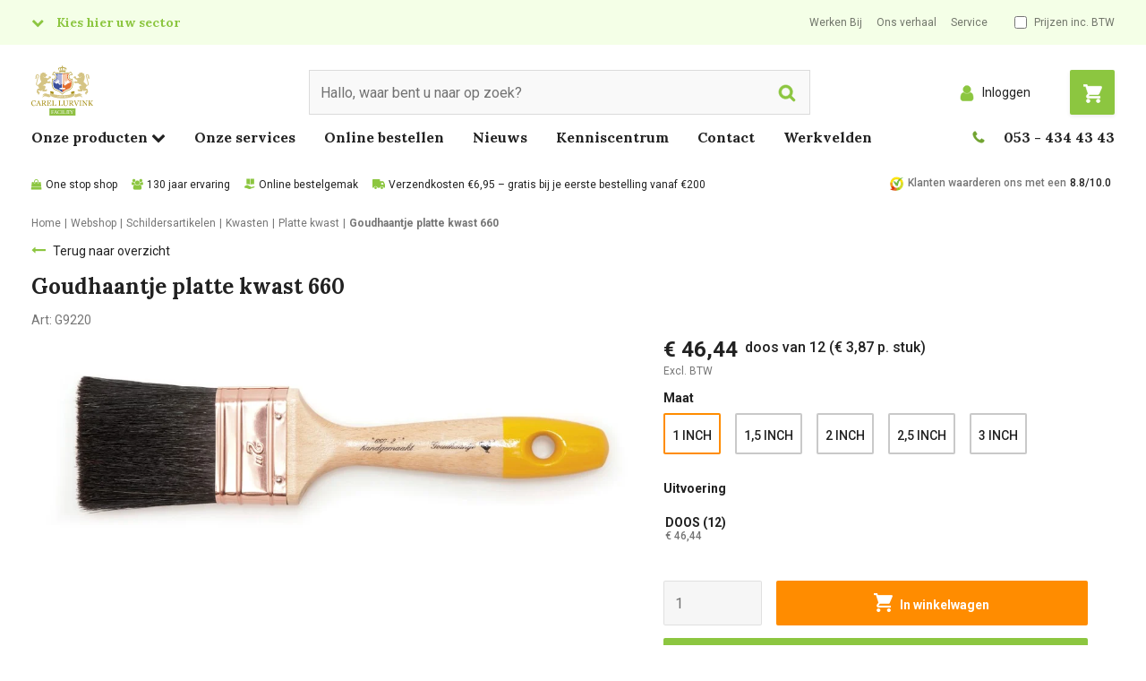

--- FILE ---
content_type: text/html; charset=utf-8
request_url: https://www.carellurvink.nl/p/h0003454/g9220-goudhaantje-platte-kwast-660-1
body_size: 54248
content:


<!DOCTYPE html>
<html class="no-js" lang="nl-NL">
<head>
    


        <script type="text/javascript">
            !function(T,l,y){var S=T.location,k="script",D="connectionString",C="ingestionendpoint",I="disableExceptionTracking",E="ai.device.",b="toLowerCase",w="crossOrigin",N="POST",e="appInsightsSDK",t=y.name||"appInsights";(y.name||T[e])&&(T[e]=t);var n=T[t]||function(d){var g=!1,f=!1,m={initialize:!0,queue:[],sv:"5",version:2,config:d};function v(e,t){var n={},a="Browser";return n[E+"id"]=a[b](),n[E+"type"]=a,n["ai.operation.name"]=S&&S.pathname||"_unknown_",n["ai.internal.sdkVersion"]="javascript:snippet_"+(m.sv||m.version),{time:function(){var e=new Date;function t(e){var t=""+e;return 1===t.length&&(t="0"+t),t}return e.getUTCFullYear()+"-"+t(1+e.getUTCMonth())+"-"+t(e.getUTCDate())+"T"+t(e.getUTCHours())+":"+t(e.getUTCMinutes())+":"+t(e.getUTCSeconds())+"."+((e.getUTCMilliseconds()/1e3).toFixed(3)+"").slice(2,5)+"Z"}(),name:"Microsoft.ApplicationInsights."+e.replace(/-/g,"")+"."+t,sampleRate:100,tags:n,data:{baseData:{ver:2}}}}var h=d.url||y.src;if(h){function a(e){var t,n,a,i,r,o,s,c,u,p,l;g=!0,m.queue=[],f||(f=!0,t=h,s=function(){var e={},t=d.connectionString;if(t)for(var n=t.split(";"),a=0;a<n.length;a++){var i=n[a].split("=");2===i.length&&(e[i[0][b]()]=i[1])}if(!e[C]){var r=e.endpointsuffix,o=r?e.location:null;e[C]="https://"+(o?o+".":"")+"dc."+(r||"services.visualstudio.com")}return e}(),c=s[D]||d[D]||"",u=s[C],p=u?u+"/v2/track":d.endpointUrl,(l=[]).push((n="SDK LOAD Failure: Failed to load Application Insights SDK script (See stack for details)",a=t,i=p,(o=(r=v(c,"Exception")).data).baseType="ExceptionData",o.baseData.exceptions=[{typeName:"SDKLoadFailed",message:n.replace(/\./g,"-"),hasFullStack:!1,stack:n+"\nSnippet failed to load ["+a+"] -- Telemetry is disabled\nHelp Link: https://go.microsoft.com/fwlink/?linkid=2128109\nHost: "+(S&&S.pathname||"_unknown_")+"\nEndpoint: "+i,parsedStack:[]}],r)),l.push(function(e,t,n,a){var i=v(c,"Message"),r=i.data;r.baseType="MessageData";var o=r.baseData;return o.message='AI (Internal): 99 message:"'+("SDK LOAD Failure: Failed to load Application Insights SDK script (See stack for details) ("+n+")").replace(/\"/g,"")+'"',o.properties={endpoint:a},i}(0,0,t,p)),function(e,t){if(JSON){var n=T.fetch;if(n&&!y.useXhr)n(t,{method:N,body:JSON.stringify(e),mode:"cors"});else if(XMLHttpRequest){var a=new XMLHttpRequest;a.open(N,t),a.setRequestHeader("Content-type","application/json"),a.send(JSON.stringify(e))}}}(l,p))}function i(e,t){f||setTimeout(function(){!t&&m.core||a()},500)}var e=function(){var n=l.createElement(k);n.src=h;var e=y[w];return!e&&""!==e||"undefined"==n[w]||(n[w]=e),n.onload=i,n.onerror=a,n.onreadystatechange=function(e,t){"loaded"!==n.readyState&&"complete"!==n.readyState||i(0,t)},n}();y.ld<0?l.getElementsByTagName("head")[0].appendChild(e):setTimeout(function(){l.getElementsByTagName(k)[0].parentNode.appendChild(e)},y.ld||0)}try{m.cookie=l.cookie}catch(p){}function t(e){for(;e.length;)!function(t){m[t]=function(){var e=arguments;g||m.queue.push(function(){m[t].apply(m,e)})}}(e.pop())}var n="track",r="TrackPage",o="TrackEvent";t([n+"Event",n+"PageView",n+"Exception",n+"Trace",n+"DependencyData",n+"Metric",n+"PageViewPerformance","start"+r,"stop"+r,"start"+o,"stop"+o,"addTelemetryInitializer","setAuthenticatedUserContext","clearAuthenticatedUserContext","flush"]),m.SeverityLevel={Verbose:0,Information:1,Warning:2,Error:3,Critical:4};var s=(d.extensionConfig||{}).ApplicationInsightsAnalytics||{};if(!0!==d[I]&&!0!==s[I]){var c="onerror";t(["_"+c]);var u=T[c];T[c]=function(e,t,n,a,i){var r=u&&u(e,t,n,a,i);return!0!==r&&m["_"+c]({message:e,url:t,lineNumber:n,columnNumber:a,error:i}),r},d.autoExceptionInstrumented=!0}return m}(y.cfg);function a(){y.onInit&&y.onInit(n)}(T[t]=n).queue&&0===n.queue.length?(n.queue.push(a),n.trackPageView({})):a()}(window,document,{
            src: "https://js.monitor.azure.com/scripts/b/ai.2.min.js", // The SDK URL Source
            // name: "appInsights", // Global SDK Instance name defaults to "appInsights" when not supplied
            // ld: 0, // Defines the load delay (in ms) before attempting to load the sdk. -1 = block page load and add to head. (default) = 0ms load after timeout,
            // useXhr: 1, // Use XHR instead of fetch to report failures (if available),
            crossOrigin: "anonymous", // When supplied this will add the provided value as the cross origin attribute on the script tag
            onInit: function (sdk) {
                sdk.addTelemetryInitializer(function (envelope) {
                    if (envelope.baseType === 'ExceptionData') {
                        if (typeof (envelope.baseData.exceptions) === 'undefined' &&
                            envelope.baseData.message &&
                            envelope.baseData.message.indexOf('same-origin policy prevents us from getting the details of this exception') >= 0) {
                            return false;
                        }
                    }
                });
                var telemetryInitializer = function (envelope) {
                    envelope.tags["ai.cloud.role"] = 'SXA';
                    envelope.data.UserId = '-1';

                        
                        envelope.data.IsLoggedIn = 'false';
                        envelope.data.CustomerNumber = '0';
                        
                };
                sdk.addTelemetryInitializer(telemetryInitializer);
                sdk.context.telemetryTrace.parentID = "b6454c81fbb0f8fcf7dd15a230d63ce1";
            },
            cfg: {
                connectionString: "InstrumentationKey=22119c41-804e-4127-b1a4-cb91c924e751;IngestionEndpoint=https://westeurope-5.in.applicationinsights.azure.com/;LiveEndpoint=https://westeurope.livediagnostics.monitor.azure.com/",
                enableCorsCorrelation: false,
                enableRequestHeaderTracking: true,
                enableResponseHeaderTracking: true
            }});
        </script>

    <link rel="preconnect" href="https://fonts.gstatic.com" crossorigin />
    <link rel="preload" as="style" href="https://fonts.googleapis.com/css2?family=Lora:wght@400;500;700;900&family=Roboto:wght@200;300;400;500;700;900&family=Open+Sans:wght@400;500;700;900&display=swap" />
    <link rel="stylesheet" href="https://fonts.googleapis.com/css2?family=Lora:wght@400;500;700;900&family=Roboto:wght@200;300;400;500;700;900&family=Open+Sans:wght@400;500;700;900&display=swap" media="print" onload="this.media='all'" />
    <noscript>
        <link rel="stylesheet" href="https://fonts.googleapis.com/css2?family=Lora:wght@400;500;700;900&family=Roboto:wght@200;300;400;500;700;900&family=Open+Sans:wght@400;500;700;900&display=swap" />
    </noscript>

<link href="/-/media/feature/experience-accelerator/bootstrap-4/bootstrap-4/styles/bootstrap-grid.css" rel="stylesheet">

    
    

<script type="application/ld+json">
{
  "@context": "http://schema.org",
  "@type": "ProductGroup",
  "productGroupID": "H0003454",
  "name": "Goudhaantje platte kwast 660 ",
  "description": "Ù‹Platte kwast, dubbeldik, houten gelakte steel met goudgele punt, verkoperde bus, zuiver natuur zwart Chinees varkenshaar Chungking 90% tops.",
  "url": "https://www.carellurvink.nl/p/h0003454/g9220-goudhaantje-platte-kwast-660-1",
  "size": "3 inch",
  "image": {
    "contentUrl": "https://www.carellurvink.nl/cdn-cgi/imagedelivery/X8zbrVPx1obdJ5NOL9jYkg/product/G9220.jpg/public",
    "name": "Goudhaantje platte kwast 660 1\""
  },
  "hasVariant": [
    {
      "@type": "Product",
      "sku": "G9220",
      "mpn": "G9220",
      "name": "Goudhaantje platte kwast 660 1\"",
      "description": "Ù‹Platte kwast, dubbeldik, houten gelakte steel met goudgele punt, verkoperde bus, zuiver natuur zwart Chinees varkenshaar Chungking 90% tops.",
      "size": "1 inch",
      "gtin13": "8714963900384",
      "image": "https://www.carellurvink.nl/cdn-cgi/imagedelivery/X8zbrVPx1obdJ5NOL9jYkg/product/G9220.jpg/public",
      "offers": {
        "@type": "Offer",
        "gtin14": "8714963900384",
        "url": "https://www.carellurvink.nl/p/h0003454/g9220-goudhaantje-platte-kwast-660-1#DOOS",
        "availability": "http://schema.org/InStock",
        "price": "46.44",
        "priceCurrency": "EUR",
        "priceValidUntil": "2027-01-20",
        "shippingDetails": {
          "@type": "OfferShippingDetails",
          "shippingDestination": {
            "@type": "DefinedRegion",
            "addressCountry": "NL"
          },
          "deliveryTime": {
            "@type": "ShippingDeliveryTime",
            "handlingTime": {
              "@type": "QuantitativeValue",
              "minValue": 0,
              "maxValue": 2,
              "unitCode": "DAY"
            },
            "transitTime": {
              "@type": "QuantitativeValue",
              "minValue": 1,
              "maxValue": 5,
              "unitCode": "DAY"
            }
          },
          "shippingRate": {
            "@type": "MonetaryAmount",
            "value": 8.95,
            "currency": "EUR"
          }
        },
        "hasMerchantReturnPolicy": {
          "@type": "MerchantReturnPolicy",
          "returnPolicyCategory": "http://schema.org/MerchantReturnFiniteReturnWindow",
          "merchantReturnDays": 60,
          "returnMethod": "http://schema.org/ReturnByMail",
          "returnFees": "http://schema.org/ReturnShippingFees",
          "returnShippingFeesAmount": {
            "@type": "MonetaryAmount",
            "value": 15,
            "currency": "EUR"
          },
          "refundType": "http://schema.org/FullRefund"
        }
      }
    },
    {
      "@type": "Product",
      "sku": "G9221",
      "mpn": "G9221",
      "name": "Goudhaantje platte kwast 660 1½\"",
      "description": "Ù‹Platte kwast, dubbeldik, houten gelakte steel met goudgele punt, verkoperde bus, zuiver natuur zwart Chinees varkenshaar Chungking 90% tops.",
      "size": "1,5 inch",
      "gtin13": "8714963900391",
      "image": "https://www.carellurvink.nl/cdn-cgi/imagedelivery/X8zbrVPx1obdJ5NOL9jYkg/product/G9220.jpg/public",
      "offers": {
        "@type": "Offer",
        "gtin14": "8714963900391",
        "url": "https://www.carellurvink.nl/p/h0003454/g9221-goudhaantje-platte-kwast-660-1#DOOS",
        "availability": "http://schema.org/InStock",
        "price": "59.28",
        "priceCurrency": "EUR",
        "priceValidUntil": "2027-01-20",
        "shippingDetails": {
          "@type": "OfferShippingDetails",
          "shippingDestination": {
            "@type": "DefinedRegion",
            "addressCountry": "NL"
          },
          "deliveryTime": {
            "@type": "ShippingDeliveryTime",
            "handlingTime": {
              "@type": "QuantitativeValue",
              "minValue": 0,
              "maxValue": 2,
              "unitCode": "DAY"
            },
            "transitTime": {
              "@type": "QuantitativeValue",
              "minValue": 1,
              "maxValue": 5,
              "unitCode": "DAY"
            }
          },
          "shippingRate": {
            "@type": "MonetaryAmount",
            "value": 8.95,
            "currency": "EUR"
          }
        },
        "hasMerchantReturnPolicy": {
          "@type": "MerchantReturnPolicy",
          "returnPolicyCategory": "http://schema.org/MerchantReturnFiniteReturnWindow",
          "merchantReturnDays": 60,
          "returnMethod": "http://schema.org/ReturnByMail",
          "returnFees": "http://schema.org/ReturnShippingFees",
          "returnShippingFeesAmount": {
            "@type": "MonetaryAmount",
            "value": 15,
            "currency": "EUR"
          },
          "refundType": "http://schema.org/FullRefund"
        }
      }
    },
    {
      "@type": "Product",
      "sku": "G9222",
      "mpn": "G9222",
      "name": "Goudhaantje platte kwast 660 2\"",
      "description": "Ù‹Platte kwast, dubbeldik, houten gelakte steel met goudgele punt, verkoperde bus, zuiver natuur zwart Chinees varkenshaar Chungking 90% tops.",
      "size": "2 inch",
      "gtin13": "8714963900407",
      "image": "https://www.carellurvink.nl/cdn-cgi/imagedelivery/X8zbrVPx1obdJ5NOL9jYkg/product/G9220.jpg/public",
      "offers": {
        "@type": "Offer",
        "gtin14": "8714963900407",
        "url": "https://www.carellurvink.nl/p/h0003454/g9222-goudhaantje-platte-kwast-660-2#DOOS",
        "availability": "http://schema.org/InStock",
        "price": "87.24",
        "priceCurrency": "EUR",
        "priceValidUntil": "2027-01-20",
        "shippingDetails": {
          "@type": "OfferShippingDetails",
          "shippingDestination": {
            "@type": "DefinedRegion",
            "addressCountry": "NL"
          },
          "deliveryTime": {
            "@type": "ShippingDeliveryTime",
            "handlingTime": {
              "@type": "QuantitativeValue",
              "minValue": 0,
              "maxValue": 2,
              "unitCode": "DAY"
            },
            "transitTime": {
              "@type": "QuantitativeValue",
              "minValue": 1,
              "maxValue": 5,
              "unitCode": "DAY"
            }
          },
          "shippingRate": {
            "@type": "MonetaryAmount",
            "value": 8.95,
            "currency": "EUR"
          }
        },
        "hasMerchantReturnPolicy": {
          "@type": "MerchantReturnPolicy",
          "returnPolicyCategory": "http://schema.org/MerchantReturnFiniteReturnWindow",
          "merchantReturnDays": 60,
          "returnMethod": "http://schema.org/ReturnByMail",
          "returnFees": "http://schema.org/ReturnShippingFees",
          "returnShippingFeesAmount": {
            "@type": "MonetaryAmount",
            "value": 15,
            "currency": "EUR"
          },
          "refundType": "http://schema.org/FullRefund"
        }
      }
    },
    {
      "@type": "Product",
      "sku": "G9223",
      "mpn": "G9223",
      "name": "Goudhaantje platte kwast 660 2½\"",
      "description": "Ù‹Platte kwast, dubbeldik, houten gelakte steel met goudgele punt, verkoperde bus, zuiver natuur zwart Chinees varkenshaar Chungking 90% tops.",
      "size": "2,5 inch",
      "gtin13": "8714963900414",
      "image": "https://www.carellurvink.nl/cdn-cgi/imagedelivery/X8zbrVPx1obdJ5NOL9jYkg/product/G9220.jpg/public",
      "offers": {
        "@type": "Offer",
        "gtin14": "8714963900414",
        "url": "https://www.carellurvink.nl/p/h0003454/g9223-goudhaantje-platte-kwast-660-2#DOOS",
        "availability": "http://schema.org/InStock",
        "price": "123.12",
        "priceCurrency": "EUR",
        "priceValidUntil": "2027-01-20",
        "shippingDetails": {
          "@type": "OfferShippingDetails",
          "shippingDestination": {
            "@type": "DefinedRegion",
            "addressCountry": "NL"
          },
          "deliveryTime": {
            "@type": "ShippingDeliveryTime",
            "handlingTime": {
              "@type": "QuantitativeValue",
              "minValue": 0,
              "maxValue": 2,
              "unitCode": "DAY"
            },
            "transitTime": {
              "@type": "QuantitativeValue",
              "minValue": 1,
              "maxValue": 5,
              "unitCode": "DAY"
            }
          },
          "shippingRate": {
            "@type": "MonetaryAmount",
            "value": 8.95,
            "currency": "EUR"
          }
        },
        "hasMerchantReturnPolicy": {
          "@type": "MerchantReturnPolicy",
          "returnPolicyCategory": "http://schema.org/MerchantReturnFiniteReturnWindow",
          "merchantReturnDays": 60,
          "returnMethod": "http://schema.org/ReturnByMail",
          "returnFees": "http://schema.org/ReturnShippingFees",
          "returnShippingFeesAmount": {
            "@type": "MonetaryAmount",
            "value": 15,
            "currency": "EUR"
          },
          "refundType": "http://schema.org/FullRefund"
        }
      }
    },
    {
      "@type": "Product",
      "sku": "G9224",
      "mpn": "G9224",
      "name": "Goudhaantje platte kwast 660 3\"",
      "description": "Ù‹Platte kwast, dubbeldik, houten gelakte steel met goudgele punt, verkoperde bus, zuiver natuur zwart Chinees varkenshaar Chungking 90% tops.",
      "size": "3 inch",
      "gtin13": "8714963900421",
      "image": "https://www.carellurvink.nl/cdn-cgi/imagedelivery/X8zbrVPx1obdJ5NOL9jYkg/product/G9220.jpg/public",
      "offers": {
        "@type": "Offer",
        "gtin14": "8714963900421",
        "url": "https://www.carellurvink.nl/p/h0003454/g9224-goudhaantje-platte-kwast-660-3#DOOS",
        "availability": "http://schema.org/InStock",
        "price": "178.8",
        "priceCurrency": "EUR",
        "priceValidUntil": "2027-01-20",
        "shippingDetails": {
          "@type": "OfferShippingDetails",
          "shippingDestination": {
            "@type": "DefinedRegion",
            "addressCountry": "NL"
          },
          "deliveryTime": {
            "@type": "ShippingDeliveryTime",
            "handlingTime": {
              "@type": "QuantitativeValue",
              "minValue": 0,
              "maxValue": 2,
              "unitCode": "DAY"
            },
            "transitTime": {
              "@type": "QuantitativeValue",
              "minValue": 1,
              "maxValue": 5,
              "unitCode": "DAY"
            }
          },
          "shippingRate": {
            "@type": "MonetaryAmount",
            "value": 8.95,
            "currency": "EUR"
          }
        },
        "hasMerchantReturnPolicy": {
          "@type": "MerchantReturnPolicy",
          "returnPolicyCategory": "http://schema.org/MerchantReturnFiniteReturnWindow",
          "merchantReturnDays": 60,
          "returnMethod": "http://schema.org/ReturnByMail",
          "returnFees": "http://schema.org/ReturnShippingFees",
          "returnShippingFeesAmount": {
            "@type": "MonetaryAmount",
            "value": 15,
            "currency": "EUR"
          },
          "refundType": "http://schema.org/FullRefund"
        }
      }
    }
  ],
  "variesBy": [
    "size"
  ]
}
</script>
<script>
window.dataLayer = window.dataLayer || [];
dataLayer.push({
	'ecomm_pagetype': 'Product',
	'ecomm_prodid': 'G9220',
	'ecomm_totalvalue': '46,44'
});
dataLayer.push({"event":"view_item","ecommerce":{"currency":"EUR","value":"46,44","items":[{"item_id":"G9220","item_name":"Goudhaantje platte kwast 660 1\""}]}});
</script>




    <title>Goudhaantje platte kwast 660  - Carel Lurvink B.V.</title>


<link rel="canonical" href="https://www.carellurvink.nl/p/h0003454/g9220-goudhaantje-platte-kwast-660-1">



    <link href="/-/media/project/tenants/carellurvink/main/fallback-images/cl-favicon-png.png" rel="shortcut icon" />




<meta property="og:description"  content="&Ugrave;&lsaquo;&#143;Platte kwast, dubbeldik, houten gelakte steel met goudgele punt, verkoperde bus, zuiver natuur zwart Chinees varkenshaar Chungking 90% tops."><meta property="og:title"  content="Goudhaantje platte kwast 660 "><meta property="og:url"  content="https://www.carellurvink.nl/p/h0003454/g9220-goudhaantje-platte-kwast-660-1">



<meta  name="description" content="&Ugrave;&lsaquo;&#143;Platte kwast, dubbeldik, houten gelakte steel met goudgele punt, verkoperde bus, zuiver natuur zwart Chinees varkenshaar Chungking 90% tops."><meta  name="keywords" content="Goudhaantje platte kwast 660 ">



<meta property="twitter:description"  content="&Ugrave;&lsaquo;&#143;Platte kwast, dubbeldik, houten gelakte steel met goudgele punt, verkoperde bus, zuiver natuur zwart Chinees varkenshaar Chungking 90% tops."><meta property="twitter:title"  content="Goudhaantje platte kwast 660 "><meta property="twitter:card"  content="summary_large_image">

    <meta name="viewport" content="width=device-width, initial-scale=1" />
<script type="application/json" data-component="meta-context">
{
  "user": {
    "isLoggedIn": false
  },
  "acl": [
    "Carts_Create",
    "Carts_Update",
    "Carts_Add",
    "Carts_Delete",
    "Show_Prices",
    "Show_Upsell_Cross_Sell"
  ]
}
</script>
<script type="application/json" data-component="add-to-cart">
{
  "Phrases": {
    "AddToCart_Title": "Toegevoegd aan winkelwagen",
    "AddToCart_ContinueShopping": "Verder winkelen",
    "AddToCart_NoProductMessage": "Zou u een aantal willen invullen?",
    "AddToCart_GotoBasketPage": "Naar winkelwagen",
    "AddToCart_ItemNo": "Art:"
  }
}
</script>


<script type="text/javascript" src="https://carellurvink.flowtrust.nl/" defer async></script><script>
window.carelFeatureToggles = 
{
  "logging-navision.xml": {
    "originalValue": "1",
    "overrideSource": "Original",
    "id": "e062b4a7-99ef-4f3b-83ad-2d8d25386261",
    "key": "logging-navision.xml",
    "value": "1",
    "show": true,
    "customersInclude": []
  },
  "send-import-log-mail": {
    "originalValue": "1",
    "overrideSource": "Original",
    "id": "b9958473-1466-4de5-a235-5c476ab86b92",
    "key": "send-import-log-mail",
    "value": "1",
    "show": true,
    "customersInclude": []
  },
  "mcl:circular_service": {
    "originalValue": "1",
    "overrideSource": "Original",
    "id": "97921320-d5f2-4194-8fe1-074f425f5186",
    "key": "mcl:circular_service",
    "value": "1",
    "show": true,
    "customersInclude": []
  },
  "mcl:footer-navigation": {
    "originalValue": "1",
    "overrideSource": "Original",
    "id": "da0ee7a3-352c-48d7-a152-d9852489ddb7",
    "key": "mcl:footer-navigation",
    "value": "1",
    "show": true,
    "customersInclude": []
  },
  "mcl:footer-usps": {
    "originalValue": "",
    "overrideSource": "Original",
    "id": "ca4f4a90-382f-4e42-bcd8-5d2c3dbb38c0",
    "key": "mcl:footer-usps",
    "value": "",
    "show": true,
    "customersInclude": []
  },
  "mcl:catalog": {
    "originalValue": "1",
    "overrideSource": "Original",
    "id": "61685963-74ef-49a2-822c-949fa6d0809f",
    "key": "mcl:catalog",
    "value": "1",
    "show": true,
    "customersInclude": []
  },
  "mcl:catalog_product_details": {
    "originalValue": "1",
    "overrideSource": "Original",
    "id": "45fbcbaf-a34a-4113-9116-7f1453a050c6",
    "key": "mcl:catalog_product_details",
    "value": "1",
    "show": true,
    "customersInclude": []
  },
  "mcl:returns": {
    "originalValue": "1",
    "overrideSource": "Original",
    "id": "6749e5fb-bbef-4248-829e-e4328bc7f568",
    "key": "mcl:returns",
    "value": "1",
    "show": true,
    "customersInclude": []
  },
  "mcl:order_reports": {
    "originalValue": "",
    "overrideSource": "Original",
    "id": "6fa676b0-70d2-41c8-b06c-2ea73448fb48",
    "key": "mcl:order_reports",
    "value": "",
    "show": true,
    "customersInclude": []
  },
  "mcl:reset_orderlist_quantities_after_order": {
    "originalValue": "1",
    "overrideSource": "Original",
    "id": "9ad85e7a-cc41-47dc-b568-2e19bdc7faeb",
    "key": "mcl:reset_orderlist_quantities_after_order",
    "value": "1",
    "show": true,
    "customersInclude": []
  },
  "product-listings-add-to-order-list": {
    "originalValue": "1",
    "overrideSource": "Original",
    "id": "8319d4fe-caed-4d90-8e18-9d873b7846f1",
    "key": "product-listings-add-to-order-list",
    "value": "1",
    "show": true,
    "customersInclude": []
  },
  "request_a_quote": {
    "originalValue": "1",
    "overrideSource": "Original",
    "id": "8161238f-b7bf-49f4-92a0-436889d05004",
    "key": "request_a_quote",
    "value": "1",
    "show": true,
    "customersInclude": []
  },
  "search-disable-field-boost": {
    "originalValue": "",
    "overrideSource": "Original",
    "id": "6e5b0895-8cf1-4d71-8b96-2b92ab677a0f",
    "key": "search-disable-field-boost",
    "value": "",
    "show": true,
    "customersInclude": []
  },
  "search-use-own-searchbar": {
    "originalValue": "1",
    "overrideSource": "Original",
    "id": "0aa40779-b61c-4802-bf0b-2d67ec6b4959",
    "key": "search-use-own-searchbar",
    "value": "1",
    "show": true,
    "customersInclude": []
  },
  "shoppingcart": {
    "originalValue": "1",
    "overrideSource": "Original",
    "id": "e2d678d0-5607-46ad-af24-5618befc27e9",
    "key": "shoppingcart",
    "value": "1",
    "show": true,
    "customersInclude": []
  },
  "checkout": {
    "originalValue": "1",
    "overrideSource": "Original",
    "id": "05103a5d-af69-4318-88f9-0f6fa0579f07",
    "key": "checkout",
    "value": "1",
    "show": true,
    "customersInclude": []
  }
};
</script>

    <link href="/dist/sxa-base-themes.css.986040b915a1befdb430.css" rel="stylesheet" media="screen">
<link href="/dist/sxa-main.20417271ac6771ece2b0.css" rel="stylesheet" media="screen">
<link href="/dist/main.703b24005ba3c7d305d4.css" rel="stylesheet" media="screen">
<link href="/dist/sxa-components.c97f9a896fb26409b4b5.css" rel="stylesheet" media="screen">
<link href="/dist/components.3be4d2d38bb27aabbf73.css" rel="stylesheet" media="screen">
<link href="/dist/react.7404c9e9fcd86becc001.css" rel="stylesheet" media="screen">


<script>
    window.dataLayer = window.dataLayer || [];
    dataLayer.push({ 'cms': 'sc' });
    dataLayer.push({ 'user_loggedin': 'false' });
</script>
<!-- Google Tag Manager -->
<script>
        (function (w, d, s, l, i) {
            w[l] = w[l] || []; w[l].push({
                'gtm.start':
                    new Date().getTime(), event: 'gtm.js'
            }); var f = d.getElementsByTagName(s)[0],
                j = d.createElement(s), dl = l != 'dataLayer' ? '&l=' + l : ''; j.async = true; j.src =
                'https://www.googletagmanager.com/gtm.js?id=' + i + dl; f.parentNode.insertBefore(j, f);
        })(window, document, 'script', 'dataLayer', 'GTM-ML9M2GR');

    
</script>
<!-- End Google Tag Manager --></head>
<body class="default-device bodyclass" data-theme="facility" data-sc-id="{20E076C9-E10F-49A2-9196-295AC48E0FA8}">
<!-- Google Tag Manager (noscript) -->


<noscript>
    <iframe src="https://www.googletagmanager.com/ns.html?id=GTM-ML9M2GR"
            height="0" width="0" style="display:none;visibility:hidden"></iframe>
</noscript>
<!-- End Google Tag Manager (noscript) -->
    
    
<!-- #wrapper -->
<div id="wrapper">
    <!-- #header -->
    <header>
        <div id="header" class="container">
            <div class="row">




<div class="component row-splitter">
        <div class="container-fluid">
            <div >
                <div class="row"><div class="component col-7 col-lg-4 list-vertical">
    <div class="component-content">
<div class="component sector-navigation" data-component="sectorNavigation">
  <button class="toggleButton  text-nowrap" type="button" data-click="toggleMenu">Kies hier uw sector</button>
  <div class="sector-dropdown hidden">
    <div class="sectors">
      
              <div class="sector-image" data-theme="facility">
                <a title="Facility" href="/facility" class="sector-link">
                  <img src="/-/media/project/tenants/carellurvink/shared/sector-navigation/facility.png?mh=210&hash=B8564B2A0C1163CF1AA30F8DB1841F64" alt="" loading="lazy" srcset="/-/media/project/tenants/carellurvink/shared/sector-navigation/facility.png?mh=420&hash=C813C41CBC147E9AF9BBAD9AC6BA4921 554w, /-/media/project/tenants/carellurvink/shared/sector-navigation/facility.png?mh=1024&hash=96BD60F8654EA34E2B6CD4CE51206233 768w, /-/media/project/tenants/carellurvink/shared/sector-navigation/facility.png?mh=2048&hash=806CF38CB2A9BC50D42201EFBD9AF994 992w">
                  <span class="sector-button">Facility</span>
                </a>
              </div>
            
              <div class="sector-image" data-theme="food">
                <a title="Pharmacy & Food" href="/food" class="sector-link">
                  <img src="/-/media/project/tenants/carellurvink/shared/sector-navigation/food.png?mh=210&hash=3E1D1D5074666C72D4C8C33833F5C441" alt="" loading="lazy" srcset="/-/media/project/tenants/carellurvink/shared/sector-navigation/food.png?mh=420&hash=4419C796D97ED1F451A25E6522BD8915 554w, /-/media/project/tenants/carellurvink/shared/sector-navigation/food.png?mh=1024&hash=95C40EFDD22819C1BC3FC089FB1AB137 768w, /-/media/project/tenants/carellurvink/shared/sector-navigation/food.png?mh=2048&hash=C0B329425C0CA78284897F70AA4BCDF2 992w">
                  <span class="sector-button">Pharmacy & Food</span>
                </a>
              </div>
            
              <div class="sector-image" data-theme="industry">
                <a title="Industry" href="/industry" class="sector-link">
                  <img src="/-/media/project/tenants/carellurvink/shared/sector-navigation/industry.png?mh=210&hash=A5AA0EA512EDDA03D7342EABBB7C7A5A" alt="" loading="lazy" srcset="/-/media/project/tenants/carellurvink/shared/sector-navigation/industry.png?mh=420&hash=688C1BE49BAA377270B855A0645D1ED8 554w, /-/media/project/tenants/carellurvink/shared/sector-navigation/industry.png?mh=1024&hash=C10D4BC3B9D43BC074ABD4A074C3746F 768w, /-/media/project/tenants/carellurvink/shared/sector-navigation/industry.png?mh=2048&hash=7B4CCE641068D9C2BC209CC0A533B93A 992w">
                  <span class="sector-button">Industry</span>
                </a>
              </div>
            
              <div class="sector-image" data-theme="medical">
                <a title="Medical" href="/medical" class="sector-link">
                  <img src="/-/media/project/tenants/carellurvink/shared/sector-navigation/medical.png?mh=210&hash=00C66EDA30F762554B4F9AE635916244" alt="" loading="lazy" srcset="/-/media/project/tenants/carellurvink/shared/sector-navigation/medical.png?mh=420&hash=4D605122631D08E6EBE8E6632D14AD3B 554w, /-/media/project/tenants/carellurvink/shared/sector-navigation/medical.png?mh=1024&hash=3951130B9FC90A2AB606A5DC9A7158B6 768w, /-/media/project/tenants/carellurvink/shared/sector-navigation/medical.png?mh=2048&hash=2CFBDD622F4480A6E239AFB8C13B3685 992w">
                  <span class="sector-button">Medical</span>
                </a>
              </div>
            
    </div>
  </div>
</div>    </div>
</div>

<div class="component link-list service-navigation col-6 col-md-4 d-none d-lg-block ml-auto">
    <div class="component-content">
        
        <ul>
                    <li class="item0 odd first">
<div class="field-link"><a data-variantfieldname="Link" href="/vacatures" data-variantitemid="{E85525FE-7898-4BCF-AFA1-89B0C6412010}">Werken Bij</a></div>                    </li>
                    <li class="item1 even">
<div class="field-link"><a data-variantfieldname="Link" href="/over-ons/carel-lurvink" data-variantitemid="{63C69F63-656C-41CB-B386-CB74188AB800}">Ons verhaal</a></div>                    </li>
                    <li class="item2 odd last">
<div class="field-link"><a data-variantfieldname="Link" href="/services" data-variantitemid="{DA0F7127-53D3-4CAB-A380-D9C8E723AC4D}">Service</a></div>                    </li>
        </ul>
    </div>
</div>
<div class="component toggle-tax col-auto ml-auto ml-lg-0">
    <div class="component-content">
<label data-component="toggleTax">
      <input class="custom-checkbox" type="checkbox" data-bind-value="toggleTax" data-bind-event="change:toggleDisplayTax">
      <span class="ml-2">Prijzen inc. BTW</span>
    </label>    </div>
</div></div>
            </div>
        </div>
        <div class=" position-relative container-fluid">
            <div >
                <div class="row"><div class="component col-lg-3 order-1 mb-0">
    <div class="component-content">
<div class="masthead"> 
<a href="/">
<img src="/-/media/project/tenants/carellurvink/shared/header/logo-carel-lurvink-facility.svg" /> 
</a>
</div>    </div>
</div><div id="react_5217DD66" class="col-12 col-lg-6 order-12 order-lg-3"><div class=" component" data-testid="WithScProps(Component(UnknownComponent))" data-reactroot=""><div class="component-content"><div class="SearchBox-module__SearchOverlay--Yqle "></div><label class="row SearchBox-module__SearchBoxLabel--eQHK"><div class="col mr-auto"><input type="search" value="" class="SearchBox-module__SearchBoxInput--YR9Q" placeholder="Hallo, waar bent u naar op zoek?" data-testid="SearchBox"/><button type="button" class="SearchBox-module__SearchButton--QpK2"><span class="sr-only">Search</span><span class="SearchBox-module__SearchIcon--e74O"><svg width="32" height="32" viewBox="0 0 32 32" version="1.1" id="svg4" xmlns="http://www.w3.org/2000/svg"><path d="m 21.576923,13.769229 q 0,-3.224158 -2.291762,-5.5159297 -2.291771,-2.2917627 -5.515933,-2.2917627 -3.224158,0 -5.515926,2.2917627 -2.2917686,2.2917717 -2.2917686,5.5159297 0,3.224159 2.2917686,5.515932 2.291768,2.291765 5.515926,2.291765 3.224162,0 5.515933,-2.291765 2.291762,-2.291773 2.291762,-5.515932 z m 8.923084,14.500006 q 0,0.90625 -0.662259,1.568512 -0.662261,0.662259 -1.568511,0.662259 -0.941105,0 -1.56851,-0.662259 L 20.72296,23.877409 q -3.119596,2.161056 -6.953732,2.161056 -2.492189,0 -4.7665269,-0.967252 Q 6.7283606,24.103972 5.0814256,22.457034 3.4344893,20.810098 2.4672409,18.535762 1.4999925,16.261421 1.4999925,13.769229 q 0,-2.49219 0.9672484,-4.7665241 Q 3.4344893,6.7283606 5.0814256,5.0814228 6.7283606,3.4344847 9.0027011,2.4672439 11.277039,1.4999935 13.769228,1.4999935 q 2.492193,0 4.766529,0.9672504 2.274342,0.9672408 3.921276,2.6141789 1.646936,1.6469378 2.614186,3.9212821 0.967248,2.2743341 0.967248,4.7665241 0,3.834134 -2.16106,6.953733 l 5.977767,5.977763 q 0.644833,0.644834 0.644833,1.56851 z" fill="currentColor" stroke="currentColor"></path></svg></span></button></div><button type="button" class="col-auto ml-auto SearchBox-module__BarcodeButton--JlUr d-md-none"><svg width="32" height="28" viewBox="0 0 32 28" version="1.1" id="svg3" xmlns="http://www.w3.org/2000/svg"><defs id="defs7"></defs><path d="m 15.999999,11.403845 q 1.921354,0 3.285677,1.371093 1.364323,1.371095 1.364323,3.301984 0,1.93089 -1.364323,3.301983 Q 17.921353,20.75 15.999999,20.75 q -1.921354,0 -3.285677,-1.371095 -1.364323,-1.371093 -1.364323,-3.301983 0,-1.930889 1.364323,-3.301984 1.364323,-1.371093 3.285677,-1.371093 z M 27.366666,4.6538452 q 1.711458,0 2.922395,1.2169473 Q 31.5,7.0877395 31.5,8.8076915 V 23.346153 q 0,1.719952 -1.210939,2.936899 -1.210937,1.216947 -2.922395,1.216947 H 4.633333 q -1.7114578,0 -2.9223955,-1.216946 Q 0.49999978,25.066106 0.49999978,23.346154 V 8.8076915 q 0,-1.719952 1.21093772,-2.936899 Q 2.9218752,4.6538452 4.633333,4.6538452 H 8.2500001 L 9.0734373,2.4471144 Q 9.3802081,1.6520422 10.195573,1.0760206 11.010938,0.49999895 11.866665,0.49999895 h 8.266668 q 0.855729,0 1.671093,0.57602165 0.815365,0.5760216 1.122136,1.3710938 L 23.75,4.6538452 Z M 15.999999,23.346153 q 2.98698,0 5.110157,-2.133714 2.123177,-2.133714 2.123177,-5.135517 0,-3.001803 -2.123177,-5.135517 -2.123177,-2.1337135 -5.110157,-2.1337135 -2.986979,0 -5.110155,2.1337125 -2.1231769,2.133714 -2.1231769,5.135518 0,3.001803 2.1231769,5.135518 2.123176,2.133714 5.110155,2.133713 z" id="path793" fill="currentColor" stroke="currentColor"></path></svg><span class="sr-only">Scan code</span></button></label></div></div></div><div id="react_2205DBF8" class="col-auto order-6 order-lg-5"><div class=" button-alternative-shoppingCart align-self-end component" data-testid="WithScProps(Component(UnknownComponent))" data-reactroot=""><div class="component-content"><div class="ShoppingCartButton-module__shoppingCart--bo81 ShoppingCartButton-module__btn-theme--Obqx ShoppingCartButton-module__btn-lg--ns5T"><a href="/winkelwagen?return=c" class="ShoppingCartButton-module__btnShoppingcart--nqls  btn btn-primary shadow-sm transition"><svg viewBox="0 0 32 32" version="1.1" xmlns="http://www.w3.org/2000/svg"><path d="M 0.50899614,0.5 V 3.6 H 4.0437821 l 4.061902,12.121 -2.325516,3.1 h -0.03101 c -0.713156,0.992 -0.744163,2.325 -0.248053,3.286 0.496111,0.961 1.550345,1.643 2.759614,1.643 H 28.415197 v -3.1 H 8.2607191 c 0,0 -0.03101,-0.031 0,-0.062 L 10.586235,17.55 h 14.573239 c 0.620137,0 1.271282,-0.31 1.426316,-0.93 L 31.360852,5.77 C 31.825955,4.685 31.050783,3.6 29.965541,3.6 H 7.2995051 L 6.6173541,1.554 6.2762781,0.5 Z M 8.2607191,25.3 c -1.705379,0 -3.100689,1.395 -3.100689,3.1 0,1.705 1.39531,3.1 3.100689,3.1 1.705379,0 3.1006879,-1.395 3.1006879,-3.1 0,-1.705 -1.3953089,-3.1 -3.1006879,-3.1 z m 17.0537889,0 c -1.705379,0 -3.100689,1.395 -3.100689,3.1 0,1.705 1.39531,3.1 3.100689,3.1 1.705379,0 3.100689,-1.395 3.100689,-3.1 0,-1.705 -1.39531,-3.1 -3.100689,-3.1 z" fill="currentColor" stroke="currentColor"></path></svg><span class="ShoppingCartButton-module__badge--N82n position-absolute badge rounded-pill" data-basket-count="0">0</span></a></div></div></div></div><div class="component login-button col-auto order-5 order-md-3 align-self-center ml-auto">
    <div class="component-content">
<button class="btn btn-link dropdown-toggle" aria-haspopup="true" aria-expanded="false" data-toggle="dropdown"
  type="button" id="LoginOverlayButton">
  <span class="user-icon">

    <?xml version="1.0" encoding="UTF-8" standalone="no"?>
    <svg width="32" height="32" viewBox="0 0 32 32" version="1.1" xmlns="http://www.w3.org/2000/svg"
      xmlns:svg="http://www.w3.org/2000/svg">
      <path
        d="m 28.5,25.82422 q 0,2.1289 -1.2207,3.65234 Q 26.05859,31 24.33984,31 H 7.66016 Q 5.94141,31 4.7207,29.47656 3.5,27.95312 3.5,25.82422 3.5,24.16406 3.66602,22.68945 3.83203,21.21484 4.28125,19.7207 4.73047,18.22656 5.42383,17.16211 6.11719,16.09766 7.25977,15.42383 8.40234,14.75 9.88672,14.75 q 2.55859,2.5 6.11328,2.5 3.55469,0 6.11328,-2.5 1.48438,0 2.62695,0.67383 1.14258,0.67383 1.83594,1.73828 0.69336,1.06445 1.14258,2.55859 0.44922,1.49414 0.61523,2.96875 Q 28.5,24.16406 28.5,25.82422 Z M 23.5,8.5 q 0,3.10547 -2.19727,5.30273 Q 19.10547,16 16,16 12.89453,16 10.69727,13.80273 8.5,11.60547 8.5,8.5 8.5,5.39453 10.69727,3.19727 12.89453,1 16,1 19.10547,1 21.30273,3.19727 23.5,5.39453 23.5,8.5 Z"
        id="path253" fill="currentColor" stroke="currentColor" />
    </svg>


  </span>

  <span class="text-sans-serif d-none d-lg-inline">Inloggen</span>
</button>

<div class="dropdown-menu dropdown-menu-right p-0" aria-labelledby="LoginOverlayButton">
  <form class="p-3" action="/clapi/security/login" method="post" novalidate>
    <div class="errors text-danger mb-3" style="display: none;">Inloggen mislukt, gebruikersnaam en wachtwoord combinatie is ongeldig</div>
    <div class="form-group">
      <label for="username">Gebruikersnaam</label>
      <input class="form-control" id="username" name="username" autocomplete="username"
        placeholder="Gebruikersnaam" required>
      <div class="invalid-feedback">
        Gebruikersnaam is verplicht
      </div>
    </div>
    <div class="form-group">
      <label for="password">Wachtwoord</label>
      <input type="password" class="form-control" id="password" name="password" autocomplete="password"
        placeholder="Wachtwoord" required>
      <div class="invalid-feedback">
        Wachtwoord is verplicht
      </div>
    </div>
    <a href="/wachtwoord-vergeten">Wachtwoord vergeten</a>
    <button type="submit" class="btn btn-primary">Aanmelden</button>
  </form>
  <div class="dropdown-footer p-3">
    <div class="h3 pb-2">Geen Carel Lurvink account?</div>
    <a href="/registreren" class="btn btn-outline-light">Registreren</a>
  </div>
</div>    </div>
</div></div>
            </div>
        </div>
        <div class=" StoreViewNavigation-zero-height container-fluid">
            <div >
                <div class="row"><div class="component StoreViewMegaMenu" data-component="StoreViewMegaMenu">
    <div class="nav-overlay"></div>
    <button type="button"
            class="btn btn-toggle mb-3 ml-3 pl-0 d-lg-none"
            data-bind-event="click:toggleStoreViewMegaMenu"
            data-testid="MegaMenu:toggleMegaMenu">
        <span class="fa fa-bars text-theme mr-1"></span>
        <span class="text-gray-900">Menu</span>
    </button>
    <div class="component-content col-12">
        <div class="full-page" data-testid="MegaMenu:root">
            <div class="full-page__header p-3 d-lg-none">
                <button type="button"
                        class="btn btn-toggle pr-0 ml-auto"
                        data-bind-event="click:closeStoreViewMegaMenu"
                        data-testid="MegaMenu:closeRootMenu">
                    <span class="fa fa-times text-theme text-lg mr-1"></span>
                    <span class="text-sans-serif text-gray-900 text-nowrap">
                        Sluiten
                    </span>
                </button>
            </div>
            <div class="full-page__scrollpane">
                <div class="full-page__scrollpane-content">
                    <nav>
                        <ul class="main-menu row">
                                <li class="col col-auto level1 text-serif">
                                    <a class="has-submenu"
                                       style="cursor: pointer"
                                       aria-role="button"
                                       data-bind-event="mouseenter:toggleStoreViewMegaMenu"
                                       data-testid="MegaMenu:openSubMenu:c0">
                                        <span class="text-gray-900">Onze producten</span>
                                        <span class="fa fa-chevron-down d-none d-lg-inline"></span>
                                    </a>

                                    <div class="full-page" data-testid="MegaMenu:c0">
                                        <div class="full-page__header p-3 d-lg-none">
                                            <button type="button"
                                                    class="btn btn-link btn-toggle text-nowrap m-0 p-0"
                                                    data-bind-event="click:closeMegaMenuSubMenu"
                                                    data-testid="MegaMenu:backToRootMenu">
                                                <span class="fa fa-long-arrow-left text-gray-900 mr-1"></span>
                                                <span class="h1 d-inline text-gray-900">Onze producten</span>
                                            </button>

                                            <button type="button"
                                                    class="btn btn-link pr-0"
                                                    data-bind-event="click:closeStoreViewMegaMenu"
                                                    data-testid="MegaMenu:close:c0">
                                                <span class="fa fa-times text-lg text-theme mr-1"></span>
                                                <span class="text-sans-serif text-gray-900 text-nowrap">Sluiten</span>
                                            </button>
                                        </div>

                                        <div class="full-page__scrollpane">
                                            <div class="full-page__scrollpane-content">
                                                <div class="mega-menu-container">
                                                    <ul class="mega-menu">
                                                            <li class="mega-menu-item ">
                                                                <a title="Schoonmaakartikelen" href="/c/schoonmaakartikelen" class="level0 has-submenu d-none d-lg-inline" aria-haspopup="true">
                                                                    <span>Schoonmaakartikelen</span>
                                                                </a>
                                                                <a href=""
                                                                   title="Schoonmaakartikelen"
                                                                   class="level0 has-submenu d-lg-none"
                                                                   aria-haspopup="true"
                                                                   data-bind-event="click:toggleMegaMenuSubMenu"
                                                                   data-testid="MegaMenu:openSubMenu:c{3D5F8373-9848-4FE5-9DCF-186139A2CC44}">
                                                                    <span>Schoonmaakartikelen</span>
                                                                </a>

                                                                <div class="full-page" data-testid="MegaMenu:c{3D5F8373-9848-4FE5-9DCF-186139A2CC44}">
                                                                    <div class="full-page__header p-3 d-lg-none">
                                                                        <button type="button"
                                                                                class="btn btn-link btn-toggle text-nowrap m-0 p-0"
                                                                                data-bind-event="click:closeMegaMenuSubMenu"
                                                                                data-testid="MegaMenu:close:c{3D5F8373-9848-4FE5-9DCF-186139A2CC44}">
                                                                            <span class="fa fa-long-arrow-left text-gray-900 mr-1"></span>
                                                                            <span class="h1 d-inline text-gray-900">Schoonmaakartikelen</span>
                                                                        </button>

                                                                        <button type="button"
                                                                                class="btn btn-link btn-toggle pr-0"
                                                                                data-bind-event="click:closeStoreViewMegaMenu"
                                                                                data-testid="MegaMenu:close">
                                                                            <span class="fa fa-times text-lg text-theme mr-1"></span>
                                                                            <span class="text-sans-serif text-gray-900 text-nowrap">
                                                                                Sluiten
                                                                            </span>
                                                                        </button>
                                                                    </div>

                                                                    <div class="full-page__scrollpane">
                                                                        <div class="full-page__scrollpane-content">
                                                                            <div class="menu-item-pane">
                                                                                <ul class="submenu lvl-1 with-subcategories">

                <li class="level-1 text-serif with-subcategories">
                    <a title="Reinigingsmiddelen"
                       href="/c/schoonmaakartikelen/reinigingsmiddelen"
                       class="has-submenu "
                       aria-haspopup="true"
                       data-bind-event="click:handleCategoryClick"
                       data-testid="MegaMenu:openSubMenu:c{3A11CAD9-E03F-457A-A080-B96D1F9887F1}">
                        <span>Reinigingsmiddelen</span>
                    </a>
                    <div class="full-page" data-testid="MegaMenu:c{3A11CAD9-E03F-457A-A080-B96D1F9887F1}">
                        <div class="full-page__header p-3 d-lg-none">
                            <button type="button"
                                    class="btn btn-link btn-toggle text-nowrap m-0 p-0"
                                    data-bind-event="click:toggleMegaMenuSubMenu"
                                    data-testid="MegaMenu:back:c{3A11CAD9-E03F-457A-A080-B96D1F9887F1}">
                                <span class="fa fa-long-arrow-left text-gray-900 mr-1"></span>
                                <span class="h1 d-inline text-gray-900">Reinigingsmiddelen</span>
                            </button>

                            <button type="button"
                                    class="btn btn-link text-nowrap pr-0"
                                    data-bind-event="click:closeStoreViewMegaMenu"
                                    data-testid="MegaMenu:close:c{3A11CAD9-E03F-457A-A080-B96D1F9887F1}">
                                <span class="fa fa-times text-lg text-theme mr-1"></span>
                                <span class="text-sans-serif text-gray-900 text-nowrap">
                                    Sluiten
                                </span>
                            </button>
                        </div>
                        <div class="full-page__scrollpane-content">
                                    <ul class="subcategories">
                                            <li class="text-serif">
                                                <a title="Gevarenlabelvrije reinigers" href="/c/schoonmaakartikelen/reinigingsmiddelen/gevarenlabelvrije-reinigers">
                                                    <span>Gevarenlabelvrije reinigers</span>
                                                </a>
                                            </li>
                                            <li class="text-serif">
                                                <a title="Interieurreinigers" href="/c/schoonmaakartikelen/reinigingsmiddelen/interieurreinigers">
                                                    <span>Interieurreinigers</span>
                                                </a>
                                            </li>
                                            <li class="text-serif">
                                                <a title="Sanitairreinigers" href="/c/schoonmaakartikelen/reinigingsmiddelen/sanitairreinigers">
                                                    <span>Sanitairreinigers</span>
                                                </a>
                                            </li>
                                            <li class="text-serif">
                                                <a title="Vloerreinigers" href="/c/schoonmaakartikelen/reinigingsmiddelen/vloerreinigers">
                                                    <span>Vloerreinigers</span>
                                                </a>
                                            </li>
                                            <li class="text-serif">
                                                <a title="Desinfectiemiddelen" href="/c/schoonmaakartikelen/reinigingsmiddelen/desinfectiemiddelen">
                                                    <span>Desinfectiemiddelen</span>
                                                </a>
                                            </li>
                                            <li class="text-serif">
                                                <a title="Vaatwasmiddelen" href="/c/schoonmaakartikelen/reinigingsmiddelen/vaatwasmiddelen">
                                                    <span>Vaatwasmiddelen</span>
                                                </a>
                                            </li>
                                        <li class="text-serif">
                                            <a title="Reinigingsmiddelen" href="/c/schoonmaakartikelen/reinigingsmiddelen">
                                                <b><i class="text-gray-600">Alle Reinigingsmiddelen</i></b>
                                            </a>
                                        </li>

                                    </ul>
<ul class="submenu lvl-2 ">
        <li class="level-2 text-serif pr-3 toggle-submenu">
            <a class="toggle-submenu-btn" aria-role="button" data-bind-event="click:closeFullPageMegaMenuSubMenu">
                Terug
            </a>
        </li>

                <li class="level-2 text-serif">
                    <a title="Gevarenlabelvrije reinigers" href="/c/schoonmaakartikelen/reinigingsmiddelen/gevarenlabelvrije-reinigers" class="">
                        <span>Gevarenlabelvrije reinigers</span>
                    </a>
                </li>
                <li class="level-2 text-serif">
                    <a title="Interieurreinigers" href="/c/schoonmaakartikelen/reinigingsmiddelen/interieurreinigers" class="">
                        <span>Interieurreinigers</span>
                    </a>
                </li>
                <li class="level-2 text-serif">
                    <a title="Sanitairreinigers" href="/c/schoonmaakartikelen/reinigingsmiddelen/sanitairreinigers" class="">
                        <span>Sanitairreinigers</span>
                    </a>
                </li>
                <li class="level-2 text-serif">
                    <a title="Vloerreinigers" href="/c/schoonmaakartikelen/reinigingsmiddelen/vloerreinigers" class="">
                        <span>Vloerreinigers</span>
                    </a>
                </li>
                <li class="level-2 text-serif ">
                    <a title="Desinfectiemiddelen"
                       href="/c/schoonmaakartikelen/reinigingsmiddelen/desinfectiemiddelen"
                       class="has-submenu "
                       aria-haspopup="true"
                       data-bind-event="click:handleCategoryClick"
                       data-testid="MegaMenu:openSubMenu:c{EB86B83C-9BCF-49FE-9B00-A036E242218C}">
                        <span>Desinfectiemiddelen</span>
                    </a>
                    <div class="full-page" data-testid="MegaMenu:c{EB86B83C-9BCF-49FE-9B00-A036E242218C}">
                        <div class="full-page__header p-3 d-lg-none">
                            <button type="button"
                                    class="btn btn-link btn-toggle text-nowrap m-0 p-0"
                                    data-bind-event="click:toggleMegaMenuSubMenu"
                                    data-testid="MegaMenu:back:c{EB86B83C-9BCF-49FE-9B00-A036E242218C}">
                                <span class="fa fa-long-arrow-left text-gray-900 mr-1"></span>
                                <span class="h1 d-inline text-gray-900">Desinfectiemiddelen</span>
                            </button>

                            <button type="button"
                                    class="btn btn-link text-nowrap pr-0"
                                    data-bind-event="click:closeStoreViewMegaMenu"
                                    data-testid="MegaMenu:close:c{EB86B83C-9BCF-49FE-9B00-A036E242218C}">
                                <span class="fa fa-times text-lg text-theme mr-1"></span>
                                <span class="text-sans-serif text-gray-900 text-nowrap">
                                    Sluiten
                                </span>
                            </button>
                        </div>
                        <div class="full-page__scrollpane-content">
<ul class="submenu lvl-3 ">
        <li class="level-3 text-serif pr-3 toggle-submenu">
            <a class="toggle-submenu-btn" aria-role="button" data-bind-event="click:closeFullPageMegaMenuSubMenu">
                Terug
            </a>
        </li>

                <li class="level-3 text-serif">
                    <a title="Desinfectiemiddel voedingsindustrie" href="/c/schoonmaakartikelen/reinigingsmiddelen/desinfectiemiddelen/desinfectiemiddel-voedingsindustrie" class="">
                        <span>Desinfectiemiddel voedingsindustrie</span>
                    </a>
                </li>
            </ul>


                        </div>
                    </div>
                </li>
                <li class="level-2 text-serif ">
                    <a title="Vaatwasmiddelen"
                       href="/c/schoonmaakartikelen/reinigingsmiddelen/vaatwasmiddelen"
                       class="has-submenu "
                       aria-haspopup="true"
                       data-bind-event="click:handleCategoryClick"
                       data-testid="MegaMenu:openSubMenu:c{A02E9663-98BE-49EE-B260-75E8ACBF8627}">
                        <span>Vaatwasmiddelen</span>
                    </a>
                    <div class="full-page" data-testid="MegaMenu:c{A02E9663-98BE-49EE-B260-75E8ACBF8627}">
                        <div class="full-page__header p-3 d-lg-none">
                            <button type="button"
                                    class="btn btn-link btn-toggle text-nowrap m-0 p-0"
                                    data-bind-event="click:toggleMegaMenuSubMenu"
                                    data-testid="MegaMenu:back:c{A02E9663-98BE-49EE-B260-75E8ACBF8627}">
                                <span class="fa fa-long-arrow-left text-gray-900 mr-1"></span>
                                <span class="h1 d-inline text-gray-900">Vaatwasmiddelen</span>
                            </button>

                            <button type="button"
                                    class="btn btn-link text-nowrap pr-0"
                                    data-bind-event="click:closeStoreViewMegaMenu"
                                    data-testid="MegaMenu:close:c{A02E9663-98BE-49EE-B260-75E8ACBF8627}">
                                <span class="fa fa-times text-lg text-theme mr-1"></span>
                                <span class="text-sans-serif text-gray-900 text-nowrap">
                                    Sluiten
                                </span>
                            </button>
                        </div>
                        <div class="full-page__scrollpane-content">
<ul class="submenu lvl-3 ">
        <li class="level-3 text-serif pr-3 toggle-submenu">
            <a class="toggle-submenu-btn" aria-role="button" data-bind-event="click:closeFullPageMegaMenuSubMenu">
                Terug
            </a>
        </li>

                <li class="level-3 text-serif">
                    <a title="Vaatwastabletten" href="/c/schoonmaakartikelen/reinigingsmiddelen/vaatwasmiddelen/vaatwastabletten" class="">
                        <span>Vaatwastabletten</span>
                    </a>
                </li>
                <li class="level-3 text-serif">
                    <a title="Vaatwaspoeder" href="/c/schoonmaakartikelen/reinigingsmiddelen/vaatwasmiddelen/vaatwaspoeder" class="">
                        <span>Vaatwaspoeder</span>
                    </a>
                </li>
                <li class="level-3 text-serif">
                    <a title="Vloeibaar vaatwasmiddel" href="/c/schoonmaakartikelen/reinigingsmiddelen/vaatwasmiddelen/vloeibaar-vaatwasmiddel" class="">
                        <span>Vloeibaar vaatwasmiddel</span>
                    </a>
                </li>
                <li class="level-3 text-serif">
                    <a title="Handafwasmiddel" href="/c/schoonmaakartikelen/reinigingsmiddelen/vaatwasmiddelen/handafwasmiddel" class="">
                        <span>Handafwasmiddel</span>
                    </a>
                </li>
                <li class="level-3 text-serif">
                    <a title="Glansspoelmiddel" href="/c/schoonmaakartikelen/reinigingsmiddelen/vaatwasmiddelen/glansspoelmiddel" class="">
                        <span>Glansspoelmiddel</span>
                    </a>
                </li>
                <li class="level-3 text-serif">
                    <a title="Vaatwaszout" href="/c/schoonmaakartikelen/reinigingsmiddelen/vaatwasmiddelen/vaatwaszout" class="">
                        <span>Vaatwaszout</span>
                    </a>
                </li>
            </ul>


                        </div>
                    </div>
                </li>
                <li class="level-2 text-serif">
                    <a title="Keukenreinigers" href="/c/schoonmaakartikelen/reinigingsmiddelen/keukenreinigers" class="">
                        <span>Keukenreinigers</span>
                    </a>
                </li>
                <li class="level-2 text-serif">
                    <a title="Huishoudelijke reinigers" href="/c/schoonmaakartikelen/reinigingsmiddelen/huishoudelijke-reinigers" class="">
                        <span>Huishoudelijke reinigers</span>
                    </a>
                </li>
                <li class="level-2 text-serif ">
                    <a title="Professionele reinigers"
                       href="/c/schoonmaakartikelen/reinigingsmiddelen/professionele-reinigers"
                       class="has-submenu "
                       aria-haspopup="true"
                       data-bind-event="click:handleCategoryClick"
                       data-testid="MegaMenu:openSubMenu:c{AA4268F7-2ECC-4C78-972B-9AB208F55F92}">
                        <span>Professionele reinigers</span>
                    </a>
                    <div class="full-page" data-testid="MegaMenu:c{AA4268F7-2ECC-4C78-972B-9AB208F55F92}">
                        <div class="full-page__header p-3 d-lg-none">
                            <button type="button"
                                    class="btn btn-link btn-toggle text-nowrap m-0 p-0"
                                    data-bind-event="click:toggleMegaMenuSubMenu"
                                    data-testid="MegaMenu:back:c{AA4268F7-2ECC-4C78-972B-9AB208F55F92}">
                                <span class="fa fa-long-arrow-left text-gray-900 mr-1"></span>
                                <span class="h1 d-inline text-gray-900">Professionele reinigers</span>
                            </button>

                            <button type="button"
                                    class="btn btn-link text-nowrap pr-0"
                                    data-bind-event="click:closeStoreViewMegaMenu"
                                    data-testid="MegaMenu:close:c{AA4268F7-2ECC-4C78-972B-9AB208F55F92}">
                                <span class="fa fa-times text-lg text-theme mr-1"></span>
                                <span class="text-sans-serif text-gray-900 text-nowrap">
                                    Sluiten
                                </span>
                            </button>
                        </div>
                        <div class="full-page__scrollpane-content">
<ul class="submenu lvl-3 ">
        <li class="level-3 text-serif pr-3 toggle-submenu">
            <a class="toggle-submenu-btn" aria-role="button" data-bind-event="click:closeFullPageMegaMenuSubMenu">
                Terug
            </a>
        </li>

                <li class="level-3 text-serif">
                    <a title="Professionele reinigers voedingsindustrie" href="/c/schoonmaakartikelen/reinigingsmiddelen/professionele-reinigers/professionele-reinigers-voedingsindustrie" class="">
                        <span>Professionele reinigers voedingsindustrie</span>
                    </a>
                </li>
            </ul>


                        </div>
                    </div>
                </li>
                <li class="level-2 text-serif">
                    <a title="Toiletbrilreinigers" href="/c/schoonmaakartikelen/reinigingsmiddelen/toiletbrilreinigers" class="">
                        <span>Toiletbrilreinigers</span>
                    </a>
                </li>
                <li class="level-2 text-serif">
                    <a title="Luchtverfrissers" href="/c/schoonmaakartikelen/reinigingsmiddelen/luchtverfrissers" class="">
                        <span>Luchtverfrissers</span>
                    </a>
                </li>
                <li class="level-2 text-serif">
                    <a title="Wasmiddel" href="/c/schoonmaakartikelen/reinigingsmiddelen/wasmiddel" class="">
                        <span>Wasmiddel</span>
                    </a>
                </li>
                <li class="level-2 text-serif">
                    <a title="Autoreinigers" href="/c/schoonmaakartikelen/reinigingsmiddelen/autoreinigers" class="">
                        <span>Autoreinigers</span>
                    </a>
                </li>
                <li class="level-2 text-serif">
                    <a title="Gevelreinigers" href="/c/schoonmaakartikelen/reinigingsmiddelen/gevelreinigers" class="">
                        <span>Gevelreinigers</span>
                    </a>
                </li>
            </ul>


                        </div>
                    </div>
                </li>
                <li class="level-1 text-serif with-subcategories">
                    <a title="Schoonmaakmaterialen"
                       href="/c/schoonmaakartikelen/schoonmaakmaterialen"
                       class="has-submenu "
                       aria-haspopup="true"
                       data-bind-event="click:handleCategoryClick"
                       data-testid="MegaMenu:openSubMenu:c{A660B004-DF26-4F79-9087-B2BB6A10F666}">
                        <span>Schoonmaakmaterialen</span>
                    </a>
                    <div class="full-page" data-testid="MegaMenu:c{A660B004-DF26-4F79-9087-B2BB6A10F666}">
                        <div class="full-page__header p-3 d-lg-none">
                            <button type="button"
                                    class="btn btn-link btn-toggle text-nowrap m-0 p-0"
                                    data-bind-event="click:toggleMegaMenuSubMenu"
                                    data-testid="MegaMenu:back:c{A660B004-DF26-4F79-9087-B2BB6A10F666}">
                                <span class="fa fa-long-arrow-left text-gray-900 mr-1"></span>
                                <span class="h1 d-inline text-gray-900">Schoonmaakmaterialen</span>
                            </button>

                            <button type="button"
                                    class="btn btn-link text-nowrap pr-0"
                                    data-bind-event="click:closeStoreViewMegaMenu"
                                    data-testid="MegaMenu:close:c{A660B004-DF26-4F79-9087-B2BB6A10F666}">
                                <span class="fa fa-times text-lg text-theme mr-1"></span>
                                <span class="text-sans-serif text-gray-900 text-nowrap">
                                    Sluiten
                                </span>
                            </button>
                        </div>
                        <div class="full-page__scrollpane-content">
                                    <ul class="subcategories">
                                            <li class="text-serif">
                                                <a title="Schoonmaakdoeken" href="/c/schoonmaakartikelen/schoonmaakmaterialen/schoonmaakdoeken">
                                                    <span>Schoonmaakdoeken</span>
                                                </a>
                                            </li>
                                            <li class="text-serif">
                                                <a title="Schoonmaakemmers en deksels" href="/c/schoonmaakartikelen/schoonmaakmaterialen/schoonmaakemmers-en-deksels">
                                                    <span>Schoonmaakemmers en deksels</span>
                                                </a>
                                            </li>
                                            <li class="text-serif">
                                                <a title="Mop- en zwabberframes" href="/c/schoonmaakartikelen/schoonmaakmaterialen/mop-en-zwabberframes">
                                                    <span>Mop- en zwabberframes</span>
                                                </a>
                                            </li>
                                            <li class="text-serif">
                                                <a title="Vikan handschrapers en vloerschrapers" href="/c/schoonmaakartikelen/schoonmaakmaterialen/vikan-handschrapers-en-vloerschrapers">
                                                    <span>Vikan handschrapers en vloerschrapers</span>
                                                </a>
                                            </li>
                                            <li class="text-serif">
                                                <a title="Vloermoppen" href="/c/schoonmaakartikelen/schoonmaakmaterialen/vloermoppen">
                                                    <span>Vloermoppen</span>
                                                </a>
                                            </li>
                                            <li class="text-serif">
                                                <a title="Zwabbers" href="/c/schoonmaakartikelen/schoonmaakmaterialen/zwabbers">
                                                    <span>Zwabbers</span>
                                                </a>
                                            </li>
                                        <li class="text-serif">
                                            <a title="Schoonmaakmaterialen" href="/c/schoonmaakartikelen/schoonmaakmaterialen">
                                                <b><i class="text-gray-600">Alle Schoonmaakmaterialen</i></b>
                                            </a>
                                        </li>

                                    </ul>
<ul class="submenu lvl-2 ">
        <li class="level-2 text-serif pr-3 toggle-submenu">
            <a class="toggle-submenu-btn" aria-role="button" data-bind-event="click:closeFullPageMegaMenuSubMenu">
                Terug
            </a>
        </li>

                <li class="level-2 text-serif ">
                    <a title="Schoonmaakdoeken"
                       href="/c/schoonmaakartikelen/schoonmaakmaterialen/schoonmaakdoeken"
                       class="has-submenu "
                       aria-haspopup="true"
                       data-bind-event="click:handleCategoryClick"
                       data-testid="MegaMenu:openSubMenu:c{C54AF3AA-C4FD-48C4-B238-CAD7C9E4FBF1}">
                        <span>Schoonmaakdoeken</span>
                    </a>
                    <div class="full-page" data-testid="MegaMenu:c{C54AF3AA-C4FD-48C4-B238-CAD7C9E4FBF1}">
                        <div class="full-page__header p-3 d-lg-none">
                            <button type="button"
                                    class="btn btn-link btn-toggle text-nowrap m-0 p-0"
                                    data-bind-event="click:toggleMegaMenuSubMenu"
                                    data-testid="MegaMenu:back:c{C54AF3AA-C4FD-48C4-B238-CAD7C9E4FBF1}">
                                <span class="fa fa-long-arrow-left text-gray-900 mr-1"></span>
                                <span class="h1 d-inline text-gray-900">Schoonmaakdoeken</span>
                            </button>

                            <button type="button"
                                    class="btn btn-link text-nowrap pr-0"
                                    data-bind-event="click:closeStoreViewMegaMenu"
                                    data-testid="MegaMenu:close:c{C54AF3AA-C4FD-48C4-B238-CAD7C9E4FBF1}">
                                <span class="fa fa-times text-lg text-theme mr-1"></span>
                                <span class="text-sans-serif text-gray-900 text-nowrap">
                                    Sluiten
                                </span>
                            </button>
                        </div>
                        <div class="full-page__scrollpane-content">
<ul class="submenu lvl-3 ">
        <li class="level-3 text-serif pr-3 toggle-submenu">
            <a class="toggle-submenu-btn" aria-role="button" data-bind-event="click:closeFullPageMegaMenuSubMenu">
                Terug
            </a>
        </li>

                <li class="level-3 text-serif">
                    <a title="Microvezeldoeken" href="/c/schoonmaakartikelen/schoonmaakmaterialen/schoonmaakdoeken/microvezeldoeken" class="">
                        <span>Microvezeldoeken</span>
                    </a>
                </li>
                <li class="level-3 text-serif">
                    <a title="Glasdoeken" href="/c/schoonmaakartikelen/schoonmaakmaterialen/schoonmaakdoeken/glasdoeken" class="">
                        <span>Glasdoeken</span>
                    </a>
                </li>
                <li class="level-3 text-serif">
                    <a title="Stofwisdoeken" href="/c/schoonmaakartikelen/schoonmaakmaterialen/schoonmaakdoeken/stofwisdoeken" class="">
                        <span>Stofwisdoeken</span>
                    </a>
                </li>
                <li class="level-3 text-serif">
                    <a title="Textiele schoonmaakdoeken" href="/c/schoonmaakartikelen/schoonmaakmaterialen/schoonmaakdoeken/textiele-schoonmaakdoeken" class="">
                        <span>Textiele schoonmaakdoeken</span>
                    </a>
                </li>
                <li class="level-3 text-serif">
                    <a title="Desinfectiedoekjes" href="/c/schoonmaakartikelen/schoonmaakmaterialen/schoonmaakdoeken/desinfectiedoekjes" class="">
                        <span>Desinfectiedoekjes</span>
                    </a>
                </li>
                <li class="level-3 text-serif">
                    <a title="Handdoeken en theedoeken" href="/c/schoonmaakartikelen/schoonmaakmaterialen/handdoeken-en-theedoeken" class="">
                        <span>Handdoeken en theedoeken</span>
                    </a>
                </li>
            </ul>


                        </div>
                    </div>
                </li>
                <li class="level-2 text-serif">
                    <a title="Schoonmaakemmers en deksels" href="/c/schoonmaakartikelen/schoonmaakmaterialen/schoonmaakemmers-en-deksels" class="">
                        <span>Schoonmaakemmers en deksels</span>
                    </a>
                </li>
                <li class="level-2 text-serif">
                    <a title="Mop- en zwabberframes" href="/c/schoonmaakartikelen/schoonmaakmaterialen/mop-en-zwabberframes" class="">
                        <span>Mop- en zwabberframes</span>
                    </a>
                </li>
                <li class="level-2 text-serif">
                    <a title="Vikan handschrapers en vloerschrapers" href="/c/schoonmaakartikelen/schoonmaakmaterialen/vikan-handschrapers-en-vloerschrapers" class="">
                        <span>Vikan handschrapers en vloerschrapers</span>
                    </a>
                </li>
                <li class="level-2 text-serif">
                    <a title="Vloermoppen" href="/c/schoonmaakartikelen/schoonmaakmaterialen/vloermoppen" class="">
                        <span>Vloermoppen</span>
                    </a>
                </li>
                <li class="level-2 text-serif">
                    <a title="Zwabbers" href="/c/schoonmaakartikelen/schoonmaakmaterialen/zwabbers" class="">
                        <span>Zwabbers</span>
                    </a>
                </li>
                <li class="level-2 text-serif">
                    <a title="Dweilen" href="/c/schoonmaakartikelen/schoonmaakmaterialen/dweilen" class="">
                        <span>Dweilen</span>
                    </a>
                </li>
                <li class="level-2 text-serif">
                    <a title="Dweilemmers" href="/c/schoonmaakartikelen/schoonmaakmaterialen/dweilemmers" class="">
                        <span>Dweilemmers</span>
                    </a>
                </li>
                <li class="level-2 text-serif">
                    <a title="Mop pers" href="/c/schoonmaakartikelen/schoonmaakmaterialen/mop-pers" class="">
                        <span>Mop pers</span>
                    </a>
                </li>
                <li class="level-2 text-serif">
                    <a title="Stofwisdoekhouders" href="/c/schoonmaakartikelen/schoonmaakmaterialen/stofwisdoekhouders" class="">
                        <span>Stofwisdoekhouders</span>
                    </a>
                </li>
                <li class="level-2 text-serif ">
                    <a title="Stelen en toebehoren"
                       href="/c/schoonmaakartikelen/schoonmaakmaterialen/stelen-en-toebehoren"
                       class="has-submenu "
                       aria-haspopup="true"
                       data-bind-event="click:handleCategoryClick"
                       data-testid="MegaMenu:openSubMenu:c{F0F45C9B-FDA3-46BE-9DFC-6EA956F3EA42}">
                        <span>Stelen en toebehoren</span>
                    </a>
                    <div class="full-page" data-testid="MegaMenu:c{F0F45C9B-FDA3-46BE-9DFC-6EA956F3EA42}">
                        <div class="full-page__header p-3 d-lg-none">
                            <button type="button"
                                    class="btn btn-link btn-toggle text-nowrap m-0 p-0"
                                    data-bind-event="click:toggleMegaMenuSubMenu"
                                    data-testid="MegaMenu:back:c{F0F45C9B-FDA3-46BE-9DFC-6EA956F3EA42}">
                                <span class="fa fa-long-arrow-left text-gray-900 mr-1"></span>
                                <span class="h1 d-inline text-gray-900">Stelen en toebehoren</span>
                            </button>

                            <button type="button"
                                    class="btn btn-link text-nowrap pr-0"
                                    data-bind-event="click:closeStoreViewMegaMenu"
                                    data-testid="MegaMenu:close:c{F0F45C9B-FDA3-46BE-9DFC-6EA956F3EA42}">
                                <span class="fa fa-times text-lg text-theme mr-1"></span>
                                <span class="text-sans-serif text-gray-900 text-nowrap">
                                    Sluiten
                                </span>
                            </button>
                        </div>
                        <div class="full-page__scrollpane-content">
<ul class="submenu lvl-3 ">
        <li class="level-3 text-serif pr-3 toggle-submenu">
            <a class="toggle-submenu-btn" aria-role="button" data-bind-event="click:closeFullPageMegaMenuSubMenu">
                Terug
            </a>
        </li>

                <li class="level-3 text-serif">
                    <a title="Schoonmaakstelen" href="/c/schoonmaakartikelen/schoonmaakmaterialen/stelen-en-toebehoren/schoonmaakstelen" class="">
                        <span>Schoonmaakstelen</span>
                    </a>
                </li>
                <li class="level-3 text-serif">
                    <a title="Telescoopstelen" href="/c/schoonmaakartikelen/schoonmaakmaterialen/stelen-en-toebehoren/telescoopstelen" class="">
                        <span>Telescoopstelen</span>
                    </a>
                </li>
                <li class="level-3 text-serif">
                    <a title="Stelen accessoires" href="/c/schoonmaakartikelen/schoonmaakmaterialen/stelen-en-toebehoren/stelen-accessoires" class="">
                        <span>Stelen accessoires</span>
                    </a>
                </li>
            </ul>


                        </div>
                    </div>
                </li>
                <li class="level-2 text-serif">
                    <a title="Vloertrekkers en vervangingsrubbers" href="/c/facility/schoonmaakmaterialen/vloertrekkers-en-vervangingsrubbers" class="">
                        <span>Vloertrekkers en vervangingsrubbers</span>
                    </a>
                </li>
                <li class="level-2 text-serif">
                    <a title="Disposable Cleaning" href="/c/schoonmaakartikelen/schoonmaakmaterialen/disposable-cleaning" class="">
                        <span>Disposable Cleaning</span>
                    </a>
                </li>
                <li class="level-2 text-serif">
                    <a title="Hand- en vloertrekkers" href="/c/schoonmaakartikelen/schoonmaakmaterialen/hand-en-vloertrekkers" class="">
                        <span>Hand- en vloertrekkers</span>
                    </a>
                </li>
                <li class="level-2 text-serif">
                    <a title="Schuursponzen en lappen" href="/c/schoonmaakartikelen/schoonmaakmaterialen/schuursponzen-en-lappen" class="">
                        <span>Schuursponzen en lappen</span>
                    </a>
                </li>
                <li class="level-2 text-serif">
                    <a title="Rolvegers" href="/c/schoonmaakartikelen/schoonmaakmaterialen/rolvegers" class="">
                        <span>Rolvegers</span>
                    </a>
                </li>
                <li class="level-2 text-serif">
                    <a title="Vloerpads" href="/c/schoonmaakartikelen/schoonmaakmaterialen/vloerpads" class="">
                        <span>Vloerpads</span>
                    </a>
                </li>
                <li class="level-2 text-serif">
                    <a title="Doseersystemen" href="/c/schoonmaakartikelen/schoonmaakmaterialen/doseersystemen" class="">
                        <span>Doseersystemen</span>
                    </a>
                </li>
                <li class="level-2 text-serif">
                    <a title="Schoppen en scheppen" href="/c/schoonmaakartikelen/schoonmaakmaterialen/schoppen-en-scheppen" class="">
                        <span>Schoppen en scheppen</span>
                    </a>
                </li>
                <li class="level-2 text-serif">
                    <a title="Doodlebugs en houders" href="/c/schoonmaakartikelen/schoonmaakmaterialen/doodlebugs-en-houders" class="">
                        <span>Doodlebugs en houders</span>
                    </a>
                </li>
                <li class="level-2 text-serif">
                    <a title="Staalwol" href="/c/schoonmaakartikelen/schoonmaakmaterialen/staalwol" class="">
                        <span>Staalwol</span>
                    </a>
                </li>
                <li class="level-2 text-serif">
                    <a title="Zemen" href="/c/schoonmaakartikelen/schoonmaakmaterialen/zemen" class="">
                        <span>Zemen</span>
                    </a>
                </li>
            </ul>


                        </div>
                    </div>
                </li>
                <li class="level-1 text-serif with-subcategories">
                    <a title="Dispensers"
                       href="/c/schoonmaakartikelen/dispensers"
                       class="has-submenu "
                       aria-haspopup="true"
                       data-bind-event="click:handleCategoryClick"
                       data-testid="MegaMenu:openSubMenu:c{6B55A983-C26B-4344-A0B8-79CF39B8E1E6}">
                        <span>Dispensers</span>
                    </a>
                    <div class="full-page" data-testid="MegaMenu:c{6B55A983-C26B-4344-A0B8-79CF39B8E1E6}">
                        <div class="full-page__header p-3 d-lg-none">
                            <button type="button"
                                    class="btn btn-link btn-toggle text-nowrap m-0 p-0"
                                    data-bind-event="click:toggleMegaMenuSubMenu"
                                    data-testid="MegaMenu:back:c{6B55A983-C26B-4344-A0B8-79CF39B8E1E6}">
                                <span class="fa fa-long-arrow-left text-gray-900 mr-1"></span>
                                <span class="h1 d-inline text-gray-900">Dispensers</span>
                            </button>

                            <button type="button"
                                    class="btn btn-link text-nowrap pr-0"
                                    data-bind-event="click:closeStoreViewMegaMenu"
                                    data-testid="MegaMenu:close:c{6B55A983-C26B-4344-A0B8-79CF39B8E1E6}">
                                <span class="fa fa-times text-lg text-theme mr-1"></span>
                                <span class="text-sans-serif text-gray-900 text-nowrap">
                                    Sluiten
                                </span>
                            </button>
                        </div>
                        <div class="full-page__scrollpane-content">
                                    <ul class="subcategories">
                                            <li class="text-serif">
                                                <a title="Zeepdispensers" href="/c/schoonmaakartikelen/dispensers/zeepdispensers">
                                                    <span>Zeepdispensers</span>
                                                </a>
                                            </li>
                                            <li class="text-serif">
                                                <a title="Toiletpapierdispensers" href="/c/schoonmaakartikelen/dispensers/toiletpapierdispensers">
                                                    <span>Toiletpapierdispensers</span>
                                                </a>
                                            </li>
                                            <li class="text-serif">
                                                <a title="Handdoekdispensers" href="/c/schoonmaakartikelen/dispensers/handdoekdispensers">
                                                    <span>Handdoekdispensers</span>
                                                </a>
                                            </li>
                                            <li class="text-serif">
                                                <a title="Poetsroldispensers" href="/c/schoonmaakartikelen/dispensers/poetsroldispensers">
                                                    <span>Poetsroldispensers</span>
                                                </a>
                                            </li>
                                            <li class="text-serif">
                                                <a title="Luchtverfrisserdispensers" href="/c/schoonmaakartikelen/dispensers/luchtverfrisserdispensers">
                                                    <span>Luchtverfrisserdispensers</span>
                                                </a>
                                            </li>
                                            <li class="text-serif">
                                                <a title="Handdoekroldispensers" href="/c/schoonmaakartikelen/dispensers/handdoekroldispensers">
                                                    <span>Handdoekroldispensers</span>
                                                </a>
                                            </li>
                                        <li class="text-serif">
                                            <a title="Dispensers" href="/c/schoonmaakartikelen/dispensers">
                                                <b><i class="text-gray-600">Alle Dispensers</i></b>
                                            </a>
                                        </li>

                                    </ul>
<ul class="submenu lvl-2 ">
        <li class="level-2 text-serif pr-3 toggle-submenu">
            <a class="toggle-submenu-btn" aria-role="button" data-bind-event="click:closeFullPageMegaMenuSubMenu">
                Terug
            </a>
        </li>

                <li class="level-2 text-serif">
                    <a title="Zeepdispensers" href="/c/schoonmaakartikelen/dispensers/zeepdispensers" class="">
                        <span>Zeepdispensers</span>
                    </a>
                </li>
                <li class="level-2 text-serif">
                    <a title="Toiletpapierdispensers" href="/c/schoonmaakartikelen/dispensers/toiletpapierdispensers" class="">
                        <span>Toiletpapierdispensers</span>
                    </a>
                </li>
                <li class="level-2 text-serif">
                    <a title="Handdoekdispensers" href="/c/schoonmaakartikelen/dispensers/handdoekdispensers" class="">
                        <span>Handdoekdispensers</span>
                    </a>
                </li>
                <li class="level-2 text-serif">
                    <a title="Poetsroldispensers" href="/c/schoonmaakartikelen/dispensers/poetsroldispensers" class="">
                        <span>Poetsroldispensers</span>
                    </a>
                </li>
                <li class="level-2 text-serif">
                    <a title="Luchtverfrisserdispensers" href="/c/schoonmaakartikelen/dispensers/luchtverfrisserdispensers" class="">
                        <span>Luchtverfrisserdispensers</span>
                    </a>
                </li>
                <li class="level-2 text-serif">
                    <a title="Handdoekroldispensers" href="/c/schoonmaakartikelen/dispensers/handdoekroldispensers" class="">
                        <span>Handdoekroldispensers</span>
                    </a>
                </li>
                <li class="level-2 text-serif">
                    <a title="Handdoekcassettedispensers" href="/c/schoonmaakartikelen/dispensers/handdoekcassettedispensers" class="">
                        <span>Handdoekcassettedispensers</span>
                    </a>
                </li>
                <li class="level-2 text-serif">
                    <a title="Poetsdoekendispensers" href="/c/schoonmaakartikelen/dispensers/poetsdoekendispensers" class="">
                        <span>Poetsdoekendispensers</span>
                    </a>
                </li>
                <li class="level-2 text-serif">
                    <a title="Creme dispensers" href="/c/schoonmaakartikelen/dispensers/creme-dispensers" class="">
                        <span>Creme dispensers</span>
                    </a>
                </li>
                <li class="level-2 text-serif">
                    <a title="Toiletbrilreiniger dispensers" href="/c/schoonmaakartikelen/dispensers/toiletbrilreiniger-dispensers" class="">
                        <span>Toiletbrilreiniger dispensers</span>
                    </a>
                </li>
                <li class="level-2 text-serif">
                    <a title="Dameshygienedispensers" href="/c/schoonmaakartikelen/dispensers/dameshygienedispensers" class="">
                        <span>Dameshygienedispensers</span>
                    </a>
                </li>
                <li class="level-2 text-serif">
                    <a title="Servettendispensers" href="/c/schoonmaakartikelen/dispensers/servettendispensers" class="">
                        <span>Servettendispensers</span>
                    </a>
                </li>
                <li class="level-2 text-serif">
                    <a title="CaluClean RVS dispensers" href="/c/schoonmaakartikelen/dispensers/caluclean-rvs-dispensers" class="">
                        <span>CaluClean RVS dispensers</span>
                    </a>
                </li>
                <li class="level-2 text-serif">
                    <a title="Handschoenendispensers" href="/c/schoonmaakartikelen/dispensers/handschoenendispensers" class="">
                        <span>Handschoenendispensers</span>
                    </a>
                </li>
                <li class="level-2 text-serif">
                    <a title="Dispensers disposable kleding" href="/c/schoonmaakartikelen/dispensers/dispensers-disposable-kleding" class="">
                        <span>Dispensers disposable kleding</span>
                    </a>
                </li>
            </ul>


                        </div>
                    </div>
                </li>
                <li class="level-1 text-serif with-subcategories">
                    <a title="Toilet accessoires"
                       href="/c/schoonmaakartikelen/toilet-accessoires"
                       class="has-submenu "
                       aria-haspopup="true"
                       data-bind-event="click:handleCategoryClick"
                       data-testid="MegaMenu:openSubMenu:c{6CBDD0BE-F2AE-4777-8F42-8C2052A9F432}">
                        <span>Toilet accessoires</span>
                    </a>
                    <div class="full-page" data-testid="MegaMenu:c{6CBDD0BE-F2AE-4777-8F42-8C2052A9F432}">
                        <div class="full-page__header p-3 d-lg-none">
                            <button type="button"
                                    class="btn btn-link btn-toggle text-nowrap m-0 p-0"
                                    data-bind-event="click:toggleMegaMenuSubMenu"
                                    data-testid="MegaMenu:back:c{6CBDD0BE-F2AE-4777-8F42-8C2052A9F432}">
                                <span class="fa fa-long-arrow-left text-gray-900 mr-1"></span>
                                <span class="h1 d-inline text-gray-900">Toilet accessoires</span>
                            </button>

                            <button type="button"
                                    class="btn btn-link text-nowrap pr-0"
                                    data-bind-event="click:closeStoreViewMegaMenu"
                                    data-testid="MegaMenu:close:c{6CBDD0BE-F2AE-4777-8F42-8C2052A9F432}">
                                <span class="fa fa-times text-lg text-theme mr-1"></span>
                                <span class="text-sans-serif text-gray-900 text-nowrap">
                                    Sluiten
                                </span>
                            </button>
                        </div>
                        <div class="full-page__scrollpane-content">
                                    <ul class="subcategories">
                                            <li class="text-serif">
                                                <a title="Sanitaire accessoires" href="/c/schoonmaakartikelen/toilet-accessoires/sanitaire-accessoires">
                                                    <span>Sanitaire accessoires</span>
                                                </a>
                                            </li>
                                            <li class="text-serif">
                                                <a title="Toiletborstels en garnituren" href="/c/schoonmaakartikelen/toilet-accessoires/toiletborstels-en-garnituren">
                                                    <span>Toiletborstels en garnituren</span>
                                                </a>
                                            </li>
                                            <li class="text-serif">
                                                <a title="Toiletrolhouders" href="/c/schoonmaakartikelen/toilet-accessoires/toiletrolhouders">
                                                    <span>Toiletrolhouders</span>
                                                </a>
                                            </li>
                                            <li class="text-serif">
                                                <a title="Douchematten" href="/c/djm-webshop/toilet-accessoires/douchematten">
                                                    <span>Douchematten</span>
                                                </a>
                                            </li>
                                            <li class="text-serif">
                                                <a title="Urinoirmatten" href="/c/schoonmaakartikelen/toilet-accessoires/urinoirmatten">
                                                    <span>Urinoirmatten</span>
                                                </a>
                                            </li>
                                            <li class="text-serif">
                                                <a title="Haardrogers en handdrogers" href="/c/djm-webshop/toilet-accessoires/haardrogers-en-handdrogers">
                                                    <span>Haardrogers en handdrogers</span>
                                                </a>
                                            </li>
                                        <li class="text-serif">
                                            <a title="Toilet accessoires" href="/c/schoonmaakartikelen/toilet-accessoires">
                                                <b><i class="text-gray-600">Alle Toilet accessoires</i></b>
                                            </a>
                                        </li>

                                    </ul>
<ul class="submenu lvl-2 ">
        <li class="level-2 text-serif pr-3 toggle-submenu">
            <a class="toggle-submenu-btn" aria-role="button" data-bind-event="click:closeFullPageMegaMenuSubMenu">
                Terug
            </a>
        </li>

                <li class="level-2 text-serif ">
                    <a title="Sanitaire accessoires"
                       href="/c/schoonmaakartikelen/toilet-accessoires/sanitaire-accessoires"
                       class="has-submenu "
                       aria-haspopup="true"
                       data-bind-event="click:handleCategoryClick"
                       data-testid="MegaMenu:openSubMenu:c{3B574498-4AD7-424D-A749-09C0DB83D247}">
                        <span>Sanitaire accessoires</span>
                    </a>
                    <div class="full-page" data-testid="MegaMenu:c{3B574498-4AD7-424D-A749-09C0DB83D247}">
                        <div class="full-page__header p-3 d-lg-none">
                            <button type="button"
                                    class="btn btn-link btn-toggle text-nowrap m-0 p-0"
                                    data-bind-event="click:toggleMegaMenuSubMenu"
                                    data-testid="MegaMenu:back:c{3B574498-4AD7-424D-A749-09C0DB83D247}">
                                <span class="fa fa-long-arrow-left text-gray-900 mr-1"></span>
                                <span class="h1 d-inline text-gray-900">Sanitaire accessoires</span>
                            </button>

                            <button type="button"
                                    class="btn btn-link text-nowrap pr-0"
                                    data-bind-event="click:closeStoreViewMegaMenu"
                                    data-testid="MegaMenu:close:c{3B574498-4AD7-424D-A749-09C0DB83D247}">
                                <span class="fa fa-times text-lg text-theme mr-1"></span>
                                <span class="text-sans-serif text-gray-900 text-nowrap">
                                    Sluiten
                                </span>
                            </button>
                        </div>
                        <div class="full-page__scrollpane-content">
<ul class="submenu lvl-3 ">
        <li class="level-3 text-serif pr-3 toggle-submenu">
            <a class="toggle-submenu-btn" aria-role="button" data-bind-event="click:closeFullPageMegaMenuSubMenu">
                Terug
            </a>
        </li>

                <li class="level-3 text-serif">
                    <a title="Toiletborstelgarnituren" href="/c/schoonmaakartikelen/toilet-accessoires/sanitaire-accessoires/toiletborstelgarnituren" class="">
                        <span>Toiletborstelgarnituren</span>
                    </a>
                </li>
                <li class="level-3 text-serif">
                    <a title="Toiletborstels" href="/c/schoonmaakartikelen/toilet-accessoires/sanitaire-accessoires/toiletborstels" class="">
                        <span>Toiletborstels</span>
                    </a>
                </li>
                <li class="level-3 text-serif">
                    <a title="Toiletrolhouders" href="/c/schoonmaakartikelen/toilet-accessoires/sanitaire-accessoires/toiletrolhouders" class="">
                        <span>Toiletrolhouders</span>
                    </a>
                </li>
                <li class="level-3 text-serif">
                    <a title="Haardrogers en handdrogers" href="/c/schoonmaakartikelen/toilet-accessoires/sanitaire-accessoires/haardrogers-en-handdrogers" class="">
                        <span>Haardrogers en handdrogers</span>
                    </a>
                </li>
                <li class="level-3 text-serif">
                    <a title="Haken" href="/c/schoonmaakartikelen/toilet-accessoires/sanitaire-accessoires/haken" class="">
                        <span>Haken</span>
                    </a>
                </li>
            </ul>


                        </div>
                    </div>
                </li>
                <li class="level-2 text-serif">
                    <a title="Toiletborstels en garnituren" href="/c/schoonmaakartikelen/toilet-accessoires/toiletborstels-en-garnituren" class="">
                        <span>Toiletborstels en garnituren</span>
                    </a>
                </li>
                <li class="level-2 text-serif">
                    <a title="Toiletrolhouders" href="/c/schoonmaakartikelen/toilet-accessoires/toiletrolhouders" class="">
                        <span>Toiletrolhouders</span>
                    </a>
                </li>
                <li class="level-2 text-serif">
                    <a title="Douchematten" href="/c/djm-webshop/toilet-accessoires/douchematten" class="">
                        <span>Douchematten</span>
                    </a>
                </li>
                <li class="level-2 text-serif">
                    <a title="Urinoirmatten" href="/c/schoonmaakartikelen/toilet-accessoires/urinoirmatten" class="">
                        <span>Urinoirmatten</span>
                    </a>
                </li>
                <li class="level-2 text-serif">
                    <a title="Haardrogers en handdrogers" href="/c/djm-webshop/toilet-accessoires/haardrogers-en-handdrogers" class="">
                        <span>Haardrogers en handdrogers</span>
                    </a>
                </li>
                <li class="level-2 text-serif">
                    <a title="Haken" href="/c/schoonmaakartikelen/toilet-accessoires/haken" class="">
                        <span>Haken</span>
                    </a>
                </li>
            </ul>


                        </div>
                    </div>
                </li>
                <li class="level-1 text-serif with-subcategories">
                    <a title="Handzepen en huidcremes"
                       href="/c/schoonmaakartikelen/handzepen-en-huidcremes"
                       class="has-submenu "
                       aria-haspopup="true"
                       data-bind-event="click:handleCategoryClick"
                       data-testid="MegaMenu:openSubMenu:c{9045BF0F-6711-41E7-9B68-C8B351A705A5}">
                        <span>Handzepen en huidcremes</span>
                    </a>
                    <div class="full-page" data-testid="MegaMenu:c{9045BF0F-6711-41E7-9B68-C8B351A705A5}">
                        <div class="full-page__header p-3 d-lg-none">
                            <button type="button"
                                    class="btn btn-link btn-toggle text-nowrap m-0 p-0"
                                    data-bind-event="click:toggleMegaMenuSubMenu"
                                    data-testid="MegaMenu:back:c{9045BF0F-6711-41E7-9B68-C8B351A705A5}">
                                <span class="fa fa-long-arrow-left text-gray-900 mr-1"></span>
                                <span class="h1 d-inline text-gray-900">Handzepen en huidcremes</span>
                            </button>

                            <button type="button"
                                    class="btn btn-link text-nowrap pr-0"
                                    data-bind-event="click:closeStoreViewMegaMenu"
                                    data-testid="MegaMenu:close:c{9045BF0F-6711-41E7-9B68-C8B351A705A5}">
                                <span class="fa fa-times text-lg text-theme mr-1"></span>
                                <span class="text-sans-serif text-gray-900 text-nowrap">
                                    Sluiten
                                </span>
                            </button>
                        </div>
                        <div class="full-page__scrollpane-content">
                                    <ul class="subcategories">
                                            <li class="text-serif">
                                                <a title="Vloeibare handzeep" href="/c/schoonmaakartikelen/handzepen-en-huidcremes/vloeibare-handzeep">
                                                    <span>Vloeibare handzeep</span>
                                                </a>
                                            </li>
                                            <li class="text-serif">
                                                <a title="Foam handzeep" href="/c/schoonmaakartikelen/handzepen-en-huidcremes/foam-handzeep">
                                                    <span>Foam handzeep</span>
                                                </a>
                                            </li>
                                            <li class="text-serif">
                                                <a title="Antibacterieel en bacteriostatisch" href="/c/schoonmaakartikelen/handzepen-en-huidcremes/antibacterieel-en-bacteriostatisch">
                                                    <span>Antibacterieel en bacteriostatisch</span>
                                                </a>
                                            </li>
                                            <li class="text-serif">
                                                <a title="Desinfectie zepen" href="/c/schoonmaakartikelen/handzepen-en-huidcremes/desinfectie-zepen">
                                                    <span>Desinfectie zepen</span>
                                                </a>
                                            </li>
                                            <li class="text-serif">
                                                <a title="Stukken zeep" href="/c/schoonmaakartikelen/handzepen-en-huidcremes/stukken-zeep">
                                                    <span>Stukken zeep</span>
                                                </a>
                                            </li>
                                            <li class="text-serif">
                                                <a title="Douchezeep en douchegel" href="/c/schoonmaakartikelen/handzepen-en-huidcremes/douchezeep-en-douchegel">
                                                    <span>Douchezeep en douchegel</span>
                                                </a>
                                            </li>
                                        <li class="text-serif">
                                            <a title="Handzepen en huidcremes" href="/c/schoonmaakartikelen/handzepen-en-huidcremes">
                                                <b><i class="text-gray-600">Alle Handzepen en huidcremes</i></b>
                                            </a>
                                        </li>

                                    </ul>
<ul class="submenu lvl-2 ">
        <li class="level-2 text-serif pr-3 toggle-submenu">
            <a class="toggle-submenu-btn" aria-role="button" data-bind-event="click:closeFullPageMegaMenuSubMenu">
                Terug
            </a>
        </li>

                <li class="level-2 text-serif">
                    <a title="Vloeibare handzeep" href="/c/schoonmaakartikelen/handzepen-en-huidcremes/vloeibare-handzeep" class="">
                        <span>Vloeibare handzeep</span>
                    </a>
                </li>
                <li class="level-2 text-serif">
                    <a title="Foam handzeep" href="/c/schoonmaakartikelen/handzepen-en-huidcremes/foam-handzeep" class="">
                        <span>Foam handzeep</span>
                    </a>
                </li>
                <li class="level-2 text-serif">
                    <a title="Antibacterieel en bacteriostatisch" href="/c/schoonmaakartikelen/handzepen-en-huidcremes/antibacterieel-en-bacteriostatisch" class="">
                        <span>Antibacterieel en bacteriostatisch</span>
                    </a>
                </li>
                <li class="level-2 text-serif">
                    <a title="Desinfectie zepen" href="/c/schoonmaakartikelen/handzepen-en-huidcremes/desinfectie-zepen" class="">
                        <span>Desinfectie zepen</span>
                    </a>
                </li>
                <li class="level-2 text-serif">
                    <a title="Stukken zeep" href="/c/schoonmaakartikelen/handzepen-en-huidcremes/stukken-zeep" class="">
                        <span>Stukken zeep</span>
                    </a>
                </li>
                <li class="level-2 text-serif">
                    <a title="Douchezeep en douchegel" href="/c/schoonmaakartikelen/handzepen-en-huidcremes/douchezeep-en-douchegel" class="">
                        <span>Douchezeep en douchegel</span>
                    </a>
                </li>
                <li class="level-2 text-serif">
                    <a title="Garagezeep" href="/c/schoonmaakartikelen/handzepen-en-huidcremes/garagezeep" class="">
                        <span>Garagezeep</span>
                    </a>
                </li>
                <li class="level-2 text-serif">
                    <a title="Verzorgende cremes" href="/c/schoonmaakartikelen/handzepen-en-huidcremes/verzorgende-cremes" class="">
                        <span>Verzorgende cremes</span>
                    </a>
                </li>
                <li class="level-2 text-serif">
                    <a title="Beschermende cremes" href="/c/schoonmaakartikelen/handzepen-en-huidcremes/beschermende-cremes" class="">
                        <span>Beschermende cremes</span>
                    </a>
                </li>
                <li class="level-2 text-serif">
                    <a title="Reinigende cremes" href="/c/schoonmaakartikelen/handzepen-en-huidcremes/reinigende-cremes" class="">
                        <span>Reinigende cremes</span>
                    </a>
                </li>
                <li class="level-2 text-serif">
                    <a title="Reinigende doekjes" href="/c/schoonmaakartikelen/handzepen-en-huidcremes/reinigende-doekjes" class="">
                        <span>Reinigende doekjes</span>
                    </a>
                </li>
            </ul>


                        </div>
                    </div>
                </li>
                <li class="level-1 text-serif with-subcategories">
                    <a title="Persoonlijke hygi&#235;ne"
                       href="/c/schoonmaakartikelen/persoonlijke-hygi-ne"
                       class="has-submenu "
                       aria-haspopup="true"
                       data-bind-event="click:handleCategoryClick"
                       data-testid="MegaMenu:openSubMenu:c{5FB4EAD7-375B-4C2D-9B3A-7A8082F15DA6}">
                        <span>Persoonlijke hygi&#235;ne</span>
                    </a>
                    <div class="full-page" data-testid="MegaMenu:c{5FB4EAD7-375B-4C2D-9B3A-7A8082F15DA6}">
                        <div class="full-page__header p-3 d-lg-none">
                            <button type="button"
                                    class="btn btn-link btn-toggle text-nowrap m-0 p-0"
                                    data-bind-event="click:toggleMegaMenuSubMenu"
                                    data-testid="MegaMenu:back:c{5FB4EAD7-375B-4C2D-9B3A-7A8082F15DA6}">
                                <span class="fa fa-long-arrow-left text-gray-900 mr-1"></span>
                                <span class="h1 d-inline text-gray-900">Persoonlijke hygi&#235;ne</span>
                            </button>

                            <button type="button"
                                    class="btn btn-link text-nowrap pr-0"
                                    data-bind-event="click:closeStoreViewMegaMenu"
                                    data-testid="MegaMenu:close:c{5FB4EAD7-375B-4C2D-9B3A-7A8082F15DA6}">
                                <span class="fa fa-times text-lg text-theme mr-1"></span>
                                <span class="text-sans-serif text-gray-900 text-nowrap">
                                    Sluiten
                                </span>
                            </button>
                        </div>
                        <div class="full-page__scrollpane-content">
                                    <ul class="subcategories">
                                            <li class="text-serif">
                                                <a title="Damesverbandzakjes" href="/c/schoonmaakartikelen/persoonlijke-hygi-ne/damesverbandzakjes">
                                                    <span>Damesverbandzakjes</span>
                                                </a>
                                            </li>
                                            <li class="text-serif">
                                                <a title="Facial Tissues" href="/c/schoonmaakartikelen/persoonlijke-hygi-ne/facial-tissues">
                                                    <span>Facial Tissues</span>
                                                </a>
                                            </li>
                                            <li class="text-serif">
                                                <a title="Medische hulpmaterialen" href="/c/schoonmaakartikelen/persoonlijke-hygi-ne/medische-hulpmaterialen">
                                                    <span>Medische hulpmaterialen</span>
                                                </a>
                                            </li>
                                            <li class="text-serif">
                                                <a title="Wegwerp washandjes" href="/c/schoonmaakartikelen/persoonlijke-hygi-ne/wegwerp-washandjes">
                                                    <span>Wegwerp washandjes</span>
                                                </a>
                                            </li>
                                        <li class="text-serif">
                                            <a title="Persoonlijke hygi&#235;ne" href="/c/schoonmaakartikelen/persoonlijke-hygi-ne">
                                                <b><i class="text-gray-600">Alle Persoonlijke hygi&#235;ne</i></b>
                                            </a>
                                        </li>

                                    </ul>
<ul class="submenu lvl-2 ">
        <li class="level-2 text-serif pr-3 toggle-submenu">
            <a class="toggle-submenu-btn" aria-role="button" data-bind-event="click:closeFullPageMegaMenuSubMenu">
                Terug
            </a>
        </li>

                <li class="level-2 text-serif">
                    <a title="Damesverbandzakjes" href="/c/schoonmaakartikelen/persoonlijke-hygi-ne/damesverbandzakjes" class="">
                        <span>Damesverbandzakjes</span>
                    </a>
                </li>
                <li class="level-2 text-serif">
                    <a title="Facial Tissues" href="/c/schoonmaakartikelen/persoonlijke-hygi-ne/facial-tissues" class="">
                        <span>Facial Tissues</span>
                    </a>
                </li>
                <li class="level-2 text-serif">
                    <a title="Medische hulpmaterialen" href="/c/schoonmaakartikelen/persoonlijke-hygi-ne/medische-hulpmaterialen" class="">
                        <span>Medische hulpmaterialen</span>
                    </a>
                </li>
                <li class="level-2 text-serif">
                    <a title="Wegwerp washandjes" href="/c/schoonmaakartikelen/persoonlijke-hygi-ne/wegwerp-washandjes" class="">
                        <span>Wegwerp washandjes</span>
                    </a>
                </li>
            </ul>


                        </div>
                    </div>
                </li>
                <li class="level-1 text-serif with-subcategories">
                    <a title="Materiaal- en werkwagens"
                       href="/c/schoonmaakartikelen/materiaal-en-werkwagens"
                       class="has-submenu "
                       aria-haspopup="true"
                       data-bind-event="click:handleCategoryClick"
                       data-testid="MegaMenu:openSubMenu:c{24C49495-8D2A-4336-9227-F2EB38950E75}">
                        <span>Materiaal- en werkwagens</span>
                    </a>
                    <div class="full-page" data-testid="MegaMenu:c{24C49495-8D2A-4336-9227-F2EB38950E75}">
                        <div class="full-page__header p-3 d-lg-none">
                            <button type="button"
                                    class="btn btn-link btn-toggle text-nowrap m-0 p-0"
                                    data-bind-event="click:toggleMegaMenuSubMenu"
                                    data-testid="MegaMenu:back:c{24C49495-8D2A-4336-9227-F2EB38950E75}">
                                <span class="fa fa-long-arrow-left text-gray-900 mr-1"></span>
                                <span class="h1 d-inline text-gray-900">Materiaal- en werkwagens</span>
                            </button>

                            <button type="button"
                                    class="btn btn-link text-nowrap pr-0"
                                    data-bind-event="click:closeStoreViewMegaMenu"
                                    data-testid="MegaMenu:close:c{24C49495-8D2A-4336-9227-F2EB38950E75}">
                                <span class="fa fa-times text-lg text-theme mr-1"></span>
                                <span class="text-sans-serif text-gray-900 text-nowrap">
                                    Sluiten
                                </span>
                            </button>
                        </div>
                        <div class="full-page__scrollpane-content">
                                    <ul class="subcategories">
                                            <li class="text-serif">
                                                <a title="Materiaal- en werkwagens" href="/c/schoonmaakartikelen/materiaal-en-werkwagens/materiaal-en-werkwagens">
                                                    <span>Materiaal- en werkwagens</span>
                                                </a>
                                            </li>
                                            <li class="text-serif">
                                                <a title="Materiaal- en werkwagens toebehoren" href="/c/schoonmaakartikelen/materiaal-en-werkwagens/materiaal-en-werkwagens-toebehoren">
                                                    <span>Materiaal- en werkwagens toebehoren</span>
                                                </a>
                                            </li>
                                        <li class="text-serif">
                                            <a title="Materiaal- en werkwagens" href="/c/schoonmaakartikelen/materiaal-en-werkwagens">
                                                <b><i class="text-gray-600">Alle Materiaal- en werkwagens</i></b>
                                            </a>
                                        </li>

                                    </ul>
<ul class="submenu lvl-2 ">
        <li class="level-2 text-serif pr-3 toggle-submenu">
            <a class="toggle-submenu-btn" aria-role="button" data-bind-event="click:closeFullPageMegaMenuSubMenu">
                Terug
            </a>
        </li>

                <li class="level-2 text-serif">
                    <a title="Materiaal- en werkwagens" href="/c/schoonmaakartikelen/materiaal-en-werkwagens/materiaal-en-werkwagens" class="">
                        <span>Materiaal- en werkwagens</span>
                    </a>
                </li>
                <li class="level-2 text-serif">
                    <a title="Materiaal- en werkwagens toebehoren" href="/c/schoonmaakartikelen/materiaal-en-werkwagens/materiaal-en-werkwagens-toebehoren" class="">
                        <span>Materiaal- en werkwagens toebehoren</span>
                    </a>
                </li>
            </ul>


                        </div>
                    </div>
                </li>
                <li class="level-1 text-serif with-subcategories">
                    <a title="Bezemwerk en borstelwerk"
                       href="/c/schoonmaakartikelen/bezemwerk-en-borstelwerk"
                       class="has-submenu "
                       aria-haspopup="true"
                       data-bind-event="click:handleCategoryClick"
                       data-testid="MegaMenu:openSubMenu:c{03C56800-3F53-4A7C-8606-4FEB48AE5E66}">
                        <span>Bezemwerk en borstelwerk</span>
                    </a>
                    <div class="full-page" data-testid="MegaMenu:c{03C56800-3F53-4A7C-8606-4FEB48AE5E66}">
                        <div class="full-page__header p-3 d-lg-none">
                            <button type="button"
                                    class="btn btn-link btn-toggle text-nowrap m-0 p-0"
                                    data-bind-event="click:toggleMegaMenuSubMenu"
                                    data-testid="MegaMenu:back:c{03C56800-3F53-4A7C-8606-4FEB48AE5E66}">
                                <span class="fa fa-long-arrow-left text-gray-900 mr-1"></span>
                                <span class="h1 d-inline text-gray-900">Bezemwerk en borstelwerk</span>
                            </button>

                            <button type="button"
                                    class="btn btn-link text-nowrap pr-0"
                                    data-bind-event="click:closeStoreViewMegaMenu"
                                    data-testid="MegaMenu:close:c{03C56800-3F53-4A7C-8606-4FEB48AE5E66}">
                                <span class="fa fa-times text-lg text-theme mr-1"></span>
                                <span class="text-sans-serif text-gray-900 text-nowrap">
                                    Sluiten
                                </span>
                            </button>
                        </div>
                        <div class="full-page__scrollpane-content">
                                    <ul class="subcategories">
                                            <li class="text-serif">
                                                <a title="Afwasborstels" href="/c/schoonmaakartikelen/bezemwerk-en-borstelwerk/afwasborstels">
                                                    <span>Afwasborstels</span>
                                                </a>
                                            </li>
                                            <li class="text-serif">
                                                <a title="Handvegers" href="/c/schoonmaakartikelen/bezemwerk-en-borstelwerk/handvegers">
                                                    <span>Handvegers</span>
                                                </a>
                                            </li>
                                            <li class="text-serif">
                                                <a title="Stofblikken" href="/c/schoonmaakartikelen/bezemwerk-en-borstelwerk/stofblikken">
                                                    <span>Stofblikken</span>
                                                </a>
                                            </li>
                                            <li class="text-serif">
                                                <a title="Werkborstels" href="/c/schoonmaakartikelen/bezemwerk-en-borstelwerk/werkborstels">
                                                    <span>Werkborstels</span>
                                                </a>
                                            </li>
                                            <li class="text-serif">
                                                <a title="Staaldraadborstels en koperdraadborstels" href="/c/schoonmaakartikelen/bezemwerk-en-borstelwerk/staaldraadborstels-en-koperdraadborstels">
                                                    <span>Staaldraadborstels en koperdraadborstels</span>
                                                </a>
                                            </li>
                                            <li class="text-serif">
                                                <a title="Ragebollen" href="/c/schoonmaakartikelen/bezemwerk-en-borstelwerk/ragebollen">
                                                    <span>Ragebollen</span>
                                                </a>
                                            </li>
                                        <li class="text-serif">
                                            <a title="Bezemwerk en borstelwerk" href="/c/schoonmaakartikelen/bezemwerk-en-borstelwerk">
                                                <b><i class="text-gray-600">Alle Bezemwerk en borstelwerk</i></b>
                                            </a>
                                        </li>

                                    </ul>
<ul class="submenu lvl-2 ">
        <li class="level-2 text-serif pr-3 toggle-submenu">
            <a class="toggle-submenu-btn" aria-role="button" data-bind-event="click:closeFullPageMegaMenuSubMenu">
                Terug
            </a>
        </li>

                <li class="level-2 text-serif">
                    <a title="Afwasborstels" href="/c/schoonmaakartikelen/bezemwerk-en-borstelwerk/afwasborstels" class="">
                        <span>Afwasborstels</span>
                    </a>
                </li>
                <li class="level-2 text-serif">
                    <a title="Handvegers" href="/c/schoonmaakartikelen/bezemwerk-en-borstelwerk/handvegers" class="">
                        <span>Handvegers</span>
                    </a>
                </li>
                <li class="level-2 text-serif">
                    <a title="Stofblikken" href="/c/schoonmaakartikelen/bezemwerk-en-borstelwerk/stofblikken" class="">
                        <span>Stofblikken</span>
                    </a>
                </li>
                <li class="level-2 text-serif">
                    <a title="Werkborstels" href="/c/schoonmaakartikelen/bezemwerk-en-borstelwerk/werkborstels" class="">
                        <span>Werkborstels</span>
                    </a>
                </li>
                <li class="level-2 text-serif">
                    <a title="Staaldraadborstels en koperdraadborstels" href="/c/schoonmaakartikelen/bezemwerk-en-borstelwerk/staaldraadborstels-en-koperdraadborstels" class="">
                        <span>Staaldraadborstels en koperdraadborstels</span>
                    </a>
                </li>
                <li class="level-2 text-serif">
                    <a title="Ragebollen" href="/c/schoonmaakartikelen/bezemwerk-en-borstelwerk/ragebollen" class="">
                        <span>Ragebollen</span>
                    </a>
                </li>
                <li class="level-2 text-serif">
                    <a title="Plumeaus" href="/c/schoonmaakartikelen/bezemwerk-en-borstelwerk/plumeaus" class="">
                        <span>Plumeaus</span>
                    </a>
                </li>
                <li class="level-2 text-serif">
                    <a title="Radiatorborstels" href="/c/schoonmaakartikelen/bezemwerk-en-borstelwerk/radiatorborstels" class="">
                        <span>Radiatorborstels</span>
                    </a>
                </li>
                <li class="level-2 text-serif">
                    <a title="Nagelborstels" href="/c/schoonmaakartikelen/bezemwerk-en-borstelwerk/nagelborstels" class="">
                        <span>Nagelborstels</span>
                    </a>
                </li>
                <li class="level-2 text-serif">
                    <a title="Draadborstels" href="/c/schoonmaakartikelen/bezemwerk-en-borstelwerk/draadborstels" class="">
                        <span>Draadborstels</span>
                    </a>
                </li>
                <li class="level-2 text-serif">
                    <a title="Zaalvegers" href="/c/schoonmaakartikelen/bezemwerk-en-borstelwerk/zaalvegers" class="">
                        <span>Zaalvegers</span>
                    </a>
                </li>
                <li class="level-2 text-serif">
                    <a title="Straatbezems" href="/c/schoonmaakartikelen/bezemwerk-en-borstelwerk/straatbezems" class="">
                        <span>Straatbezems</span>
                    </a>
                </li>
                <li class="level-2 text-serif">
                    <a title="Schrobbezems en luiwagens" href="/c/schoonmaakartikelen/bezemwerk-en-borstelwerk/schrobbezems-en-luiwagens" class="">
                        <span>Schrobbezems en luiwagens</span>
                    </a>
                </li>
                <li class="level-2 text-serif">
                    <a title="Stelen en benodigdheden" href="/c/schoonmaakartikelen/bezemwerk-en-borstelwerk/stelen-en-benodigdheden" class="">
                        <span>Stelen en benodigdheden</span>
                    </a>
                </li>
            </ul>


                        </div>
                    </div>
                </li>
                <li class="level-1 text-serif with-subcategories">
                    <a title="Glasbewassing"
                       href="/c/schoonmaakartikelen/glasbewassing"
                       class="has-submenu "
                       aria-haspopup="true"
                       data-bind-event="click:handleCategoryClick"
                       data-testid="MegaMenu:openSubMenu:c{AEC6C99F-F7D8-4A56-95F0-11C3867D2692}">
                        <span>Glasbewassing</span>
                    </a>
                    <div class="full-page" data-testid="MegaMenu:c{AEC6C99F-F7D8-4A56-95F0-11C3867D2692}">
                        <div class="full-page__header p-3 d-lg-none">
                            <button type="button"
                                    class="btn btn-link btn-toggle text-nowrap m-0 p-0"
                                    data-bind-event="click:toggleMegaMenuSubMenu"
                                    data-testid="MegaMenu:back:c{AEC6C99F-F7D8-4A56-95F0-11C3867D2692}">
                                <span class="fa fa-long-arrow-left text-gray-900 mr-1"></span>
                                <span class="h1 d-inline text-gray-900">Glasbewassing</span>
                            </button>

                            <button type="button"
                                    class="btn btn-link text-nowrap pr-0"
                                    data-bind-event="click:closeStoreViewMegaMenu"
                                    data-testid="MegaMenu:close:c{AEC6C99F-F7D8-4A56-95F0-11C3867D2692}">
                                <span class="fa fa-times text-lg text-theme mr-1"></span>
                                <span class="text-sans-serif text-gray-900 text-nowrap">
                                    Sluiten
                                </span>
                            </button>
                        </div>
                        <div class="full-page__scrollpane-content">
                                    <ul class="subcategories">
                                            <li class="text-serif">
                                                <a title="Inwashoezen" href="/c/schoonmaakartikelen/glasbewassing/inwashoezen">
                                                    <span>Inwashoezen</span>
                                                </a>
                                            </li>
                                            <li class="text-serif">
                                                <a title="Inwashouders" href="/c/schoonmaakartikelen/glasbewassing/inwashouders">
                                                    <span>Inwashouders</span>
                                                </a>
                                            </li>
                                            <li class="text-serif">
                                                <a title="Waterbehandelingsartikelen" href="/c/schoonmaakartikelen/glasbewassing/waterbehandelingsartikelen">
                                                    <span>Waterbehandelingsartikelen</span>
                                                </a>
                                            </li>
                                            <li class="text-serif">
                                                <a title="Raamwissers" href="/c/schoonmaakartikelen/glasbewassing/raamwissers">
                                                    <span>Raamwissers</span>
                                                </a>
                                            </li>
                                            <li class="text-serif">
                                                <a title="Rubbers" href="/c/schoonmaakartikelen/glasbewassing/rubbers">
                                                    <span>Rubbers</span>
                                                </a>
                                            </li>
                                            <li class="text-serif">
                                                <a title="Messen en schrapers" href="/c/schoonmaakartikelen/glasbewassing/messen-en-schrapers">
                                                    <span>Messen en schrapers</span>
                                                </a>
                                            </li>
                                        <li class="text-serif">
                                            <a title="Glasbewassing" href="/c/schoonmaakartikelen/glasbewassing">
                                                <b><i class="text-gray-600">Alle Glasbewassing</i></b>
                                            </a>
                                        </li>

                                    </ul>
<ul class="submenu lvl-2 ">
        <li class="level-2 text-serif pr-3 toggle-submenu">
            <a class="toggle-submenu-btn" aria-role="button" data-bind-event="click:closeFullPageMegaMenuSubMenu">
                Terug
            </a>
        </li>

                <li class="level-2 text-serif">
                    <a title="Inwashoezen" href="/c/schoonmaakartikelen/glasbewassing/inwashoezen" class="">
                        <span>Inwashoezen</span>
                    </a>
                </li>
                <li class="level-2 text-serif">
                    <a title="Inwashouders" href="/c/schoonmaakartikelen/glasbewassing/inwashouders" class="">
                        <span>Inwashouders</span>
                    </a>
                </li>
                <li class="level-2 text-serif">
                    <a title="Waterbehandelingsartikelen" href="/c/schoonmaakartikelen/glasbewassing/waterbehandelingsartikelen" class="">
                        <span>Waterbehandelingsartikelen</span>
                    </a>
                </li>
                <li class="level-2 text-serif">
                    <a title="Raamwissers" href="/c/schoonmaakartikelen/glasbewassing/raamwissers" class="">
                        <span>Raamwissers</span>
                    </a>
                </li>
                <li class="level-2 text-serif">
                    <a title="Rubbers" href="/c/schoonmaakartikelen/glasbewassing/rubbers" class="">
                        <span>Rubbers</span>
                    </a>
                </li>
                <li class="level-2 text-serif">
                    <a title="Messen en schrapers" href="/c/schoonmaakartikelen/glasbewassing/messen-en-schrapers" class="">
                        <span>Messen en schrapers</span>
                    </a>
                </li>
                <li class="level-2 text-serif">
                    <a title="Glazenwashandschoenen" href="/c/schoonmaakartikelen/glasbewassing/glazenwashandschoenen" class="">
                        <span>Glazenwashandschoenen</span>
                    </a>
                </li>
                <li class="level-2 text-serif">
                    <a title="Koppelriemen en tassen" href="/c/schoonmaakartikelen/glasbewassing/koppelriemen-en-tassen" class="">
                        <span>Koppelriemen en tassen</span>
                    </a>
                </li>
                <li class="level-2 text-serif">
                    <a title="Materiaalhouders" href="/c/schoonmaakartikelen/glasbewassing/materiaalhouders" class="">
                        <span>Materiaalhouders</span>
                    </a>
                </li>
                <li class="level-2 text-serif">
                    <a title="Glazenwasmiddelen" href="/c/schoonmaakartikelen/glasbewassing/glazenwasmiddelen" class="">
                        <span>Glazenwasmiddelen</span>
                    </a>
                </li>
                <li class="level-2 text-serif">
                    <a title="Hiflo nLite" href="/c/schoonmaakartikelen/glasbewassing/hiflo-nlite" class="">
                        <span>Hiflo nLite</span>
                    </a>
                </li>
                <li class="level-2 text-serif">
                    <a title="Hiflo Advanced" href="/c/schoonmaakartikelen/glasbewassing/hiflo-advanced" class="">
                        <span>Hiflo Advanced</span>
                    </a>
                </li>
                <li class="level-2 text-serif">
                    <a title="Hiflo Carbontec" href="/c/schoonmaakartikelen/glasbewassing/hiflo-carbontec" class="">
                        <span>Hiflo Carbontec</span>
                    </a>
                </li>
                <li class="level-2 text-serif">
                    <a title="Vloermaterialen" href="/c/schoonmaakartikelen/glasbewassing/vloermaterialen" class="">
                        <span>Vloermaterialen</span>
                    </a>
                </li>
                <li class="level-2 text-serif">
                    <a title="Stelen" href="/c/schoonmaakartikelen/glasbewassing/stelen" class="">
                        <span>Stelen</span>
                    </a>
                </li>
            </ul>


                        </div>
                    </div>
                </li>
                <li class="level-1 text-serif with-subcategories">
                    <a title="Entreematten"
                       href="/c/schoonmaakartikelen/entreematten"
                       class="has-submenu "
                       aria-haspopup="true"
                       data-bind-event="click:handleCategoryClick"
                       data-testid="MegaMenu:openSubMenu:c{7A621100-9310-4085-A1C7-9C16B65AE573}">
                        <span>Entreematten</span>
                    </a>
                    <div class="full-page" data-testid="MegaMenu:c{7A621100-9310-4085-A1C7-9C16B65AE573}">
                        <div class="full-page__header p-3 d-lg-none">
                            <button type="button"
                                    class="btn btn-link btn-toggle text-nowrap m-0 p-0"
                                    data-bind-event="click:toggleMegaMenuSubMenu"
                                    data-testid="MegaMenu:back:c{7A621100-9310-4085-A1C7-9C16B65AE573}">
                                <span class="fa fa-long-arrow-left text-gray-900 mr-1"></span>
                                <span class="h1 d-inline text-gray-900">Entreematten</span>
                            </button>

                            <button type="button"
                                    class="btn btn-link text-nowrap pr-0"
                                    data-bind-event="click:closeStoreViewMegaMenu"
                                    data-testid="MegaMenu:close:c{7A621100-9310-4085-A1C7-9C16B65AE573}">
                                <span class="fa fa-times text-lg text-theme mr-1"></span>
                                <span class="text-sans-serif text-gray-900 text-nowrap">
                                    Sluiten
                                </span>
                            </button>
                        </div>
                        <div class="full-page__scrollpane-content">
                                    <ul class="subcategories">
                                            <li class="text-serif">
                                                <a title="Schoonloopmatten" href="/c/schoonmaakartikelen/entreematten/schoonloopmatten">
                                                    <span>Schoonloopmatten</span>
                                                </a>
                                            </li>
                                            <li class="text-serif">
                                                <a title="Anti-slipmaterialen" href="/c/schoonmaakartikelen/entreematten/anti-slipmaterialen">
                                                    <span>Anti-slipmaterialen</span>
                                                </a>
                                            </li>
                                            <li class="text-serif">
                                                <a title="Rubbermatten" href="/c/schoonmaakartikelen/entreematten/rubbermatten">
                                                    <span>Rubbermatten</span>
                                                </a>
                                            </li>
                                            <li class="text-serif">
                                                <a title="Voetveegborstels en walzen" href="/c/schoonmaakartikelen/entreematten/voetveegborstels-en-walzen">
                                                    <span>Voetveegborstels en walzen</span>
                                                </a>
                                            </li>
                                            <li class="text-serif">
                                                <a title="Desinfectiematten" href="/c/schoonmaakartikelen/entreematten/desinfectiematten">
                                                    <span>Desinfectiematten</span>
                                                </a>
                                            </li>
                                        <li class="text-serif">
                                            <a title="Entreematten" href="/c/schoonmaakartikelen/entreematten">
                                                <b><i class="text-gray-600">Alle Entreematten</i></b>
                                            </a>
                                        </li>

                                    </ul>
<ul class="submenu lvl-2 ">
        <li class="level-2 text-serif pr-3 toggle-submenu">
            <a class="toggle-submenu-btn" aria-role="button" data-bind-event="click:closeFullPageMegaMenuSubMenu">
                Terug
            </a>
        </li>

                <li class="level-2 text-serif">
                    <a title="Schoonloopmatten" href="/c/schoonmaakartikelen/entreematten/schoonloopmatten" class="">
                        <span>Schoonloopmatten</span>
                    </a>
                </li>
                <li class="level-2 text-serif">
                    <a title="Anti-slipmaterialen" href="/c/schoonmaakartikelen/entreematten/anti-slipmaterialen" class="">
                        <span>Anti-slipmaterialen</span>
                    </a>
                </li>
                <li class="level-2 text-serif">
                    <a title="Rubbermatten" href="/c/schoonmaakartikelen/entreematten/rubbermatten" class="">
                        <span>Rubbermatten</span>
                    </a>
                </li>
                <li class="level-2 text-serif">
                    <a title="Voetveegborstels en walzen" href="/c/schoonmaakartikelen/entreematten/voetveegborstels-en-walzen" class="">
                        <span>Voetveegborstels en walzen</span>
                    </a>
                </li>
                <li class="level-2 text-serif">
                    <a title="Desinfectiematten" href="/c/schoonmaakartikelen/entreematten/desinfectiematten" class="">
                        <span>Desinfectiematten</span>
                    </a>
                </li>
            </ul>


                        </div>
                    </div>
                </li>
                <li class="level-1 text-serif with-subcategories">
                    <a title="Ladders en trappen"
                       href="/c/schoonmaakartikelen/ladders-en-trappen"
                       class="has-submenu "
                       aria-haspopup="true"
                       data-bind-event="click:handleCategoryClick"
                       data-testid="MegaMenu:openSubMenu:c{FDC8685D-FA1D-4483-ADCD-CA7FBB86946C}">
                        <span>Ladders en trappen</span>
                    </a>
                    <div class="full-page" data-testid="MegaMenu:c{FDC8685D-FA1D-4483-ADCD-CA7FBB86946C}">
                        <div class="full-page__header p-3 d-lg-none">
                            <button type="button"
                                    class="btn btn-link btn-toggle text-nowrap m-0 p-0"
                                    data-bind-event="click:toggleMegaMenuSubMenu"
                                    data-testid="MegaMenu:back:c{FDC8685D-FA1D-4483-ADCD-CA7FBB86946C}">
                                <span class="fa fa-long-arrow-left text-gray-900 mr-1"></span>
                                <span class="h1 d-inline text-gray-900">Ladders en trappen</span>
                            </button>

                            <button type="button"
                                    class="btn btn-link text-nowrap pr-0"
                                    data-bind-event="click:closeStoreViewMegaMenu"
                                    data-testid="MegaMenu:close:c{FDC8685D-FA1D-4483-ADCD-CA7FBB86946C}">
                                <span class="fa fa-times text-lg text-theme mr-1"></span>
                                <span class="text-sans-serif text-gray-900 text-nowrap">
                                    Sluiten
                                </span>
                            </button>
                        </div>
                        <div class="full-page__scrollpane-content">
                                    <ul class="subcategories">
                                            <li class="text-serif">
                                                <a title="Trappen" href="/c/schoonmaakartikelen/ladders-en-trappen/trappen">
                                                    <span>Trappen</span>
                                                </a>
                                            </li>
                                            <li class="text-serif">
                                                <a title="Ladders" href="/c/schoonmaakartikelen/ladders-en-trappen/ladders">
                                                    <span>Ladders</span>
                                                </a>
                                            </li>
                                            <li class="text-serif">
                                                <a title="Onderdelen ladders en trappen" href="/c/schoonmaakartikelen/ladders-en-trappen/onderdelen-ladders-en-trappen">
                                                    <span>Onderdelen ladders en trappen</span>
                                                </a>
                                            </li>
                                        <li class="text-serif">
                                            <a title="Ladders en trappen" href="/c/schoonmaakartikelen/ladders-en-trappen">
                                                <b><i class="text-gray-600">Alle Ladders en trappen</i></b>
                                            </a>
                                        </li>

                                    </ul>
<ul class="submenu lvl-2 ">
        <li class="level-2 text-serif pr-3 toggle-submenu">
            <a class="toggle-submenu-btn" aria-role="button" data-bind-event="click:closeFullPageMegaMenuSubMenu">
                Terug
            </a>
        </li>

                <li class="level-2 text-serif ">
                    <a title="Trappen"
                       href="/c/schoonmaakartikelen/ladders-en-trappen/trappen"
                       class="has-submenu "
                       aria-haspopup="true"
                       data-bind-event="click:handleCategoryClick"
                       data-testid="MegaMenu:openSubMenu:c{01927974-BC9F-4288-9459-39698B62F0B8}">
                        <span>Trappen</span>
                    </a>
                    <div class="full-page" data-testid="MegaMenu:c{01927974-BC9F-4288-9459-39698B62F0B8}">
                        <div class="full-page__header p-3 d-lg-none">
                            <button type="button"
                                    class="btn btn-link btn-toggle text-nowrap m-0 p-0"
                                    data-bind-event="click:toggleMegaMenuSubMenu"
                                    data-testid="MegaMenu:back:c{01927974-BC9F-4288-9459-39698B62F0B8}">
                                <span class="fa fa-long-arrow-left text-gray-900 mr-1"></span>
                                <span class="h1 d-inline text-gray-900">Trappen</span>
                            </button>

                            <button type="button"
                                    class="btn btn-link text-nowrap pr-0"
                                    data-bind-event="click:closeStoreViewMegaMenu"
                                    data-testid="MegaMenu:close:c{01927974-BC9F-4288-9459-39698B62F0B8}">
                                <span class="fa fa-times text-lg text-theme mr-1"></span>
                                <span class="text-sans-serif text-gray-900 text-nowrap">
                                    Sluiten
                                </span>
                            </button>
                        </div>
                        <div class="full-page__scrollpane-content">
<ul class="submenu lvl-3 ">
        <li class="level-3 text-serif pr-3 toggle-submenu">
            <a class="toggle-submenu-btn" aria-role="button" data-bind-event="click:closeFullPageMegaMenuSubMenu">
                Terug
            </a>
        </li>

                <li class="level-3 text-serif">
                    <a title="Bordestrappen" href="/c/schoonmaakartikelen/ladders-en-trappen/trappen/bordestrappen" class="">
                        <span>Bordestrappen</span>
                    </a>
                </li>
                <li class="level-3 text-serif">
                    <a title="Dubbele trappen" href="/c/schoonmaakartikelen/ladders-en-trappen/trappen/dubbele-trappen" class="">
                        <span>Dubbele trappen</span>
                    </a>
                </li>
                <li class="level-3 text-serif">
                    <a title="Schaartrappen" href="/c/schoonmaakartikelen/ladders-en-trappen/trappen/schaartrappen" class="">
                        <span>Schaartrappen</span>
                    </a>
                </li>
                <li class="level-3 text-serif">
                    <a title="Huishoudtrappen" href="/c/schoonmaakartikelen/ladders-en-trappen/trappen/huishoudtrappen" class="">
                        <span>Huishoudtrappen</span>
                    </a>
                </li>
            </ul>


                        </div>
                    </div>
                </li>
                <li class="level-2 text-serif ">
                    <a title="Ladders"
                       href="/c/schoonmaakartikelen/ladders-en-trappen/ladders"
                       class="has-submenu "
                       aria-haspopup="true"
                       data-bind-event="click:handleCategoryClick"
                       data-testid="MegaMenu:openSubMenu:c{BFAE2BFC-54DC-45EE-8C60-CA644C9F8149}">
                        <span>Ladders</span>
                    </a>
                    <div class="full-page" data-testid="MegaMenu:c{BFAE2BFC-54DC-45EE-8C60-CA644C9F8149}">
                        <div class="full-page__header p-3 d-lg-none">
                            <button type="button"
                                    class="btn btn-link btn-toggle text-nowrap m-0 p-0"
                                    data-bind-event="click:toggleMegaMenuSubMenu"
                                    data-testid="MegaMenu:back:c{BFAE2BFC-54DC-45EE-8C60-CA644C9F8149}">
                                <span class="fa fa-long-arrow-left text-gray-900 mr-1"></span>
                                <span class="h1 d-inline text-gray-900">Ladders</span>
                            </button>

                            <button type="button"
                                    class="btn btn-link text-nowrap pr-0"
                                    data-bind-event="click:closeStoreViewMegaMenu"
                                    data-testid="MegaMenu:close:c{BFAE2BFC-54DC-45EE-8C60-CA644C9F8149}">
                                <span class="fa fa-times text-lg text-theme mr-1"></span>
                                <span class="text-sans-serif text-gray-900 text-nowrap">
                                    Sluiten
                                </span>
                            </button>
                        </div>
                        <div class="full-page__scrollpane-content">
<ul class="submenu lvl-3 ">
        <li class="level-3 text-serif pr-3 toggle-submenu">
            <a class="toggle-submenu-btn" aria-role="button" data-bind-event="click:closeFullPageMegaMenuSubMenu">
                Terug
            </a>
        </li>

                <li class="level-3 text-serif">
                    <a title="Opsteekladders" href="/c/schoonmaakartikelen/ladders-en-trappen/ladders/opsteekladders" class="">
                        <span>Opsteekladders</span>
                    </a>
                </li>
                <li class="level-3 text-serif">
                    <a title="Rechte ladders" href="/c/schoonmaakartikelen/ladders-en-trappen/ladders/rechte-ladders" class="">
                        <span>Rechte ladders</span>
                    </a>
                </li>
                <li class="level-3 text-serif">
                    <a title="Reformladders" href="/c/schoonmaakartikelen/ladders-en-trappen/ladders/reformladders" class="">
                        <span>Reformladders</span>
                    </a>
                </li>
                <li class="level-3 text-serif">
                    <a title="Telescopische ladders" href="/c/schoonmaakartikelen/ladders-en-trappen/ladders/telescopische-ladders" class="">
                        <span>Telescopische ladders</span>
                    </a>
                </li>
                <li class="level-3 text-serif">
                    <a title="Glazenwassersladders" href="/c/schoonmaakartikelen/ladders-en-trappen/ladders/glazenwassersladders" class="">
                        <span>Glazenwassersladders</span>
                    </a>
                </li>
                <li class="level-3 text-serif">
                    <a title="Puntladders" href="/c/schoonmaakartikelen/ladders-en-trappen/ladders/puntladders" class="">
                        <span>Puntladders</span>
                    </a>
                </li>
            </ul>


                        </div>
                    </div>
                </li>
                <li class="level-2 text-serif">
                    <a title="Onderdelen ladders en trappen" href="/c/schoonmaakartikelen/ladders-en-trappen/onderdelen-ladders-en-trappen" class="">
                        <span>Onderdelen ladders en trappen</span>
                    </a>
                </li>
            </ul>


                        </div>
                    </div>
                </li>
                <li class="level-1 text-serif with-subcategories">
                    <a title="Wasverzamelaars en toebehoren"
                       href="/c/schoonmaakartikelen/wasverzamelaars-en-toebehoren"
                       class="has-submenu "
                       aria-haspopup="true"
                       data-bind-event="click:handleCategoryClick"
                       data-testid="MegaMenu:openSubMenu:c{543AE93F-5A56-47B5-82FF-DAD4F00E1F16}">
                        <span>Wasverzamelaars en toebehoren</span>
                    </a>
                    <div class="full-page" data-testid="MegaMenu:c{543AE93F-5A56-47B5-82FF-DAD4F00E1F16}">
                        <div class="full-page__header p-3 d-lg-none">
                            <button type="button"
                                    class="btn btn-link btn-toggle text-nowrap m-0 p-0"
                                    data-bind-event="click:toggleMegaMenuSubMenu"
                                    data-testid="MegaMenu:back:c{543AE93F-5A56-47B5-82FF-DAD4F00E1F16}">
                                <span class="fa fa-long-arrow-left text-gray-900 mr-1"></span>
                                <span class="h1 d-inline text-gray-900">Wasverzamelaars en toebehoren</span>
                            </button>

                            <button type="button"
                                    class="btn btn-link text-nowrap pr-0"
                                    data-bind-event="click:closeStoreViewMegaMenu"
                                    data-testid="MegaMenu:close:c{543AE93F-5A56-47B5-82FF-DAD4F00E1F16}">
                                <span class="fa fa-times text-lg text-theme mr-1"></span>
                                <span class="text-sans-serif text-gray-900 text-nowrap">
                                    Sluiten
                                </span>
                            </button>
                        </div>
                        <div class="full-page__scrollpane-content">
                                    <ul class="subcategories">
                                            <li class="text-serif">
                                                <a title="Wasverzamelaars" href="/c/schoonmaakartikelen/wasverzamelaars-en-toebehoren/wasverzamelaars">
                                                    <span>Wasverzamelaars</span>
                                                </a>
                                            </li>
                                            <li class="text-serif">
                                                <a title="Wasverzamelaar toebehoren" href="/c/schoonmaakartikelen/wasverzamelaars-en-toebehoren/wasverzamelaar-toebehoren">
                                                    <span>Wasverzamelaar toebehoren</span>
                                                </a>
                                            </li>
                                            <li class="text-serif">
                                                <a title="Etagewagens" href="/c/schoonmaakartikelen/wasverzamelaars-en-toebehoren/etagewagens">
                                                    <span>Etagewagens</span>
                                                </a>
                                            </li>
                                        <li class="text-serif">
                                            <a title="Wasverzamelaars en toebehoren" href="/c/schoonmaakartikelen/wasverzamelaars-en-toebehoren">
                                                <b><i class="text-gray-600">Alle Wasverzamelaars en toebehoren</i></b>
                                            </a>
                                        </li>

                                    </ul>
<ul class="submenu lvl-2 ">
        <li class="level-2 text-serif pr-3 toggle-submenu">
            <a class="toggle-submenu-btn" aria-role="button" data-bind-event="click:closeFullPageMegaMenuSubMenu">
                Terug
            </a>
        </li>

                <li class="level-2 text-serif">
                    <a title="Wasverzamelaars" href="/c/schoonmaakartikelen/wasverzamelaars-en-toebehoren/wasverzamelaars" class="">
                        <span>Wasverzamelaars</span>
                    </a>
                </li>
                <li class="level-2 text-serif">
                    <a title="Wasverzamelaar toebehoren" href="/c/schoonmaakartikelen/wasverzamelaars-en-toebehoren/wasverzamelaar-toebehoren" class="">
                        <span>Wasverzamelaar toebehoren</span>
                    </a>
                </li>
                <li class="level-2 text-serif">
                    <a title="Etagewagens" href="/c/schoonmaakartikelen/wasverzamelaars-en-toebehoren/etagewagens" class="">
                        <span>Etagewagens</span>
                    </a>
                </li>
            </ul>


                        </div>
                    </div>
                </li>
                <li class="level-1 text-serif with-subcategories">
                    <a title="Opbergsystemen"
                       href="/c/schoonmaakartikelen/opbergsystemen"
                       class="has-submenu "
                       aria-haspopup="true"
                       data-bind-event="click:handleCategoryClick"
                       data-testid="MegaMenu:openSubMenu:c{754C8C00-ABDC-41D0-81B8-847C8F8F2F31}">
                        <span>Opbergsystemen</span>
                    </a>
                    <div class="full-page" data-testid="MegaMenu:c{754C8C00-ABDC-41D0-81B8-847C8F8F2F31}">
                        <div class="full-page__header p-3 d-lg-none">
                            <button type="button"
                                    class="btn btn-link btn-toggle text-nowrap m-0 p-0"
                                    data-bind-event="click:toggleMegaMenuSubMenu"
                                    data-testid="MegaMenu:back:c{754C8C00-ABDC-41D0-81B8-847C8F8F2F31}">
                                <span class="fa fa-long-arrow-left text-gray-900 mr-1"></span>
                                <span class="h1 d-inline text-gray-900">Opbergsystemen</span>
                            </button>

                            <button type="button"
                                    class="btn btn-link text-nowrap pr-0"
                                    data-bind-event="click:closeStoreViewMegaMenu"
                                    data-testid="MegaMenu:close:c{754C8C00-ABDC-41D0-81B8-847C8F8F2F31}">
                                <span class="fa fa-times text-lg text-theme mr-1"></span>
                                <span class="text-sans-serif text-gray-900 text-nowrap">
                                    Sluiten
                                </span>
                            </button>
                        </div>
                        <div class="full-page__scrollpane-content">
                                    <ul class="subcategories">
                                            <li class="text-serif">
                                                <a title="Afsluitbare emmers" href="/c/schoonmaakartikelen/opbergsystemen/afsluitbare-emmers">
                                                    <span>Afsluitbare emmers</span>
                                                </a>
                                            </li>
                                            <li class="text-serif">
                                                <a title="Opbergboxen" href="/c/schoonmaakartikelen/opbergsystemen/opbergboxen">
                                                    <span>Opbergboxen</span>
                                                </a>
                                            </li>
                                            <li class="text-serif">
                                                <a title="Kapstokken" href="/c/schoonmaakartikelen/opbergsystemen/kapstokken">
                                                    <span>Kapstokken</span>
                                                </a>
                                            </li>
                                        <li class="text-serif">
                                            <a title="Opbergsystemen" href="/c/schoonmaakartikelen/opbergsystemen">
                                                <b><i class="text-gray-600">Alle Opbergsystemen</i></b>
                                            </a>
                                        </li>

                                    </ul>
<ul class="submenu lvl-2 ">
        <li class="level-2 text-serif pr-3 toggle-submenu">
            <a class="toggle-submenu-btn" aria-role="button" data-bind-event="click:closeFullPageMegaMenuSubMenu">
                Terug
            </a>
        </li>

                <li class="level-2 text-serif">
                    <a title="Afsluitbare emmers" href="/c/schoonmaakartikelen/opbergsystemen/afsluitbare-emmers" class="">
                        <span>Afsluitbare emmers</span>
                    </a>
                </li>
                <li class="level-2 text-serif">
                    <a title="Opbergboxen" href="/c/schoonmaakartikelen/opbergsystemen/opbergboxen" class="">
                        <span>Opbergboxen</span>
                    </a>
                </li>
                <li class="level-2 text-serif">
                    <a title="Kapstokken" href="/c/schoonmaakartikelen/opbergsystemen/kapstokken" class="">
                        <span>Kapstokken</span>
                    </a>
                </li>
            </ul>


                        </div>
                    </div>
                </li>
            </ul>



                                                                            </div>
                                                                        </div>
                                                                    </div>
                                                                </div>
                                                            </li>
                                                            <li class="mega-menu-item ">
                                                                <a title="Hygienepapier" href="/c/hygienepapier" class="level0 has-submenu d-none d-lg-inline" aria-haspopup="true">
                                                                    <span>Hygienepapier</span>
                                                                </a>
                                                                <a href=""
                                                                   title="Hygienepapier"
                                                                   class="level0 has-submenu d-lg-none"
                                                                   aria-haspopup="true"
                                                                   data-bind-event="click:toggleMegaMenuSubMenu"
                                                                   data-testid="MegaMenu:openSubMenu:c{F63F3F4B-7222-40B9-9CE1-BE8EDFC42ED3}">
                                                                    <span>Hygienepapier</span>
                                                                </a>

                                                                <div class="full-page" data-testid="MegaMenu:c{F63F3F4B-7222-40B9-9CE1-BE8EDFC42ED3}">
                                                                    <div class="full-page__header p-3 d-lg-none">
                                                                        <button type="button"
                                                                                class="btn btn-link btn-toggle text-nowrap m-0 p-0"
                                                                                data-bind-event="click:closeMegaMenuSubMenu"
                                                                                data-testid="MegaMenu:close:c{F63F3F4B-7222-40B9-9CE1-BE8EDFC42ED3}">
                                                                            <span class="fa fa-long-arrow-left text-gray-900 mr-1"></span>
                                                                            <span class="h1 d-inline text-gray-900">Hygienepapier</span>
                                                                        </button>

                                                                        <button type="button"
                                                                                class="btn btn-link btn-toggle pr-0"
                                                                                data-bind-event="click:closeStoreViewMegaMenu"
                                                                                data-testid="MegaMenu:close">
                                                                            <span class="fa fa-times text-lg text-theme mr-1"></span>
                                                                            <span class="text-sans-serif text-gray-900 text-nowrap">
                                                                                Sluiten
                                                                            </span>
                                                                        </button>
                                                                    </div>

                                                                    <div class="full-page__scrollpane">
                                                                        <div class="full-page__scrollpane-content">
                                                                            <div class="menu-item-pane">
                                                                                <ul class="submenu lvl-1 with-subcategories">

                <li class="level-1 text-serif with-subcategories">
                    <a title="Toiletpapier"
                       href="/c/hygienepapier/toiletpapier"
                       class="has-submenu "
                       aria-haspopup="true"
                       data-bind-event="click:handleCategoryClick"
                       data-testid="MegaMenu:openSubMenu:c{517CF19F-DC75-44E0-A4E7-2E8F6EDAB9B3}">
                        <span>Toiletpapier</span>
                    </a>
                    <div class="full-page" data-testid="MegaMenu:c{517CF19F-DC75-44E0-A4E7-2E8F6EDAB9B3}">
                        <div class="full-page__header p-3 d-lg-none">
                            <button type="button"
                                    class="btn btn-link btn-toggle text-nowrap m-0 p-0"
                                    data-bind-event="click:toggleMegaMenuSubMenu"
                                    data-testid="MegaMenu:back:c{517CF19F-DC75-44E0-A4E7-2E8F6EDAB9B3}">
                                <span class="fa fa-long-arrow-left text-gray-900 mr-1"></span>
                                <span class="h1 d-inline text-gray-900">Toiletpapier</span>
                            </button>

                            <button type="button"
                                    class="btn btn-link text-nowrap pr-0"
                                    data-bind-event="click:closeStoreViewMegaMenu"
                                    data-testid="MegaMenu:close:c{517CF19F-DC75-44E0-A4E7-2E8F6EDAB9B3}">
                                <span class="fa fa-times text-lg text-theme mr-1"></span>
                                <span class="text-sans-serif text-gray-900 text-nowrap">
                                    Sluiten
                                </span>
                            </button>
                        </div>
                        <div class="full-page__scrollpane-content">
                                    <ul class="subcategories">
                                            <li class="text-serif">
                                                <a title="Toiletpapierrollen" href="/c/hygienepapier/toiletpapier/toiletpapierrollen">
                                                    <span>Toiletpapierrollen</span>
                                                </a>
                                            </li>
                                            <li class="text-serif">
                                                <a title="Jumborollen" href="/c/hygienepapier/toiletpapier/jumborollen">
                                                    <span>Jumborollen</span>
                                                </a>
                                            </li>
                                            <li class="text-serif">
                                                <a title="Doppenrollen" href="/c/hygienepapier/toiletpapier/doppenrollen">
                                                    <span>Doppenrollen</span>
                                                </a>
                                            </li>
                                            <li class="text-serif">
                                                <a title="Compactrollen" href="/c/hygienepapier/toiletpapier/compactrollen">
                                                    <span>Compactrollen</span>
                                                </a>
                                            </li>
                                            <li class="text-serif">
                                                <a title="Gevouwen toiletpapier" href="/c/hygienepapier/toiletpapier/gevouwen-toiletpapier">
                                                    <span>Gevouwen toiletpapier</span>
                                                </a>
                                            </li>
                                        <li class="text-serif">
                                            <a title="Toiletpapier" href="/c/hygienepapier/toiletpapier">
                                                <b><i class="text-gray-600">Alle Toiletpapier</i></b>
                                            </a>
                                        </li>

                                    </ul>
<ul class="submenu lvl-2 ">
        <li class="level-2 text-serif pr-3 toggle-submenu">
            <a class="toggle-submenu-btn" aria-role="button" data-bind-event="click:closeFullPageMegaMenuSubMenu">
                Terug
            </a>
        </li>

                <li class="level-2 text-serif">
                    <a title="Toiletpapierrollen" href="/c/hygienepapier/toiletpapier/toiletpapierrollen" class="">
                        <span>Toiletpapierrollen</span>
                    </a>
                </li>
                <li class="level-2 text-serif">
                    <a title="Jumborollen" href="/c/hygienepapier/toiletpapier/jumborollen" class="">
                        <span>Jumborollen</span>
                    </a>
                </li>
                <li class="level-2 text-serif">
                    <a title="Doppenrollen" href="/c/hygienepapier/toiletpapier/doppenrollen" class="">
                        <span>Doppenrollen</span>
                    </a>
                </li>
                <li class="level-2 text-serif">
                    <a title="Compactrollen" href="/c/hygienepapier/toiletpapier/compactrollen" class="">
                        <span>Compactrollen</span>
                    </a>
                </li>
                <li class="level-2 text-serif">
                    <a title="Gevouwen toiletpapier" href="/c/hygienepapier/toiletpapier/gevouwen-toiletpapier" class="">
                        <span>Gevouwen toiletpapier</span>
                    </a>
                </li>
            </ul>


                        </div>
                    </div>
                </li>
                <li class="level-1 text-serif with-subcategories">
                    <a title="Papieren handdoekjes"
                       href="/c/hygienepapier/papieren-handdoekjes"
                       class="has-submenu "
                       aria-haspopup="true"
                       data-bind-event="click:handleCategoryClick"
                       data-testid="MegaMenu:openSubMenu:c{A4A07525-76BF-4DA1-842F-BFF1A6DA2C25}">
                        <span>Papieren handdoekjes</span>
                    </a>
                    <div class="full-page" data-testid="MegaMenu:c{A4A07525-76BF-4DA1-842F-BFF1A6DA2C25}">
                        <div class="full-page__header p-3 d-lg-none">
                            <button type="button"
                                    class="btn btn-link btn-toggle text-nowrap m-0 p-0"
                                    data-bind-event="click:toggleMegaMenuSubMenu"
                                    data-testid="MegaMenu:back:c{A4A07525-76BF-4DA1-842F-BFF1A6DA2C25}">
                                <span class="fa fa-long-arrow-left text-gray-900 mr-1"></span>
                                <span class="h1 d-inline text-gray-900">Papieren handdoekjes</span>
                            </button>

                            <button type="button"
                                    class="btn btn-link text-nowrap pr-0"
                                    data-bind-event="click:closeStoreViewMegaMenu"
                                    data-testid="MegaMenu:close:c{A4A07525-76BF-4DA1-842F-BFF1A6DA2C25}">
                                <span class="fa fa-times text-lg text-theme mr-1"></span>
                                <span class="text-sans-serif text-gray-900 text-nowrap">
                                    Sluiten
                                </span>
                            </button>
                        </div>
                        <div class="full-page__scrollpane-content">
                                    <ul class="subcategories">
                                            <li class="text-serif">
                                                <a title="ZZ/Z-vouw" href="/c/hygienepapier/papieren-handdoekjes/zz-z-vouw">
                                                    <span>ZZ/Z-vouw</span>
                                                </a>
                                            </li>
                                            <li class="text-serif">
                                                <a title="V-vouw" href="/c/hygienepapier/papieren-handdoekjes/v-vouw">
                                                    <span>V-vouw</span>
                                                </a>
                                            </li>
                                            <li class="text-serif">
                                                <a title="C-vouw" href="/c/hygienepapier/papieren-handdoekjes/c-vouw">
                                                    <span>C-vouw</span>
                                                </a>
                                            </li>
                                            <li class="text-serif">
                                                <a title="W-vouw" href="/c/hygienepapier/papieren-handdoekjes/w-vouw">
                                                    <span>W-vouw</span>
                                                </a>
                                            </li>
                                            <li class="text-serif">
                                                <a title="Handdoekrollen" href="/c/hygienepapier/papieren-handdoekjes/handdoekrollen">
                                                    <span>Handdoekrollen</span>
                                                </a>
                                            </li>
                                        <li class="text-serif">
                                            <a title="Papieren handdoekjes" href="/c/hygienepapier/papieren-handdoekjes">
                                                <b><i class="text-gray-600">Alle Papieren handdoekjes</i></b>
                                            </a>
                                        </li>

                                    </ul>
<ul class="submenu lvl-2 ">
        <li class="level-2 text-serif pr-3 toggle-submenu">
            <a class="toggle-submenu-btn" aria-role="button" data-bind-event="click:closeFullPageMegaMenuSubMenu">
                Terug
            </a>
        </li>

                <li class="level-2 text-serif">
                    <a title="ZZ/Z-vouw" href="/c/hygienepapier/papieren-handdoekjes/zz-z-vouw" class="">
                        <span>ZZ/Z-vouw</span>
                    </a>
                </li>
                <li class="level-2 text-serif">
                    <a title="V-vouw" href="/c/hygienepapier/papieren-handdoekjes/v-vouw" class="">
                        <span>V-vouw</span>
                    </a>
                </li>
                <li class="level-2 text-serif">
                    <a title="C-vouw" href="/c/hygienepapier/papieren-handdoekjes/c-vouw" class="">
                        <span>C-vouw</span>
                    </a>
                </li>
                <li class="level-2 text-serif">
                    <a title="W-vouw" href="/c/hygienepapier/papieren-handdoekjes/w-vouw" class="">
                        <span>W-vouw</span>
                    </a>
                </li>
                <li class="level-2 text-serif">
                    <a title="Handdoekrollen" href="/c/hygienepapier/papieren-handdoekjes/handdoekrollen" class="">
                        <span>Handdoekrollen</span>
                    </a>
                </li>
            </ul>


                        </div>
                    </div>
                </li>
                <li class="level-1 text-serif with-subcategories">
                    <a title="Poetsdoeken"
                       href="/c/hygienepapier/poetsdoeken"
                       class="has-submenu "
                       aria-haspopup="true"
                       data-bind-event="click:handleCategoryClick"
                       data-testid="MegaMenu:openSubMenu:c{B8D0A4F4-763A-410D-96C8-01BD0F4021D7}">
                        <span>Poetsdoeken</span>
                    </a>
                    <div class="full-page" data-testid="MegaMenu:c{B8D0A4F4-763A-410D-96C8-01BD0F4021D7}">
                        <div class="full-page__header p-3 d-lg-none">
                            <button type="button"
                                    class="btn btn-link btn-toggle text-nowrap m-0 p-0"
                                    data-bind-event="click:toggleMegaMenuSubMenu"
                                    data-testid="MegaMenu:back:c{B8D0A4F4-763A-410D-96C8-01BD0F4021D7}">
                                <span class="fa fa-long-arrow-left text-gray-900 mr-1"></span>
                                <span class="h1 d-inline text-gray-900">Poetsdoeken</span>
                            </button>

                            <button type="button"
                                    class="btn btn-link text-nowrap pr-0"
                                    data-bind-event="click:closeStoreViewMegaMenu"
                                    data-testid="MegaMenu:close:c{B8D0A4F4-763A-410D-96C8-01BD0F4021D7}">
                                <span class="fa fa-times text-lg text-theme mr-1"></span>
                                <span class="text-sans-serif text-gray-900 text-nowrap">
                                    Sluiten
                                </span>
                            </button>
                        </div>
                        <div class="full-page__scrollpane-content">
                                    <ul class="subcategories">
                                            <li class="text-serif">
                                                <a title="Non-woven poetsdoeken" href="/c/hygienepapier/poetsdoeken/non-woven-poetsdoeken">
                                                    <span>Non-woven poetsdoeken</span>
                                                </a>
                                            </li>
                                            <li class="text-serif">
                                                <a title="Non-woven poetsdoeken op rol" href="/c/hygienepapier/poetsdoeken/non-woven-poetsdoeken-op-rol">
                                                    <span>Non-woven poetsdoeken op rol</span>
                                                </a>
                                            </li>
                                        <li class="text-serif">
                                            <a title="Poetsdoeken" href="/c/hygienepapier/poetsdoeken">
                                                <b><i class="text-gray-600">Alle Poetsdoeken</i></b>
                                            </a>
                                        </li>

                                    </ul>
<ul class="submenu lvl-2 ">
        <li class="level-2 text-serif pr-3 toggle-submenu">
            <a class="toggle-submenu-btn" aria-role="button" data-bind-event="click:closeFullPageMegaMenuSubMenu">
                Terug
            </a>
        </li>

                <li class="level-2 text-serif">
                    <a title="Non-woven poetsdoeken" href="/c/hygienepapier/poetsdoeken/non-woven-poetsdoeken" class="">
                        <span>Non-woven poetsdoeken</span>
                    </a>
                </li>
                <li class="level-2 text-serif">
                    <a title="Non-woven poetsdoeken op rol" href="/c/hygienepapier/poetsdoeken/non-woven-poetsdoeken-op-rol" class="">
                        <span>Non-woven poetsdoeken op rol</span>
                    </a>
                </li>
            </ul>


                        </div>
                    </div>
                </li>
                <li class="level-1 text-serif with-subcategories">
                    <a title="Poetspapier"
                       href="/c/hygienepapier/poetspapier"
                       class="has-submenu "
                       aria-haspopup="true"
                       data-bind-event="click:handleCategoryClick"
                       data-testid="MegaMenu:openSubMenu:c{79437AFF-8E33-4951-8C5C-C4234A0D63DB}">
                        <span>Poetspapier</span>
                    </a>
                    <div class="full-page" data-testid="MegaMenu:c{79437AFF-8E33-4951-8C5C-C4234A0D63DB}">
                        <div class="full-page__header p-3 d-lg-none">
                            <button type="button"
                                    class="btn btn-link btn-toggle text-nowrap m-0 p-0"
                                    data-bind-event="click:toggleMegaMenuSubMenu"
                                    data-testid="MegaMenu:back:c{79437AFF-8E33-4951-8C5C-C4234A0D63DB}">
                                <span class="fa fa-long-arrow-left text-gray-900 mr-1"></span>
                                <span class="h1 d-inline text-gray-900">Poetspapier</span>
                            </button>

                            <button type="button"
                                    class="btn btn-link text-nowrap pr-0"
                                    data-bind-event="click:closeStoreViewMegaMenu"
                                    data-testid="MegaMenu:close:c{79437AFF-8E33-4951-8C5C-C4234A0D63DB}">
                                <span class="fa fa-times text-lg text-theme mr-1"></span>
                                <span class="text-sans-serif text-gray-900 text-nowrap">
                                    Sluiten
                                </span>
                            </button>
                        </div>
                        <div class="full-page__scrollpane-content">
                                    <ul class="subcategories">
                                            <li class="text-serif">
                                                <a title="Poetsrollen" href="/c/hygienepapier/poetspapier/poetsrollen">
                                                    <span>Poetsrollen</span>
                                                </a>
                                            </li>
                                            <li class="text-serif">
                                                <a title="Minirollen" href="/c/hygienepapier/poetspapier/minirollen">
                                                    <span>Minirollen</span>
                                                </a>
                                            </li>
                                            <li class="text-serif">
                                                <a title="Midirollen" href="/c/hygienepapier/poetspapier/midirollen">
                                                    <span>Midirollen</span>
                                                </a>
                                            </li>
                                            <li class="text-serif">
                                                <a title="Poetspapier in pak" href="/c/hygienepapier/poetspapier/poetspapier-in-pak">
                                                    <span>Poetspapier in pak</span>
                                                </a>
                                            </li>
                                        <li class="text-serif">
                                            <a title="Poetspapier" href="/c/hygienepapier/poetspapier">
                                                <b><i class="text-gray-600">Alle Poetspapier</i></b>
                                            </a>
                                        </li>

                                    </ul>
<ul class="submenu lvl-2 ">
        <li class="level-2 text-serif pr-3 toggle-submenu">
            <a class="toggle-submenu-btn" aria-role="button" data-bind-event="click:closeFullPageMegaMenuSubMenu">
                Terug
            </a>
        </li>

                <li class="level-2 text-serif">
                    <a title="Poetsrollen" href="/c/hygienepapier/poetspapier/poetsrollen" class="">
                        <span>Poetsrollen</span>
                    </a>
                </li>
                <li class="level-2 text-serif">
                    <a title="Minirollen" href="/c/hygienepapier/poetspapier/minirollen" class="">
                        <span>Minirollen</span>
                    </a>
                </li>
                <li class="level-2 text-serif">
                    <a title="Midirollen" href="/c/hygienepapier/poetspapier/midirollen" class="">
                        <span>Midirollen</span>
                    </a>
                </li>
                <li class="level-2 text-serif">
                    <a title="Poetspapier in pak" href="/c/hygienepapier/poetspapier/poetspapier-in-pak" class="">
                        <span>Poetspapier in pak</span>
                    </a>
                </li>
            </ul>


                        </div>
                    </div>
                </li>
                <li class="level-1 text-serif with-subcategories">
                    <a title="Overig hygi&#235;nepapier"
                       href="/c/hygienepapier/overig-hygi-nepapier"
                       class="has-submenu "
                       aria-haspopup="true"
                       data-bind-event="click:handleCategoryClick"
                       data-testid="MegaMenu:openSubMenu:c{283B8191-B619-47A6-970E-8BAB1C4FE9D0}">
                        <span>Overig hygi&#235;nepapier</span>
                    </a>
                    <div class="full-page" data-testid="MegaMenu:c{283B8191-B619-47A6-970E-8BAB1C4FE9D0}">
                        <div class="full-page__header p-3 d-lg-none">
                            <button type="button"
                                    class="btn btn-link btn-toggle text-nowrap m-0 p-0"
                                    data-bind-event="click:toggleMegaMenuSubMenu"
                                    data-testid="MegaMenu:back:c{283B8191-B619-47A6-970E-8BAB1C4FE9D0}">
                                <span class="fa fa-long-arrow-left text-gray-900 mr-1"></span>
                                <span class="h1 d-inline text-gray-900">Overig hygi&#235;nepapier</span>
                            </button>

                            <button type="button"
                                    class="btn btn-link text-nowrap pr-0"
                                    data-bind-event="click:closeStoreViewMegaMenu"
                                    data-testid="MegaMenu:close:c{283B8191-B619-47A6-970E-8BAB1C4FE9D0}">
                                <span class="fa fa-times text-lg text-theme mr-1"></span>
                                <span class="text-sans-serif text-gray-900 text-nowrap">
                                    Sluiten
                                </span>
                            </button>
                        </div>
                        <div class="full-page__scrollpane-content">
                                    <ul class="subcategories">
                                            <li class="text-serif">
                                                <a title="Handdoekcassettes" href="/c/hygienepapier/overig-hygi-nepapier/handdoekcassettes">
                                                    <span>Handdoekcassettes</span>
                                                </a>
                                            </li>
                                            <li class="text-serif">
                                                <a title="Onderzoekstafelpapier" href="/c/hygienepapier/overig-hygi-nepapier/onderzoekstafelpapier">
                                                    <span>Onderzoekstafelpapier</span>
                                                </a>
                                            </li>
                                            <li class="text-serif">
                                                <a title="Placemats" href="/c/hygienepapier/overig-hygi-nepapier/placemats">
                                                    <span>Placemats</span>
                                                </a>
                                            </li>
                                            <li class="text-serif">
                                                <a title="Servetten en tissues" href="/c/hygienepapier/overig-hygi-nepapier/servetten-en-tissues">
                                                    <span>Servetten en tissues</span>
                                                </a>
                                            </li>
                                            <li class="text-serif">
                                                <a title="Keukenrollen" href="/c/hygienepapier/overig-hygi-nepapier/keukenrollen">
                                                    <span>Keukenrollen</span>
                                                </a>
                                            </li>
                                        <li class="text-serif">
                                            <a title="Overig hygi&#235;nepapier" href="/c/hygienepapier/overig-hygi-nepapier">
                                                <b><i class="text-gray-600">Alle Overig hygi&#235;nepapier</i></b>
                                            </a>
                                        </li>

                                    </ul>
<ul class="submenu lvl-2 ">
        <li class="level-2 text-serif pr-3 toggle-submenu">
            <a class="toggle-submenu-btn" aria-role="button" data-bind-event="click:closeFullPageMegaMenuSubMenu">
                Terug
            </a>
        </li>

                <li class="level-2 text-serif">
                    <a title="Handdoekcassettes" href="/c/hygienepapier/overig-hygi-nepapier/handdoekcassettes" class="">
                        <span>Handdoekcassettes</span>
                    </a>
                </li>
                <li class="level-2 text-serif">
                    <a title="Onderzoekstafelpapier" href="/c/hygienepapier/overig-hygi-nepapier/onderzoekstafelpapier" class="">
                        <span>Onderzoekstafelpapier</span>
                    </a>
                </li>
                <li class="level-2 text-serif">
                    <a title="Placemats" href="/c/hygienepapier/overig-hygi-nepapier/placemats" class="">
                        <span>Placemats</span>
                    </a>
                </li>
                <li class="level-2 text-serif">
                    <a title="Servetten en tissues" href="/c/hygienepapier/overig-hygi-nepapier/servetten-en-tissues" class="">
                        <span>Servetten en tissues</span>
                    </a>
                </li>
                <li class="level-2 text-serif">
                    <a title="Keukenrollen" href="/c/hygienepapier/overig-hygi-nepapier/keukenrollen" class="">
                        <span>Keukenrollen</span>
                    </a>
                </li>
            </ul>


                        </div>
                    </div>
                </li>
            </ul>



                                                                            </div>
                                                                        </div>
                                                                    </div>
                                                                </div>
                                                            </li>
                                                            <li class="mega-menu-item ">
                                                                <a title="Afvalbakken en -zakken" href="/c/afvalbakken-en-zakken" class="level0 has-submenu d-none d-lg-inline" aria-haspopup="true">
                                                                    <span>Afvalbakken en -zakken</span>
                                                                </a>
                                                                <a href=""
                                                                   title="Afvalbakken en -zakken"
                                                                   class="level0 has-submenu d-lg-none"
                                                                   aria-haspopup="true"
                                                                   data-bind-event="click:toggleMegaMenuSubMenu"
                                                                   data-testid="MegaMenu:openSubMenu:c{91E0B433-D19D-4C94-9A21-3B4F7BB09402}">
                                                                    <span>Afvalbakken en -zakken</span>
                                                                </a>

                                                                <div class="full-page" data-testid="MegaMenu:c{91E0B433-D19D-4C94-9A21-3B4F7BB09402}">
                                                                    <div class="full-page__header p-3 d-lg-none">
                                                                        <button type="button"
                                                                                class="btn btn-link btn-toggle text-nowrap m-0 p-0"
                                                                                data-bind-event="click:closeMegaMenuSubMenu"
                                                                                data-testid="MegaMenu:close:c{91E0B433-D19D-4C94-9A21-3B4F7BB09402}">
                                                                            <span class="fa fa-long-arrow-left text-gray-900 mr-1"></span>
                                                                            <span class="h1 d-inline text-gray-900">Afvalbakken en -zakken</span>
                                                                        </button>

                                                                        <button type="button"
                                                                                class="btn btn-link btn-toggle pr-0"
                                                                                data-bind-event="click:closeStoreViewMegaMenu"
                                                                                data-testid="MegaMenu:close">
                                                                            <span class="fa fa-times text-lg text-theme mr-1"></span>
                                                                            <span class="text-sans-serif text-gray-900 text-nowrap">
                                                                                Sluiten
                                                                            </span>
                                                                        </button>
                                                                    </div>

                                                                    <div class="full-page__scrollpane">
                                                                        <div class="full-page__scrollpane-content">
                                                                            <div class="menu-item-pane">
                                                                                <ul class="submenu lvl-1 with-subcategories">

                <li class="level-1 text-serif with-subcategories">
                    <a title="Afvalbakken"
                       href="/c/afvalbakken-en-zakken/afvalbakken"
                       class="has-submenu "
                       aria-haspopup="true"
                       data-bind-event="click:handleCategoryClick"
                       data-testid="MegaMenu:openSubMenu:c{FD333FE6-07A1-4D82-A705-32215CDF7B1F}">
                        <span>Afvalbakken</span>
                    </a>
                    <div class="full-page" data-testid="MegaMenu:c{FD333FE6-07A1-4D82-A705-32215CDF7B1F}">
                        <div class="full-page__header p-3 d-lg-none">
                            <button type="button"
                                    class="btn btn-link btn-toggle text-nowrap m-0 p-0"
                                    data-bind-event="click:toggleMegaMenuSubMenu"
                                    data-testid="MegaMenu:back:c{FD333FE6-07A1-4D82-A705-32215CDF7B1F}">
                                <span class="fa fa-long-arrow-left text-gray-900 mr-1"></span>
                                <span class="h1 d-inline text-gray-900">Afvalbakken</span>
                            </button>

                            <button type="button"
                                    class="btn btn-link text-nowrap pr-0"
                                    data-bind-event="click:closeStoreViewMegaMenu"
                                    data-testid="MegaMenu:close:c{FD333FE6-07A1-4D82-A705-32215CDF7B1F}">
                                <span class="fa fa-times text-lg text-theme mr-1"></span>
                                <span class="text-sans-serif text-gray-900 text-nowrap">
                                    Sluiten
                                </span>
                            </button>
                        </div>
                        <div class="full-page__scrollpane-content">
                                    <ul class="subcategories">
                                            <li class="text-serif">
                                                <a title="Algemene afvalbakken" href="/c/industry/afvalbakken/algemene-afvalbakken">
                                                    <span>Algemene afvalbakken</span>
                                                </a>
                                            </li>
                                            <li class="text-serif">
                                                <a title="Pedaalemmers" href="/c/afvalbakken-en-zakken/afvalbakken/pedaalemmers">
                                                    <span>Pedaalemmers</span>
                                                </a>
                                            </li>
                                            <li class="text-serif">
                                                <a title="Touchbin" href="/c/afvalbakken-en-zakken/afvalbakken/touchbin">
                                                    <span>Touchbin</span>
                                                </a>
                                            </li>
                                            <li class="text-serif">
                                                <a title="Afvalscheiding" href="/c/afvalbakken-en-zakken/afvalbakken/afvalscheiding">
                                                    <span>Afvalscheiding</span>
                                                </a>
                                            </li>
                                            <li class="text-serif">
                                                <a title="Swing afvalbakken" href="/c/afvalbakken-en-zakken/afvalbakken/swing-afvalbakken">
                                                    <span>Swing afvalbakken</span>
                                                </a>
                                            </li>
                                            <li class="text-serif">
                                                <a title="Sanitaire afvalbakken" href="/c/afvalbakken-en-zakken/afvalbakken/sanitaire-afvalbakken">
                                                    <span>Sanitaire afvalbakken</span>
                                                </a>
                                            </li>
                                        <li class="text-serif">
                                            <a title="Afvalbakken" href="/c/afvalbakken-en-zakken/afvalbakken">
                                                <b><i class="text-gray-600">Alle Afvalbakken</i></b>
                                            </a>
                                        </li>

                                    </ul>
<ul class="submenu lvl-2 ">
        <li class="level-2 text-serif pr-3 toggle-submenu">
            <a class="toggle-submenu-btn" aria-role="button" data-bind-event="click:closeFullPageMegaMenuSubMenu">
                Terug
            </a>
        </li>

                <li class="level-2 text-serif">
                    <a title="Algemene afvalbakken" href="/c/industry/afvalbakken/algemene-afvalbakken" class="">
                        <span>Algemene afvalbakken</span>
                    </a>
                </li>
                <li class="level-2 text-serif">
                    <a title="Pedaalemmers" href="/c/afvalbakken-en-zakken/afvalbakken/pedaalemmers" class="">
                        <span>Pedaalemmers</span>
                    </a>
                </li>
                <li class="level-2 text-serif">
                    <a title="Touchbin" href="/c/afvalbakken-en-zakken/afvalbakken/touchbin" class="">
                        <span>Touchbin</span>
                    </a>
                </li>
                <li class="level-2 text-serif">
                    <a title="Afvalscheiding" href="/c/afvalbakken-en-zakken/afvalbakken/afvalscheiding" class="">
                        <span>Afvalscheiding</span>
                    </a>
                </li>
                <li class="level-2 text-serif">
                    <a title="Swing afvalbakken" href="/c/afvalbakken-en-zakken/afvalbakken/swing-afvalbakken" class="">
                        <span>Swing afvalbakken</span>
                    </a>
                </li>
                <li class="level-2 text-serif">
                    <a title="Sanitaire afvalbakken" href="/c/afvalbakken-en-zakken/afvalbakken/sanitaire-afvalbakken" class="">
                        <span>Sanitaire afvalbakken</span>
                    </a>
                </li>
                <li class="level-2 text-serif">
                    <a title="Vlamdovende afvalbakken" href="/c/afvalbakken-en-zakken/afvalbakken/vlamdovende-afvalbakken" class="">
                        <span>Vlamdovende afvalbakken</span>
                    </a>
                </li>
                <li class="level-2 text-serif">
                    <a title="Afvalzakhouders" href="/c/afvalbakken-en-zakken/afvalbakken/afvalzakhouders" class="">
                        <span>Afvalzakhouders</span>
                    </a>
                </li>
                <li class="level-2 text-serif">
                    <a title="Buitenafvalbakken" href="/c/afvalbakken-en-zakken/afvalbakken/buitenafvalbakken" class="">
                        <span>Buitenafvalbakken</span>
                    </a>
                </li>
                <li class="level-2 text-serif">
                    <a title="Containers" href="/c/afvalbakken-en-zakken/afvalbakken/containers" class="">
                        <span>Containers</span>
                    </a>
                </li>
                <li class="level-2 text-serif">
                    <a title="Papierbakken" href="/c/afvalbakken-en-zakken/afvalbakken/papierbakken" class="">
                        <span>Papierbakken</span>
                    </a>
                </li>
                <li class="level-2 text-serif">
                    <a title="Onderdelen" href="/c/afvalbakken-en-zakken/afvalbakken/onderdelen" class="">
                        <span>Onderdelen</span>
                    </a>
                </li>
                <li class="level-2 text-serif">
                    <a title="Asbakken" href="/c/afvalbakken-en-zakken/afvalbakken/asbakken" class="">
                        <span>Asbakken</span>
                    </a>
                </li>
                <li class="level-2 text-serif">
                    <a title="As-papierbakken" href="/c/afvalbakken-en-zakken/afvalbakken/as-papierbakken" class="">
                        <span>As-papierbakken</span>
                    </a>
                </li>
            </ul>


                        </div>
                    </div>
                </li>
                <li class="level-1 text-serif">
                    <a title="Vuilniszakken" href="/c/afvalbakken-en-zakken/vuilniszakken" class="">
                        <span>Vuilniszakken</span>
                    </a>
                </li>
            </ul>



                                                                            </div>
                                                                        </div>
                                                                    </div>
                                                                </div>
                                                            </li>
                                                            <li class="mega-menu-item ">
                                                                <a title="Schoonmaakmachines" href="/c/schoonmaakmachines" class="level0 has-submenu d-none d-lg-inline" aria-haspopup="true">
                                                                    <span>Schoonmaakmachines</span>
                                                                </a>
                                                                <a href=""
                                                                   title="Schoonmaakmachines"
                                                                   class="level0 has-submenu d-lg-none"
                                                                   aria-haspopup="true"
                                                                   data-bind-event="click:toggleMegaMenuSubMenu"
                                                                   data-testid="MegaMenu:openSubMenu:c{AE1910C4-1472-49AF-9FC1-EA6EDA1E62FC}">
                                                                    <span>Schoonmaakmachines</span>
                                                                </a>

                                                                <div class="full-page" data-testid="MegaMenu:c{AE1910C4-1472-49AF-9FC1-EA6EDA1E62FC}">
                                                                    <div class="full-page__header p-3 d-lg-none">
                                                                        <button type="button"
                                                                                class="btn btn-link btn-toggle text-nowrap m-0 p-0"
                                                                                data-bind-event="click:closeMegaMenuSubMenu"
                                                                                data-testid="MegaMenu:close:c{AE1910C4-1472-49AF-9FC1-EA6EDA1E62FC}">
                                                                            <span class="fa fa-long-arrow-left text-gray-900 mr-1"></span>
                                                                            <span class="h1 d-inline text-gray-900">Schoonmaakmachines</span>
                                                                        </button>

                                                                        <button type="button"
                                                                                class="btn btn-link btn-toggle pr-0"
                                                                                data-bind-event="click:closeStoreViewMegaMenu"
                                                                                data-testid="MegaMenu:close">
                                                                            <span class="fa fa-times text-lg text-theme mr-1"></span>
                                                                            <span class="text-sans-serif text-gray-900 text-nowrap">
                                                                                Sluiten
                                                                            </span>
                                                                        </button>
                                                                    </div>

                                                                    <div class="full-page__scrollpane">
                                                                        <div class="full-page__scrollpane-content">
                                                                            <div class="menu-item-pane">
                                                                                <ul class="submenu lvl-1 with-subcategories">

                <li class="level-1 text-serif with-subcategories">
                    <a title="Schrob- en boen machines"
                       href="/c/schoonmaakmachines/schrob-en-boen-machines"
                       class="has-submenu "
                       aria-haspopup="true"
                       data-bind-event="click:handleCategoryClick"
                       data-testid="MegaMenu:openSubMenu:c{8B336721-7FDC-407D-9DB5-FF066FC3064C}">
                        <span>Schrob- en boen machines</span>
                    </a>
                    <div class="full-page" data-testid="MegaMenu:c{8B336721-7FDC-407D-9DB5-FF066FC3064C}">
                        <div class="full-page__header p-3 d-lg-none">
                            <button type="button"
                                    class="btn btn-link btn-toggle text-nowrap m-0 p-0"
                                    data-bind-event="click:toggleMegaMenuSubMenu"
                                    data-testid="MegaMenu:back:c{8B336721-7FDC-407D-9DB5-FF066FC3064C}">
                                <span class="fa fa-long-arrow-left text-gray-900 mr-1"></span>
                                <span class="h1 d-inline text-gray-900">Schrob- en boen machines</span>
                            </button>

                            <button type="button"
                                    class="btn btn-link text-nowrap pr-0"
                                    data-bind-event="click:closeStoreViewMegaMenu"
                                    data-testid="MegaMenu:close:c{8B336721-7FDC-407D-9DB5-FF066FC3064C}">
                                <span class="fa fa-times text-lg text-theme mr-1"></span>
                                <span class="text-sans-serif text-gray-900 text-nowrap">
                                    Sluiten
                                </span>
                            </button>
                        </div>
                        <div class="full-page__scrollpane-content">
                                    <ul class="subcategories">
                                            <li class="text-serif">
                                                <a title="Schrob- en boen machines" href="/c/schoonmaakmachines/schrob-en-boen-machines/schrob-en-boen-machines">
                                                    <span>Schrob- en boen machines</span>
                                                </a>
                                            </li>
                                            <li class="text-serif">
                                                <a title="Schrobmachine onderdelen" href="/c/schoonmaakmachines/schrob-en-boen-machines/schrobmachine-onderdelen">
                                                    <span>Schrobmachine onderdelen</span>
                                                </a>
                                            </li>
                                        <li class="text-serif">
                                            <a title="Schrob- en boen machines" href="/c/schoonmaakmachines/schrob-en-boen-machines">
                                                <b><i class="text-gray-600">Alle Schrob- en boen machines</i></b>
                                            </a>
                                        </li>

                                    </ul>
<ul class="submenu lvl-2 ">
        <li class="level-2 text-serif pr-3 toggle-submenu">
            <a class="toggle-submenu-btn" aria-role="button" data-bind-event="click:closeFullPageMegaMenuSubMenu">
                Terug
            </a>
        </li>

                <li class="level-2 text-serif">
                    <a title="Schrob- en boen machines" href="/c/schoonmaakmachines/schrob-en-boen-machines/schrob-en-boen-machines" class="">
                        <span>Schrob- en boen machines</span>
                    </a>
                </li>
                <li class="level-2 text-serif">
                    <a title="Schrobmachine onderdelen" href="/c/schoonmaakmachines/schrob-en-boen-machines/schrobmachine-onderdelen" class="">
                        <span>Schrobmachine onderdelen</span>
                    </a>
                </li>
            </ul>


                        </div>
                    </div>
                </li>
                <li class="level-1 text-serif with-subcategories">
                    <a title="Schrobzuigmachines"
                       href="/c/schoonmaakmachines/schrobzuigmachines"
                       class="has-submenu "
                       aria-haspopup="true"
                       data-bind-event="click:handleCategoryClick"
                       data-testid="MegaMenu:openSubMenu:c{36C9389F-BF41-4AE5-B414-0BA9DB258E1E}">
                        <span>Schrobzuigmachines</span>
                    </a>
                    <div class="full-page" data-testid="MegaMenu:c{36C9389F-BF41-4AE5-B414-0BA9DB258E1E}">
                        <div class="full-page__header p-3 d-lg-none">
                            <button type="button"
                                    class="btn btn-link btn-toggle text-nowrap m-0 p-0"
                                    data-bind-event="click:toggleMegaMenuSubMenu"
                                    data-testid="MegaMenu:back:c{36C9389F-BF41-4AE5-B414-0BA9DB258E1E}">
                                <span class="fa fa-long-arrow-left text-gray-900 mr-1"></span>
                                <span class="h1 d-inline text-gray-900">Schrobzuigmachines</span>
                            </button>

                            <button type="button"
                                    class="btn btn-link text-nowrap pr-0"
                                    data-bind-event="click:closeStoreViewMegaMenu"
                                    data-testid="MegaMenu:close:c{36C9389F-BF41-4AE5-B414-0BA9DB258E1E}">
                                <span class="fa fa-times text-lg text-theme mr-1"></span>
                                <span class="text-sans-serif text-gray-900 text-nowrap">
                                    Sluiten
                                </span>
                            </button>
                        </div>
                        <div class="full-page__scrollpane-content">
                                    <ul class="subcategories">
                                            <li class="text-serif">
                                                <a title="Schrobzuigmachines" href="/c/schoonmaakmachines/schrobzuigmachines/schrobzuigmachines">
                                                    <span>Schrobzuigmachines</span>
                                                </a>
                                            </li>
                                            <li class="text-serif">
                                                <a title="Schrobzuigmachine onderdelen" href="/c/schoonmaakmachines/schrobzuigmachines/schrobzuigmachine-onderdelen">
                                                    <span>Schrobzuigmachine onderdelen</span>
                                                </a>
                                            </li>
                                        <li class="text-serif">
                                            <a title="Schrobzuigmachines" href="/c/schoonmaakmachines/schrobzuigmachines">
                                                <b><i class="text-gray-600">Alle Schrobzuigmachines</i></b>
                                            </a>
                                        </li>

                                    </ul>
<ul class="submenu lvl-2 ">
        <li class="level-2 text-serif pr-3 toggle-submenu">
            <a class="toggle-submenu-btn" aria-role="button" data-bind-event="click:closeFullPageMegaMenuSubMenu">
                Terug
            </a>
        </li>

                <li class="level-2 text-serif">
                    <a title="Schrobzuigmachines" href="/c/schoonmaakmachines/schrobzuigmachines/schrobzuigmachines" class="">
                        <span>Schrobzuigmachines</span>
                    </a>
                </li>
                <li class="level-2 text-serif">
                    <a title="Schrobzuigmachine onderdelen" href="/c/schoonmaakmachines/schrobzuigmachines/schrobzuigmachine-onderdelen" class="">
                        <span>Schrobzuigmachine onderdelen</span>
                    </a>
                </li>
            </ul>


                        </div>
                    </div>
                </li>
                <li class="level-1 text-serif with-subcategories">
                    <a title="Tapijtreinigingsmachines en -onderdelen"
                       href="/c/schoonmaakmachines/tapijtreinigingsmachines-en-onderdelen"
                       class="has-submenu "
                       aria-haspopup="true"
                       data-bind-event="click:handleCategoryClick"
                       data-testid="MegaMenu:openSubMenu:c{C11A6218-A024-4BB8-80D3-6F3B2C0D44D7}">
                        <span>Tapijtreinigingsmachines en -onderdelen</span>
                    </a>
                    <div class="full-page" data-testid="MegaMenu:c{C11A6218-A024-4BB8-80D3-6F3B2C0D44D7}">
                        <div class="full-page__header p-3 d-lg-none">
                            <button type="button"
                                    class="btn btn-link btn-toggle text-nowrap m-0 p-0"
                                    data-bind-event="click:toggleMegaMenuSubMenu"
                                    data-testid="MegaMenu:back:c{C11A6218-A024-4BB8-80D3-6F3B2C0D44D7}">
                                <span class="fa fa-long-arrow-left text-gray-900 mr-1"></span>
                                <span class="h1 d-inline text-gray-900">Tapijtreinigingsmachines en -onderdelen</span>
                            </button>

                            <button type="button"
                                    class="btn btn-link text-nowrap pr-0"
                                    data-bind-event="click:closeStoreViewMegaMenu"
                                    data-testid="MegaMenu:close:c{C11A6218-A024-4BB8-80D3-6F3B2C0D44D7}">
                                <span class="fa fa-times text-lg text-theme mr-1"></span>
                                <span class="text-sans-serif text-gray-900 text-nowrap">
                                    Sluiten
                                </span>
                            </button>
                        </div>
                        <div class="full-page__scrollpane-content">
                                    <ul class="subcategories">
                                            <li class="text-serif">
                                                <a title="Tapijtreinigingsmachines" href="/c/schoonmaakmachines/tapijtreinigingsmachines-en-onderdelen/tapijtreinigingsmachines">
                                                    <span>Tapijtreinigingsmachines</span>
                                                </a>
                                            </li>
                                            <li class="text-serif">
                                                <a title="Tapijtreinigingsmachine onderdelen" href="/c/schoonmaakmachines/tapijtreinigingsmachines-en-onderdelen/tapijtreinigingsmachine-onderdelen">
                                                    <span>Tapijtreinigingsmachine onderdelen</span>
                                                </a>
                                            </li>
                                        <li class="text-serif">
                                            <a title="Tapijtreinigingsmachines en -onderdelen" href="/c/schoonmaakmachines/tapijtreinigingsmachines-en-onderdelen">
                                                <b><i class="text-gray-600">Alle Tapijtreinigingsmachines en -onderdelen</i></b>
                                            </a>
                                        </li>

                                    </ul>
<ul class="submenu lvl-2 ">
        <li class="level-2 text-serif pr-3 toggle-submenu">
            <a class="toggle-submenu-btn" aria-role="button" data-bind-event="click:closeFullPageMegaMenuSubMenu">
                Terug
            </a>
        </li>

                <li class="level-2 text-serif">
                    <a title="Tapijtreinigingsmachines" href="/c/schoonmaakmachines/tapijtreinigingsmachines-en-onderdelen/tapijtreinigingsmachines" class="">
                        <span>Tapijtreinigingsmachines</span>
                    </a>
                </li>
                <li class="level-2 text-serif">
                    <a title="Tapijtreinigingsmachine onderdelen" href="/c/schoonmaakmachines/tapijtreinigingsmachines-en-onderdelen/tapijtreinigingsmachine-onderdelen" class="">
                        <span>Tapijtreinigingsmachine onderdelen</span>
                    </a>
                </li>
            </ul>


                        </div>
                    </div>
                </li>
                <li class="level-1 text-serif with-subcategories">
                    <a title="Stofzuigers en onderdelen"
                       href="/c/schoonmaakmachines/stofzuigers-en-onderdelen"
                       class="has-submenu "
                       aria-haspopup="true"
                       data-bind-event="click:handleCategoryClick"
                       data-testid="MegaMenu:openSubMenu:c{AC9D5850-C497-4F32-A162-4A31A1E69416}">
                        <span>Stofzuigers en onderdelen</span>
                    </a>
                    <div class="full-page" data-testid="MegaMenu:c{AC9D5850-C497-4F32-A162-4A31A1E69416}">
                        <div class="full-page__header p-3 d-lg-none">
                            <button type="button"
                                    class="btn btn-link btn-toggle text-nowrap m-0 p-0"
                                    data-bind-event="click:toggleMegaMenuSubMenu"
                                    data-testid="MegaMenu:back:c{AC9D5850-C497-4F32-A162-4A31A1E69416}">
                                <span class="fa fa-long-arrow-left text-gray-900 mr-1"></span>
                                <span class="h1 d-inline text-gray-900">Stofzuigers en onderdelen</span>
                            </button>

                            <button type="button"
                                    class="btn btn-link text-nowrap pr-0"
                                    data-bind-event="click:closeStoreViewMegaMenu"
                                    data-testid="MegaMenu:close:c{AC9D5850-C497-4F32-A162-4A31A1E69416}">
                                <span class="fa fa-times text-lg text-theme mr-1"></span>
                                <span class="text-sans-serif text-gray-900 text-nowrap">
                                    Sluiten
                                </span>
                            </button>
                        </div>
                        <div class="full-page__scrollpane-content">
                                    <ul class="subcategories">
                                            <li class="text-serif">
                                                <a title="Stofzuigers" href="/c/schoonmaakmachines/stofzuigers-en-onderdelen/stofzuigers">
                                                    <span>Stofzuigers</span>
                                                </a>
                                            </li>
                                            <li class="text-serif">
                                                <a title="Rugstofzuigers" href="/c/schoonmaakmachines/stofzuigers-en-onderdelen/rugstofzuigers">
                                                    <span>Rugstofzuigers</span>
                                                </a>
                                            </li>
                                            <li class="text-serif">
                                                <a title="Steelstofzuigers" href="/c/schoonmaakmachines/stofzuigers-en-onderdelen/steelstofzuigers">
                                                    <span>Steelstofzuigers</span>
                                                </a>
                                            </li>
                                            <li class="text-serif">
                                                <a title="Stofzuigerzakken" href="/c/schoonmaakmachines/stofzuigers-en-onderdelen/stofzuigerzakken">
                                                    <span>Stofzuigerzakken</span>
                                                </a>
                                            </li>
                                            <li class="text-serif">
                                                <a title="Onderdelen en accessoires" href="/c/schoonmaakmachines/stofzuigers-en-onderdelen/onderdelen-en-accessoires">
                                                    <span>Onderdelen en accessoires</span>
                                                </a>
                                            </li>
                                        <li class="text-serif">
                                            <a title="Stofzuigers en onderdelen" href="/c/schoonmaakmachines/stofzuigers-en-onderdelen">
                                                <b><i class="text-gray-600">Alle Stofzuigers en onderdelen</i></b>
                                            </a>
                                        </li>

                                    </ul>
<ul class="submenu lvl-2 ">
        <li class="level-2 text-serif pr-3 toggle-submenu">
            <a class="toggle-submenu-btn" aria-role="button" data-bind-event="click:closeFullPageMegaMenuSubMenu">
                Terug
            </a>
        </li>

                <li class="level-2 text-serif">
                    <a title="Stofzuigers" href="/c/schoonmaakmachines/stofzuigers-en-onderdelen/stofzuigers" class="">
                        <span>Stofzuigers</span>
                    </a>
                </li>
                <li class="level-2 text-serif">
                    <a title="Rugstofzuigers" href="/c/schoonmaakmachines/stofzuigers-en-onderdelen/rugstofzuigers" class="">
                        <span>Rugstofzuigers</span>
                    </a>
                </li>
                <li class="level-2 text-serif">
                    <a title="Steelstofzuigers" href="/c/schoonmaakmachines/stofzuigers-en-onderdelen/steelstofzuigers" class="">
                        <span>Steelstofzuigers</span>
                    </a>
                </li>
                <li class="level-2 text-serif">
                    <a title="Stofzuigerzakken" href="/c/schoonmaakmachines/stofzuigers-en-onderdelen/stofzuigerzakken" class="">
                        <span>Stofzuigerzakken</span>
                    </a>
                </li>
                <li class="level-2 text-serif">
                    <a title="Onderdelen en accessoires" href="/c/schoonmaakmachines/stofzuigers-en-onderdelen/onderdelen-en-accessoires" class="">
                        <span>Onderdelen en accessoires</span>
                    </a>
                </li>
            </ul>


                        </div>
                    </div>
                </li>
                <li class="level-1 text-serif">
                    <a title="Schoonmaakrobots" href="/c/schoonmaakmachines/schoonmaakrobots" class="">
                        <span>Schoonmaakrobots</span>
                    </a>
                </li>
                <li class="level-1 text-serif">
                    <a title="Waterzuigers" href="/c/schoonmaakmachines/waterzuigers" class="">
                        <span>Waterzuigers</span>
                    </a>
                </li>
                <li class="level-1 text-serif">
                    <a title="Veeg- en veegzuig machines" href="/c/schoonmaakmachines/veeg-en-veegzuig-machines" class="">
                        <span>Veeg- en veegzuig machines</span>
                    </a>
                </li>
                <li class="level-1 text-serif">
                    <a title="Stoomreinigers" href="/c/schoonmaakmachines/stoomreinigers" class="">
                        <span>Stoomreinigers</span>
                    </a>
                </li>
                <li class="level-1 text-serif">
                    <a title="Machinereinigers" href="/c/schoonmaakmachines/machinereinigers" class="">
                        <span>Machinereinigers</span>
                    </a>
                </li>
            </ul>



                                                                            </div>
                                                                        </div>
                                                                    </div>
                                                                </div>
                                                            </li>
                                                            <li class="mega-menu-item ">
                                                                <a title="Sauna en Wellness" href="/c/sauna-en-wellness" class="level0 has-submenu d-none d-lg-inline" aria-haspopup="true">
                                                                    <span>Sauna en Wellness</span>
                                                                </a>
                                                                <a href=""
                                                                   title="Sauna en Wellness"
                                                                   class="level0 has-submenu d-lg-none"
                                                                   aria-haspopup="true"
                                                                   data-bind-event="click:toggleMegaMenuSubMenu"
                                                                   data-testid="MegaMenu:openSubMenu:c{4A7231CD-328C-4071-9D2E-C93D17C2C77C}">
                                                                    <span>Sauna en Wellness</span>
                                                                </a>

                                                                <div class="full-page" data-testid="MegaMenu:c{4A7231CD-328C-4071-9D2E-C93D17C2C77C}">
                                                                    <div class="full-page__header p-3 d-lg-none">
                                                                        <button type="button"
                                                                                class="btn btn-link btn-toggle text-nowrap m-0 p-0"
                                                                                data-bind-event="click:closeMegaMenuSubMenu"
                                                                                data-testid="MegaMenu:close:c{4A7231CD-328C-4071-9D2E-C93D17C2C77C}">
                                                                            <span class="fa fa-long-arrow-left text-gray-900 mr-1"></span>
                                                                            <span class="h1 d-inline text-gray-900">Sauna en Wellness</span>
                                                                        </button>

                                                                        <button type="button"
                                                                                class="btn btn-link btn-toggle pr-0"
                                                                                data-bind-event="click:closeStoreViewMegaMenu"
                                                                                data-testid="MegaMenu:close">
                                                                            <span class="fa fa-times text-lg text-theme mr-1"></span>
                                                                            <span class="text-sans-serif text-gray-900 text-nowrap">
                                                                                Sluiten
                                                                            </span>
                                                                        </button>
                                                                    </div>

                                                                    <div class="full-page__scrollpane">
                                                                        <div class="full-page__scrollpane-content">
                                                                            <div class="menu-item-pane">
                                                                                <ul class="submenu lvl-1 with-subcategories">

                <li class="level-1 text-serif">
                    <a title="Sauna opgietmiddel" href="/c/sauna-en-wellness/sauna-opgietmiddel" class="">
                        <span>Sauna opgietmiddel</span>
                    </a>
                </li>
                <li class="level-1 text-serif">
                    <a title="Showergel" href="/c/sauna-en-wellness/showergel" class="">
                        <span>Showergel</span>
                    </a>
                </li>
                <li class="level-1 text-serif">
                    <a title="Etherische olie" href="/c/sauna-en-wellness/etherische-olie" class="">
                        <span>Etherische olie</span>
                    </a>
                </li>
                <li class="level-1 text-serif">
                    <a title="Scrubzout" href="/c/sauna-en-wellness/scrubzout" class="">
                        <span>Scrubzout</span>
                    </a>
                </li>
                <li class="level-1 text-serif">
                    <a title="Stoombadmelk" href="/c/sauna-en-wellness/stoombadmelk" class="">
                        <span>Stoombadmelk</span>
                    </a>
                </li>
                <li class="level-1 text-serif">
                    <a title="Hammam producten" href="/c/sauna-en-wellness/hammam-producten" class="">
                        <span>Hammam producten</span>
                    </a>
                </li>
                <li class="level-1 text-serif">
                    <a title="Massageolie" href="/c/sauna-en-wellness/massageolie" class="">
                        <span>Massageolie</span>
                    </a>
                </li>
                <li class="level-1 text-serif">
                    <a title="Waterbehandeling" href="/c/sauna-en-wellness/waterbehandeling" class="">
                        <span>Waterbehandeling</span>
                    </a>
                </li>
                <li class="level-1 text-serif">
                    <a title="Sauna hulpmaterialen" href="/c/sauna-en-wellness/sauna-hulpmaterialen" class="">
                        <span>Sauna hulpmaterialen</span>
                    </a>
                </li>
            </ul>



                                                                            </div>
                                                                        </div>
                                                                    </div>
                                                                </div>
                                                            </li>
                                                            <li class="mega-menu-item ">
                                                                <a title="Kantineartikelen" href="/c/kantineartikelen" class="level0 has-submenu d-none d-lg-inline" aria-haspopup="true">
                                                                    <span>Kantineartikelen</span>
                                                                </a>
                                                                <a href=""
                                                                   title="Kantineartikelen"
                                                                   class="level0 has-submenu d-lg-none"
                                                                   aria-haspopup="true"
                                                                   data-bind-event="click:toggleMegaMenuSubMenu"
                                                                   data-testid="MegaMenu:openSubMenu:c{2CBAF47F-58A4-454E-94F9-C4C04807F54D}">
                                                                    <span>Kantineartikelen</span>
                                                                </a>

                                                                <div class="full-page" data-testid="MegaMenu:c{2CBAF47F-58A4-454E-94F9-C4C04807F54D}">
                                                                    <div class="full-page__header p-3 d-lg-none">
                                                                        <button type="button"
                                                                                class="btn btn-link btn-toggle text-nowrap m-0 p-0"
                                                                                data-bind-event="click:closeMegaMenuSubMenu"
                                                                                data-testid="MegaMenu:close:c{2CBAF47F-58A4-454E-94F9-C4C04807F54D}">
                                                                            <span class="fa fa-long-arrow-left text-gray-900 mr-1"></span>
                                                                            <span class="h1 d-inline text-gray-900">Kantineartikelen</span>
                                                                        </button>

                                                                        <button type="button"
                                                                                class="btn btn-link btn-toggle pr-0"
                                                                                data-bind-event="click:closeStoreViewMegaMenu"
                                                                                data-testid="MegaMenu:close">
                                                                            <span class="fa fa-times text-lg text-theme mr-1"></span>
                                                                            <span class="text-sans-serif text-gray-900 text-nowrap">
                                                                                Sluiten
                                                                            </span>
                                                                        </button>
                                                                    </div>

                                                                    <div class="full-page__scrollpane">
                                                                        <div class="full-page__scrollpane-content">
                                                                            <div class="menu-item-pane">
                                                                                <ul class="submenu lvl-1 with-subcategories">

                <li class="level-1 text-serif with-subcategories">
                    <a title="Disposable servies"
                       href="/c/kantineartikelen/disposable-servies"
                       class="has-submenu "
                       aria-haspopup="true"
                       data-bind-event="click:handleCategoryClick"
                       data-testid="MegaMenu:openSubMenu:c{AD248654-E2F8-4D0D-A79A-0700C7380A46}">
                        <span>Disposable servies</span>
                    </a>
                    <div class="full-page" data-testid="MegaMenu:c{AD248654-E2F8-4D0D-A79A-0700C7380A46}">
                        <div class="full-page__header p-3 d-lg-none">
                            <button type="button"
                                    class="btn btn-link btn-toggle text-nowrap m-0 p-0"
                                    data-bind-event="click:toggleMegaMenuSubMenu"
                                    data-testid="MegaMenu:back:c{AD248654-E2F8-4D0D-A79A-0700C7380A46}">
                                <span class="fa fa-long-arrow-left text-gray-900 mr-1"></span>
                                <span class="h1 d-inline text-gray-900">Disposable servies</span>
                            </button>

                            <button type="button"
                                    class="btn btn-link text-nowrap pr-0"
                                    data-bind-event="click:closeStoreViewMegaMenu"
                                    data-testid="MegaMenu:close:c{AD248654-E2F8-4D0D-A79A-0700C7380A46}">
                                <span class="fa fa-times text-lg text-theme mr-1"></span>
                                <span class="text-sans-serif text-gray-900 text-nowrap">
                                    Sluiten
                                </span>
                            </button>
                        </div>
                        <div class="full-page__scrollpane-content">
                                    <ul class="subcategories">
                                            <li class="text-serif">
                                                <a title="Drinkservies" href="/c/kantineartikelen/disposable-servies/drinkservies">
                                                    <span>Drinkservies</span>
                                                </a>
                                            </li>
                                            <li class="text-serif">
                                                <a title="Eetservies" href="/c/kantineartikelen/disposable-servies/eetservies">
                                                    <span>Eetservies</span>
                                                </a>
                                            </li>
                                            <li class="text-serif">
                                                <a title="Bestek" href="/c/kantineartikelen/disposable-servies/bestek">
                                                    <span>Bestek</span>
                                                </a>
                                            </li>
                                            <li class="text-serif">
                                                <a title="Bakjes en schaaltjes" href="/c/kantineartikelen/disposable-servies/bakjes-en-schaaltjes">
                                                    <span>Bakjes en schaaltjes</span>
                                                </a>
                                            </li>
                                            <li class="text-serif">
                                                <a title="Bakkerij, slagerij en AGF" href="/c/kantineartikelen/disposable-servies/bakkerij-slagerij-en-agf">
                                                    <span>Bakkerij, slagerij en AGF</span>
                                                </a>
                                            </li>
                                            <li class="text-serif">
                                                <a title="Drinkrietjes en roerstaafjes" href="/c/kantineartikelen/disposable-servies/drinkrietjes-en-roerstaafjes">
                                                    <span>Drinkrietjes en roerstaafjes</span>
                                                </a>
                                            </li>
                                        <li class="text-serif">
                                            <a title="Disposable servies" href="/c/kantineartikelen/disposable-servies">
                                                <b><i class="text-gray-600">Alle Disposable servies</i></b>
                                            </a>
                                        </li>

                                    </ul>
<ul class="submenu lvl-2 ">
        <li class="level-2 text-serif pr-3 toggle-submenu">
            <a class="toggle-submenu-btn" aria-role="button" data-bind-event="click:closeFullPageMegaMenuSubMenu">
                Terug
            </a>
        </li>

                <li class="level-2 text-serif">
                    <a title="Drinkservies" href="/c/kantineartikelen/disposable-servies/drinkservies" class="">
                        <span>Drinkservies</span>
                    </a>
                </li>
                <li class="level-2 text-serif">
                    <a title="Eetservies" href="/c/kantineartikelen/disposable-servies/eetservies" class="">
                        <span>Eetservies</span>
                    </a>
                </li>
                <li class="level-2 text-serif">
                    <a title="Bestek" href="/c/kantineartikelen/disposable-servies/bestek" class="">
                        <span>Bestek</span>
                    </a>
                </li>
                <li class="level-2 text-serif">
                    <a title="Bakjes en schaaltjes" href="/c/kantineartikelen/disposable-servies/bakjes-en-schaaltjes" class="">
                        <span>Bakjes en schaaltjes</span>
                    </a>
                </li>
                <li class="level-2 text-serif">
                    <a title="Bakkerij, slagerij en AGF" href="/c/kantineartikelen/disposable-servies/bakkerij-slagerij-en-agf" class="">
                        <span>Bakkerij, slagerij en AGF</span>
                    </a>
                </li>
                <li class="level-2 text-serif">
                    <a title="Drinkrietjes en roerstaafjes" href="/c/kantineartikelen/disposable-servies/drinkrietjes-en-roerstaafjes" class="">
                        <span>Drinkrietjes en roerstaafjes</span>
                    </a>
                </li>
                <li class="level-2 text-serif">
                    <a title="Foli&#235;n en toebehoren" href="/c/kantineartikelen/disposable-servies/foli-n-en-toebehoren" class="">
                        <span>Foli&#235;n en toebehoren</span>
                    </a>
                </li>
                <li class="level-2 text-serif">
                    <a title="Voedselverpakkingen" href="/c/kantineartikelen/disposable-servies/voedselverpakkingen" class="">
                        <span>Voedselverpakkingen</span>
                    </a>
                </li>
            </ul>


                        </div>
                    </div>
                </li>
                <li class="level-1 text-serif with-subcategories">
                    <a title="Melk en suiker"
                       href="/c/kantineartikelen/melk-en-suiker"
                       class="has-submenu "
                       aria-haspopup="true"
                       data-bind-event="click:handleCategoryClick"
                       data-testid="MegaMenu:openSubMenu:c{A185064B-216D-4F1B-BD5A-59D87206D25F}">
                        <span>Melk en suiker</span>
                    </a>
                    <div class="full-page" data-testid="MegaMenu:c{A185064B-216D-4F1B-BD5A-59D87206D25F}">
                        <div class="full-page__header p-3 d-lg-none">
                            <button type="button"
                                    class="btn btn-link btn-toggle text-nowrap m-0 p-0"
                                    data-bind-event="click:toggleMegaMenuSubMenu"
                                    data-testid="MegaMenu:back:c{A185064B-216D-4F1B-BD5A-59D87206D25F}">
                                <span class="fa fa-long-arrow-left text-gray-900 mr-1"></span>
                                <span class="h1 d-inline text-gray-900">Melk en suiker</span>
                            </button>

                            <button type="button"
                                    class="btn btn-link text-nowrap pr-0"
                                    data-bind-event="click:closeStoreViewMegaMenu"
                                    data-testid="MegaMenu:close:c{A185064B-216D-4F1B-BD5A-59D87206D25F}">
                                <span class="fa fa-times text-lg text-theme mr-1"></span>
                                <span class="text-sans-serif text-gray-900 text-nowrap">
                                    Sluiten
                                </span>
                            </button>
                        </div>
                        <div class="full-page__scrollpane-content">
                                    <ul class="subcategories">
                                            <li class="text-serif">
                                                <a title="Melk" href="/c/kantineartikelen/melk-en-suiker/melk">
                                                    <span>Melk</span>
                                                </a>
                                            </li>
                                            <li class="text-serif">
                                                <a title="Suiker" href="/c/kantineartikelen/melk-en-suiker/suiker">
                                                    <span>Suiker</span>
                                                </a>
                                            </li>
                                        <li class="text-serif">
                                            <a title="Melk en suiker" href="/c/kantineartikelen/melk-en-suiker">
                                                <b><i class="text-gray-600">Alle Melk en suiker</i></b>
                                            </a>
                                        </li>

                                    </ul>
<ul class="submenu lvl-2 ">
        <li class="level-2 text-serif pr-3 toggle-submenu">
            <a class="toggle-submenu-btn" aria-role="button" data-bind-event="click:closeFullPageMegaMenuSubMenu">
                Terug
            </a>
        </li>

                <li class="level-2 text-serif">
                    <a title="Melk" href="/c/kantineartikelen/melk-en-suiker/melk" class="">
                        <span>Melk</span>
                    </a>
                </li>
                <li class="level-2 text-serif">
                    <a title="Suiker" href="/c/kantineartikelen/melk-en-suiker/suiker" class="">
                        <span>Suiker</span>
                    </a>
                </li>
            </ul>


                        </div>
                    </div>
                </li>
                <li class="level-1 text-serif with-subcategories">
                    <a title="Koffiemachines en acc."
                       href="/c/kantineartikelen/koffiemachines-en-acc"
                       class="has-submenu "
                       aria-haspopup="true"
                       data-bind-event="click:handleCategoryClick"
                       data-testid="MegaMenu:openSubMenu:c{C829C54F-B630-45DB-AE0E-FF418554F9E6}">
                        <span>Koffiemachines en acc.</span>
                    </a>
                    <div class="full-page" data-testid="MegaMenu:c{C829C54F-B630-45DB-AE0E-FF418554F9E6}">
                        <div class="full-page__header p-3 d-lg-none">
                            <button type="button"
                                    class="btn btn-link btn-toggle text-nowrap m-0 p-0"
                                    data-bind-event="click:toggleMegaMenuSubMenu"
                                    data-testid="MegaMenu:back:c{C829C54F-B630-45DB-AE0E-FF418554F9E6}">
                                <span class="fa fa-long-arrow-left text-gray-900 mr-1"></span>
                                <span class="h1 d-inline text-gray-900">Koffiemachines en acc.</span>
                            </button>

                            <button type="button"
                                    class="btn btn-link text-nowrap pr-0"
                                    data-bind-event="click:closeStoreViewMegaMenu"
                                    data-testid="MegaMenu:close:c{C829C54F-B630-45DB-AE0E-FF418554F9E6}">
                                <span class="fa fa-times text-lg text-theme mr-1"></span>
                                <span class="text-sans-serif text-gray-900 text-nowrap">
                                    Sluiten
                                </span>
                            </button>
                        </div>
                        <div class="full-page__scrollpane-content">
                                    <ul class="subcategories">
                                            <li class="text-serif">
                                                <a title="Koffiemachines" href="/c/kantineartikelen/koffiemachines-en-acc/koffiemachines">
                                                    <span>Koffiemachines</span>
                                                </a>
                                            </li>
                                            <li class="text-serif">
                                                <a title="Thermoskannen" href="/c/kantineartikelen/koffiemachines-en-acc/thermoskannen">
                                                    <span>Thermoskannen</span>
                                                </a>
                                            </li>
                                            <li class="text-serif">
                                                <a title="Machine reinigingsmiddelen" href="/c/kantineartikelen/koffiemachines-en-acc/machine-reinigingsmiddelen">
                                                    <span>Machine reinigingsmiddelen</span>
                                                </a>
                                            </li>
                                        <li class="text-serif">
                                            <a title="Koffiemachines en acc." href="/c/kantineartikelen/koffiemachines-en-acc">
                                                <b><i class="text-gray-600">Alle Koffiemachines en acc.</i></b>
                                            </a>
                                        </li>

                                    </ul>
<ul class="submenu lvl-2 ">
        <li class="level-2 text-serif pr-3 toggle-submenu">
            <a class="toggle-submenu-btn" aria-role="button" data-bind-event="click:closeFullPageMegaMenuSubMenu">
                Terug
            </a>
        </li>

                <li class="level-2 text-serif">
                    <a title="Koffiemachines" href="/c/kantineartikelen/koffiemachines-en-acc/koffiemachines" class="">
                        <span>Koffiemachines</span>
                    </a>
                </li>
                <li class="level-2 text-serif">
                    <a title="Thermoskannen" href="/c/kantineartikelen/koffiemachines-en-acc/thermoskannen" class="">
                        <span>Thermoskannen</span>
                    </a>
                </li>
                <li class="level-2 text-serif">
                    <a title="Machine reinigingsmiddelen" href="/c/kantineartikelen/koffiemachines-en-acc/machine-reinigingsmiddelen" class="">
                        <span>Machine reinigingsmiddelen</span>
                    </a>
                </li>
            </ul>


                        </div>
                    </div>
                </li>
                <li class="level-1 text-serif">
                    <a title="Cacao" href="/c/kantineartikelen/cacao" class="">
                        <span>Cacao</span>
                    </a>
                </li>
                <li class="level-1 text-serif">
                    <a title="Soep" href="/c/kantineartikelen/soep" class="">
                        <span>Soep</span>
                    </a>
                </li>
                <li class="level-1 text-serif">
                    <a title="Koffie" href="/c/kantineartikelen/koffie" class="">
                        <span>Koffie</span>
                    </a>
                </li>
                <li class="level-1 text-serif">
                    <a title="Thee" href="/c/kantineartikelen/thee" class="">
                        <span>Thee</span>
                    </a>
                </li>
                <li class="level-1 text-serif">
                    <a title="Koffiefilters" href="/c/kantineartikelen/koffiefilters" class="">
                        <span>Koffiefilters</span>
                    </a>
                </li>
                <li class="level-1 text-serif">
                    <a title="Koeken" href="/c/kantineartikelen/koffie" class="">
                        <span>Koeken</span>
                    </a>
                </li>
            </ul>



                                                                            </div>
                                                                        </div>
                                                                    </div>
                                                                </div>
                                                            </li>
                                                            <li class="mega-menu-item ">
                                                                <a title="Veiligheidsartikelen" href="/c/veiligheidsartikelen" class="level0 has-submenu d-none d-lg-inline" aria-haspopup="true">
                                                                    <span>Veiligheidsartikelen</span>
                                                                </a>
                                                                <a href=""
                                                                   title="Veiligheidsartikelen"
                                                                   class="level0 has-submenu d-lg-none"
                                                                   aria-haspopup="true"
                                                                   data-bind-event="click:toggleMegaMenuSubMenu"
                                                                   data-testid="MegaMenu:openSubMenu:c{5F7B35C0-43B9-4D03-899D-B01595EC1335}">
                                                                    <span>Veiligheidsartikelen</span>
                                                                </a>

                                                                <div class="full-page" data-testid="MegaMenu:c{5F7B35C0-43B9-4D03-899D-B01595EC1335}">
                                                                    <div class="full-page__header p-3 d-lg-none">
                                                                        <button type="button"
                                                                                class="btn btn-link btn-toggle text-nowrap m-0 p-0"
                                                                                data-bind-event="click:closeMegaMenuSubMenu"
                                                                                data-testid="MegaMenu:close:c{5F7B35C0-43B9-4D03-899D-B01595EC1335}">
                                                                            <span class="fa fa-long-arrow-left text-gray-900 mr-1"></span>
                                                                            <span class="h1 d-inline text-gray-900">Veiligheidsartikelen</span>
                                                                        </button>

                                                                        <button type="button"
                                                                                class="btn btn-link btn-toggle pr-0"
                                                                                data-bind-event="click:closeStoreViewMegaMenu"
                                                                                data-testid="MegaMenu:close">
                                                                            <span class="fa fa-times text-lg text-theme mr-1"></span>
                                                                            <span class="text-sans-serif text-gray-900 text-nowrap">
                                                                                Sluiten
                                                                            </span>
                                                                        </button>
                                                                    </div>

                                                                    <div class="full-page__scrollpane">
                                                                        <div class="full-page__scrollpane-content">
                                                                            <div class="menu-item-pane">
                                                                                <ul class="submenu lvl-1 with-subcategories">

                <li class="level-1 text-serif with-subcategories">
                    <a title="Adembescherming"
                       href="/c/veiligheidsartikelen/adembescherming"
                       class="has-submenu "
                       aria-haspopup="true"
                       data-bind-event="click:handleCategoryClick"
                       data-testid="MegaMenu:openSubMenu:c{A17D0C74-A594-4FA7-AF02-AB024F70B965}">
                        <span>Adembescherming</span>
                    </a>
                    <div class="full-page" data-testid="MegaMenu:c{A17D0C74-A594-4FA7-AF02-AB024F70B965}">
                        <div class="full-page__header p-3 d-lg-none">
                            <button type="button"
                                    class="btn btn-link btn-toggle text-nowrap m-0 p-0"
                                    data-bind-event="click:toggleMegaMenuSubMenu"
                                    data-testid="MegaMenu:back:c{A17D0C74-A594-4FA7-AF02-AB024F70B965}">
                                <span class="fa fa-long-arrow-left text-gray-900 mr-1"></span>
                                <span class="h1 d-inline text-gray-900">Adembescherming</span>
                            </button>

                            <button type="button"
                                    class="btn btn-link text-nowrap pr-0"
                                    data-bind-event="click:closeStoreViewMegaMenu"
                                    data-testid="MegaMenu:close:c{A17D0C74-A594-4FA7-AF02-AB024F70B965}">
                                <span class="fa fa-times text-lg text-theme mr-1"></span>
                                <span class="text-sans-serif text-gray-900 text-nowrap">
                                    Sluiten
                                </span>
                            </button>
                        </div>
                        <div class="full-page__scrollpane-content">
                                    <ul class="subcategories">
                                            <li class="text-serif">
                                                <a title="Mondmaskers" href="/c/veiligheidsartikelen/adembescherming/mondmaskers">
                                                    <span>Mondmaskers</span>
                                                </a>
                                            </li>
                                            <li class="text-serif">
                                                <a title="Stofmaskers" href="/c/veiligheidsartikelen/adembescherming/stofmaskers">
                                                    <span>Stofmaskers</span>
                                                </a>
                                            </li>
                                            <li class="text-serif">
                                                <a title="Gelaatsmaskers" href="/c/veiligheidsartikelen/adembescherming/gelaatsmaskers">
                                                    <span>Gelaatsmaskers</span>
                                                </a>
                                            </li>
                                            <li class="text-serif">
                                                <a title="Verse luchtsystemen en toebehoren" href="/c/veiligheidsartikelen/adembescherming/verse-luchtsystemen-en-toebehoren">
                                                    <span>Verse luchtsystemen en toebehoren</span>
                                                </a>
                                            </li>
                                            <li class="text-serif">
                                                <a title="Filters adembescherming" href="/c/veiligheidsartikelen/adembescherming/filters-adembescherming">
                                                    <span>Filters adembescherming</span>
                                                </a>
                                            </li>
                                            <li class="text-serif">
                                                <a title="Accessoires adembescherming" href="/c/veiligheidsartikelen/adembescherming/accessoires-adembescherming">
                                                    <span>Accessoires adembescherming</span>
                                                </a>
                                            </li>
                                        <li class="text-serif">
                                            <a title="Adembescherming" href="/c/veiligheidsartikelen/adembescherming">
                                                <b><i class="text-gray-600">Alle Adembescherming</i></b>
                                            </a>
                                        </li>

                                    </ul>
<ul class="submenu lvl-2 ">
        <li class="level-2 text-serif pr-3 toggle-submenu">
            <a class="toggle-submenu-btn" aria-role="button" data-bind-event="click:closeFullPageMegaMenuSubMenu">
                Terug
            </a>
        </li>

                <li class="level-2 text-serif">
                    <a title="Mondmaskers" href="/c/veiligheidsartikelen/adembescherming/mondmaskers" class="">
                        <span>Mondmaskers</span>
                    </a>
                </li>
                <li class="level-2 text-serif">
                    <a title="Stofmaskers" href="/c/veiligheidsartikelen/adembescherming/stofmaskers" class="">
                        <span>Stofmaskers</span>
                    </a>
                </li>
                <li class="level-2 text-serif ">
                    <a title="Gelaatsmaskers"
                       href="/c/veiligheidsartikelen/adembescherming/gelaatsmaskers"
                       class="has-submenu "
                       aria-haspopup="true"
                       data-bind-event="click:handleCategoryClick"
                       data-testid="MegaMenu:openSubMenu:c{005D40B9-4442-4B82-B72D-56CB40FD8BDC}">
                        <span>Gelaatsmaskers</span>
                    </a>
                    <div class="full-page" data-testid="MegaMenu:c{005D40B9-4442-4B82-B72D-56CB40FD8BDC}">
                        <div class="full-page__header p-3 d-lg-none">
                            <button type="button"
                                    class="btn btn-link btn-toggle text-nowrap m-0 p-0"
                                    data-bind-event="click:toggleMegaMenuSubMenu"
                                    data-testid="MegaMenu:back:c{005D40B9-4442-4B82-B72D-56CB40FD8BDC}">
                                <span class="fa fa-long-arrow-left text-gray-900 mr-1"></span>
                                <span class="h1 d-inline text-gray-900">Gelaatsmaskers</span>
                            </button>

                            <button type="button"
                                    class="btn btn-link text-nowrap pr-0"
                                    data-bind-event="click:closeStoreViewMegaMenu"
                                    data-testid="MegaMenu:close:c{005D40B9-4442-4B82-B72D-56CB40FD8BDC}">
                                <span class="fa fa-times text-lg text-theme mr-1"></span>
                                <span class="text-sans-serif text-gray-900 text-nowrap">
                                    Sluiten
                                </span>
                            </button>
                        </div>
                        <div class="full-page__scrollpane-content">
<ul class="submenu lvl-3 ">
        <li class="level-3 text-serif pr-3 toggle-submenu">
            <a class="toggle-submenu-btn" aria-role="button" data-bind-event="click:closeFullPageMegaMenuSubMenu">
                Terug
            </a>
        </li>

                <li class="level-3 text-serif">
                    <a title="Halfgelaatsmaskers" href="/c/veiligheidsartikelen/adembescherming/gelaatsmaskers/halfgelaatsmaskers" class="">
                        <span>Halfgelaatsmaskers</span>
                    </a>
                </li>
                <li class="level-3 text-serif">
                    <a title="Volgelaatsmaskers" href="/c/veiligheidsartikelen/adembescherming/gelaatsmaskers/volgelaatsmaskers" class="">
                        <span>Volgelaatsmaskers</span>
                    </a>
                </li>
            </ul>


                        </div>
                    </div>
                </li>
                <li class="level-2 text-serif">
                    <a title="Verse luchtsystemen en toebehoren" href="/c/veiligheidsartikelen/adembescherming/verse-luchtsystemen-en-toebehoren" class="">
                        <span>Verse luchtsystemen en toebehoren</span>
                    </a>
                </li>
                <li class="level-2 text-serif">
                    <a title="Filters adembescherming" href="/c/veiligheidsartikelen/adembescherming/filters-adembescherming" class="">
                        <span>Filters adembescherming</span>
                    </a>
                </li>
                <li class="level-2 text-serif">
                    <a title="Accessoires adembescherming" href="/c/veiligheidsartikelen/adembescherming/accessoires-adembescherming" class="">
                        <span>Accessoires adembescherming</span>
                    </a>
                </li>
            </ul>


                        </div>
                    </div>
                </li>
                <li class="level-1 text-serif with-subcategories">
                    <a title="Gehoorbescherming"
                       href="/c/veiligheidsartikelen/gehoorbescherming"
                       class="has-submenu "
                       aria-haspopup="true"
                       data-bind-event="click:handleCategoryClick"
                       data-testid="MegaMenu:openSubMenu:c{C69830FE-183A-4B20-962B-7825B3062C08}">
                        <span>Gehoorbescherming</span>
                    </a>
                    <div class="full-page" data-testid="MegaMenu:c{C69830FE-183A-4B20-962B-7825B3062C08}">
                        <div class="full-page__header p-3 d-lg-none">
                            <button type="button"
                                    class="btn btn-link btn-toggle text-nowrap m-0 p-0"
                                    data-bind-event="click:toggleMegaMenuSubMenu"
                                    data-testid="MegaMenu:back:c{C69830FE-183A-4B20-962B-7825B3062C08}">
                                <span class="fa fa-long-arrow-left text-gray-900 mr-1"></span>
                                <span class="h1 d-inline text-gray-900">Gehoorbescherming</span>
                            </button>

                            <button type="button"
                                    class="btn btn-link text-nowrap pr-0"
                                    data-bind-event="click:closeStoreViewMegaMenu"
                                    data-testid="MegaMenu:close:c{C69830FE-183A-4B20-962B-7825B3062C08}">
                                <span class="fa fa-times text-lg text-theme mr-1"></span>
                                <span class="text-sans-serif text-gray-900 text-nowrap">
                                    Sluiten
                                </span>
                            </button>
                        </div>
                        <div class="full-page__scrollpane-content">
                                    <ul class="subcategories">
                                            <li class="text-serif">
                                                <a title="Oordoppen" href="/c/veiligheidsartikelen/gehoorbescherming/oordoppen">
                                                    <span>Oordoppen</span>
                                                </a>
                                            </li>
                                            <li class="text-serif">
                                                <a title="Oorkappen" href="/c/veiligheidsartikelen/gehoorbescherming/oorkappen">
                                                    <span>Oorkappen</span>
                                                </a>
                                            </li>
                                            <li class="text-serif">
                                                <a title="Otoplastieken" href="/c/veiligheidsartikelen/gehoorbescherming/otoplastieken">
                                                    <span>Otoplastieken</span>
                                                </a>
                                            </li>
                                            <li class="text-serif">
                                                <a title="Accessoires gehoorbescherming" href="/c/veiligheidsartikelen/gehoorbescherming/accessoires-gehoorbescherming">
                                                    <span>Accessoires gehoorbescherming</span>
                                                </a>
                                            </li>
                                        <li class="text-serif">
                                            <a title="Gehoorbescherming" href="/c/veiligheidsartikelen/gehoorbescherming">
                                                <b><i class="text-gray-600">Alle Gehoorbescherming</i></b>
                                            </a>
                                        </li>

                                    </ul>
<ul class="submenu lvl-2 ">
        <li class="level-2 text-serif pr-3 toggle-submenu">
            <a class="toggle-submenu-btn" aria-role="button" data-bind-event="click:closeFullPageMegaMenuSubMenu">
                Terug
            </a>
        </li>

                <li class="level-2 text-serif">
                    <a title="Oordoppen" href="/c/veiligheidsartikelen/gehoorbescherming/oordoppen" class="">
                        <span>Oordoppen</span>
                    </a>
                </li>
                <li class="level-2 text-serif">
                    <a title="Oorkappen" href="/c/veiligheidsartikelen/gehoorbescherming/oorkappen" class="">
                        <span>Oorkappen</span>
                    </a>
                </li>
                <li class="level-2 text-serif">
                    <a title="Otoplastieken" href="/c/veiligheidsartikelen/gehoorbescherming/otoplastieken" class="">
                        <span>Otoplastieken</span>
                    </a>
                </li>
                <li class="level-2 text-serif">
                    <a title="Accessoires gehoorbescherming" href="/c/veiligheidsartikelen/gehoorbescherming/accessoires-gehoorbescherming" class="">
                        <span>Accessoires gehoorbescherming</span>
                    </a>
                </li>
            </ul>


                        </div>
                    </div>
                </li>
                <li class="level-1 text-serif with-subcategories">
                    <a title="Hoofdbescherming"
                       href="/c/veiligheidsartikelen/hoofdbescherming"
                       class="has-submenu "
                       aria-haspopup="true"
                       data-bind-event="click:handleCategoryClick"
                       data-testid="MegaMenu:openSubMenu:c{0661BD9B-571E-40A0-A508-F611B57F4FB3}">
                        <span>Hoofdbescherming</span>
                    </a>
                    <div class="full-page" data-testid="MegaMenu:c{0661BD9B-571E-40A0-A508-F611B57F4FB3}">
                        <div class="full-page__header p-3 d-lg-none">
                            <button type="button"
                                    class="btn btn-link btn-toggle text-nowrap m-0 p-0"
                                    data-bind-event="click:toggleMegaMenuSubMenu"
                                    data-testid="MegaMenu:back:c{0661BD9B-571E-40A0-A508-F611B57F4FB3}">
                                <span class="fa fa-long-arrow-left text-gray-900 mr-1"></span>
                                <span class="h1 d-inline text-gray-900">Hoofdbescherming</span>
                            </button>

                            <button type="button"
                                    class="btn btn-link text-nowrap pr-0"
                                    data-bind-event="click:closeStoreViewMegaMenu"
                                    data-testid="MegaMenu:close:c{0661BD9B-571E-40A0-A508-F611B57F4FB3}">
                                <span class="fa fa-times text-lg text-theme mr-1"></span>
                                <span class="text-sans-serif text-gray-900 text-nowrap">
                                    Sluiten
                                </span>
                            </button>
                        </div>
                        <div class="full-page__scrollpane-content">
                                    <ul class="subcategories">
                                            <li class="text-serif">
                                                <a title="Veiligheidspetten" href="/c/veiligheidsartikelen/hoofdbescherming/veiligheidspetten">
                                                    <span>Veiligheidspetten</span>
                                                </a>
                                            </li>
                                            <li class="text-serif">
                                                <a title="Veiligheidshelmen" href="/c/veiligheidsartikelen/hoofdbescherming/veiligheidshelmen">
                                                    <span>Veiligheidshelmen</span>
                                                </a>
                                            </li>
                                            <li class="text-serif">
                                                <a title="Toebehoren veiligheidshelmen" href="/c/veiligheidsartikelen/hoofdbescherming/toebehoren-veiligheidshelmen">
                                                    <span>Toebehoren veiligheidshelmen</span>
                                                </a>
                                            </li>
                                        <li class="text-serif">
                                            <a title="Hoofdbescherming" href="/c/veiligheidsartikelen/hoofdbescherming">
                                                <b><i class="text-gray-600">Alle Hoofdbescherming</i></b>
                                            </a>
                                        </li>

                                    </ul>
<ul class="submenu lvl-2 ">
        <li class="level-2 text-serif pr-3 toggle-submenu">
            <a class="toggle-submenu-btn" aria-role="button" data-bind-event="click:closeFullPageMegaMenuSubMenu">
                Terug
            </a>
        </li>

                <li class="level-2 text-serif">
                    <a title="Veiligheidspetten" href="/c/veiligheidsartikelen/hoofdbescherming/veiligheidspetten" class="">
                        <span>Veiligheidspetten</span>
                    </a>
                </li>
                <li class="level-2 text-serif">
                    <a title="Veiligheidshelmen" href="/c/veiligheidsartikelen/hoofdbescherming/veiligheidshelmen" class="">
                        <span>Veiligheidshelmen</span>
                    </a>
                </li>
                <li class="level-2 text-serif">
                    <a title="Toebehoren veiligheidshelmen" href="/c/veiligheidsartikelen/hoofdbescherming/toebehoren-veiligheidshelmen" class="">
                        <span>Toebehoren veiligheidshelmen</span>
                    </a>
                </li>
            </ul>


                        </div>
                    </div>
                </li>
                <li class="level-1 text-serif with-subcategories">
                    <a title="Oogbescherming"
                       href="/c/veiligheidsartikelen/oogbescherming"
                       class="has-submenu "
                       aria-haspopup="true"
                       data-bind-event="click:handleCategoryClick"
                       data-testid="MegaMenu:openSubMenu:c{FA965165-D597-451B-A29C-2AC7EE1A1352}">
                        <span>Oogbescherming</span>
                    </a>
                    <div class="full-page" data-testid="MegaMenu:c{FA965165-D597-451B-A29C-2AC7EE1A1352}">
                        <div class="full-page__header p-3 d-lg-none">
                            <button type="button"
                                    class="btn btn-link btn-toggle text-nowrap m-0 p-0"
                                    data-bind-event="click:toggleMegaMenuSubMenu"
                                    data-testid="MegaMenu:back:c{FA965165-D597-451B-A29C-2AC7EE1A1352}">
                                <span class="fa fa-long-arrow-left text-gray-900 mr-1"></span>
                                <span class="h1 d-inline text-gray-900">Oogbescherming</span>
                            </button>

                            <button type="button"
                                    class="btn btn-link text-nowrap pr-0"
                                    data-bind-event="click:closeStoreViewMegaMenu"
                                    data-testid="MegaMenu:close:c{FA965165-D597-451B-A29C-2AC7EE1A1352}">
                                <span class="fa fa-times text-lg text-theme mr-1"></span>
                                <span class="text-sans-serif text-gray-900 text-nowrap">
                                    Sluiten
                                </span>
                            </button>
                        </div>
                        <div class="full-page__scrollpane-content">
                                    <ul class="subcategories">
                                            <li class="text-serif">
                                                <a title="Veiligheidsbrillen" href="/c/veiligheidsartikelen/oogbescherming/veiligheidsbrillen">
                                                    <span>Veiligheidsbrillen</span>
                                                </a>
                                            </li>
                                            <li class="text-serif">
                                                <a title="Onderhoud en accessoires" href="/c/veiligheidsartikelen/oogbescherming/onderhoud-en-accessoires">
                                                    <span>Onderhoud en accessoires</span>
                                                </a>
                                            </li>
                                            <li class="text-serif">
                                                <a title="Gelaatsschermen en vizieren" href="/c/veiligheidsartikelen/oogbescherming/gelaatsschermen-en-vizieren">
                                                    <span>Gelaatsschermen en vizieren</span>
                                                </a>
                                            </li>
                                        <li class="text-serif">
                                            <a title="Oogbescherming" href="/c/veiligheidsartikelen/oogbescherming">
                                                <b><i class="text-gray-600">Alle Oogbescherming</i></b>
                                            </a>
                                        </li>

                                    </ul>
<ul class="submenu lvl-2 ">
        <li class="level-2 text-serif pr-3 toggle-submenu">
            <a class="toggle-submenu-btn" aria-role="button" data-bind-event="click:closeFullPageMegaMenuSubMenu">
                Terug
            </a>
        </li>

                <li class="level-2 text-serif ">
                    <a title="Veiligheidsbrillen"
                       href="/c/veiligheidsartikelen/oogbescherming/veiligheidsbrillen"
                       class="has-submenu "
                       aria-haspopup="true"
                       data-bind-event="click:handleCategoryClick"
                       data-testid="MegaMenu:openSubMenu:c{FD00380B-4E01-4545-AD29-CBC88B6B2FBE}">
                        <span>Veiligheidsbrillen</span>
                    </a>
                    <div class="full-page" data-testid="MegaMenu:c{FD00380B-4E01-4545-AD29-CBC88B6B2FBE}">
                        <div class="full-page__header p-3 d-lg-none">
                            <button type="button"
                                    class="btn btn-link btn-toggle text-nowrap m-0 p-0"
                                    data-bind-event="click:toggleMegaMenuSubMenu"
                                    data-testid="MegaMenu:back:c{FD00380B-4E01-4545-AD29-CBC88B6B2FBE}">
                                <span class="fa fa-long-arrow-left text-gray-900 mr-1"></span>
                                <span class="h1 d-inline text-gray-900">Veiligheidsbrillen</span>
                            </button>

                            <button type="button"
                                    class="btn btn-link text-nowrap pr-0"
                                    data-bind-event="click:closeStoreViewMegaMenu"
                                    data-testid="MegaMenu:close:c{FD00380B-4E01-4545-AD29-CBC88B6B2FBE}">
                                <span class="fa fa-times text-lg text-theme mr-1"></span>
                                <span class="text-sans-serif text-gray-900 text-nowrap">
                                    Sluiten
                                </span>
                            </button>
                        </div>
                        <div class="full-page__scrollpane-content">
<ul class="submenu lvl-3 ">
        <li class="level-3 text-serif pr-3 toggle-submenu">
            <a class="toggle-submenu-btn" aria-role="button" data-bind-event="click:closeFullPageMegaMenuSubMenu">
                Terug
            </a>
        </li>

                <li class="level-3 text-serif">
                    <a title="Overzetbril" href="/c/veiligheidsartikelen/oogbescherming/veiligheidsbrillen/overzetbril" class="">
                        <span>Overzetbril</span>
                    </a>
                </li>
                <li class="level-3 text-serif">
                    <a title="Ruimzichtbril" href="/c/veiligheidsartikelen/oogbescherming/veiligheidsbrillen/ruimzichtbril" class="">
                        <span>Ruimzichtbril</span>
                    </a>
                </li>
            </ul>


                        </div>
                    </div>
                </li>
                <li class="level-2 text-serif">
                    <a title="Onderhoud en accessoires" href="/c/veiligheidsartikelen/oogbescherming/onderhoud-en-accessoires" class="">
                        <span>Onderhoud en accessoires</span>
                    </a>
                </li>
                <li class="level-2 text-serif">
                    <a title="Gelaatsschermen en vizieren" href="/c/veiligheidsartikelen/oogbescherming/gelaatsschermen-en-vizieren" class="">
                        <span>Gelaatsschermen en vizieren</span>
                    </a>
                </li>
            </ul>


                        </div>
                    </div>
                </li>
                <li class="level-1 text-serif with-subcategories">
                    <a title="Bedrijfshulpverlening"
                       href="/c/veiligheidsartikelen/bedrijfshulpverlening"
                       class="has-submenu "
                       aria-haspopup="true"
                       data-bind-event="click:handleCategoryClick"
                       data-testid="MegaMenu:openSubMenu:c{32596E21-6036-4DC3-B268-10DFF01E5C92}">
                        <span>Bedrijfshulpverlening</span>
                    </a>
                    <div class="full-page" data-testid="MegaMenu:c{32596E21-6036-4DC3-B268-10DFF01E5C92}">
                        <div class="full-page__header p-3 d-lg-none">
                            <button type="button"
                                    class="btn btn-link btn-toggle text-nowrap m-0 p-0"
                                    data-bind-event="click:toggleMegaMenuSubMenu"
                                    data-testid="MegaMenu:back:c{32596E21-6036-4DC3-B268-10DFF01E5C92}">
                                <span class="fa fa-long-arrow-left text-gray-900 mr-1"></span>
                                <span class="h1 d-inline text-gray-900">Bedrijfshulpverlening</span>
                            </button>

                            <button type="button"
                                    class="btn btn-link text-nowrap pr-0"
                                    data-bind-event="click:closeStoreViewMegaMenu"
                                    data-testid="MegaMenu:close:c{32596E21-6036-4DC3-B268-10DFF01E5C92}">
                                <span class="fa fa-times text-lg text-theme mr-1"></span>
                                <span class="text-sans-serif text-gray-900 text-nowrap">
                                    Sluiten
                                </span>
                            </button>
                        </div>
                        <div class="full-page__scrollpane-content">
                                    <ul class="subcategories">
                                            <li class="text-serif">
                                                <a title="Verbanddozen" href="/c/veiligheidsartikelen/bedrijfshulpverlening/verbanddozen">
                                                    <span>Verbanddozen</span>
                                                </a>
                                            </li>
                                            <li class="text-serif">
                                                <a title="Blusdekens" href="/c/veiligheidsartikelen/bedrijfshulpverlening/blusdekens">
                                                    <span>Blusdekens</span>
                                                </a>
                                            </li>
                                            <li class="text-serif">
                                                <a title="Wondverzorging" href="/c/veiligheidsartikelen/bedrijfshulpverlening/wondverzorging">
                                                    <span>Wondverzorging</span>
                                                </a>
                                            </li>
                                            <li class="text-serif">
                                                <a title="Oogspoeling" href="/c/veiligheidsartikelen/bedrijfshulpverlening/oogspoeling">
                                                    <span>Oogspoeling</span>
                                                </a>
                                            </li>
                                            <li class="text-serif">
                                                <a title="EHBO-hulpmaterialen" href="/c/veiligheidsartikelen/bedrijfshulpverlening/ehbo-hulpmaterialen">
                                                    <span>EHBO-hulpmaterialen</span>
                                                </a>
                                            </li>
                                        <li class="text-serif">
                                            <a title="Bedrijfshulpverlening" href="/c/veiligheidsartikelen/bedrijfshulpverlening">
                                                <b><i class="text-gray-600">Alle Bedrijfshulpverlening</i></b>
                                            </a>
                                        </li>

                                    </ul>
<ul class="submenu lvl-2 ">
        <li class="level-2 text-serif pr-3 toggle-submenu">
            <a class="toggle-submenu-btn" aria-role="button" data-bind-event="click:closeFullPageMegaMenuSubMenu">
                Terug
            </a>
        </li>

                <li class="level-2 text-serif">
                    <a title="Verbanddozen" href="/c/veiligheidsartikelen/bedrijfshulpverlening/verbanddozen" class="">
                        <span>Verbanddozen</span>
                    </a>
                </li>
                <li class="level-2 text-serif">
                    <a title="Blusdekens" href="/c/veiligheidsartikelen/bedrijfshulpverlening/blusdekens" class="">
                        <span>Blusdekens</span>
                    </a>
                </li>
                <li class="level-2 text-serif">
                    <a title="Wondverzorging" href="/c/veiligheidsartikelen/bedrijfshulpverlening/wondverzorging" class="">
                        <span>Wondverzorging</span>
                    </a>
                </li>
                <li class="level-2 text-serif">
                    <a title="Oogspoeling" href="/c/veiligheidsartikelen/bedrijfshulpverlening/oogspoeling" class="">
                        <span>Oogspoeling</span>
                    </a>
                </li>
                <li class="level-2 text-serif">
                    <a title="EHBO-hulpmaterialen" href="/c/veiligheidsartikelen/bedrijfshulpverlening/ehbo-hulpmaterialen" class="">
                        <span>EHBO-hulpmaterialen</span>
                    </a>
                </li>
            </ul>


                        </div>
                    </div>
                </li>
                <li class="level-1 text-serif with-subcategories">
                    <a title="Detecteerbare artikelen"
                       href="/c/veiligheidsartikelen/detecteerbare-artikelen"
                       class="has-submenu "
                       aria-haspopup="true"
                       data-bind-event="click:handleCategoryClick"
                       data-testid="MegaMenu:openSubMenu:c{94F18413-AFE2-4664-A0D8-F2DA16C2F4DB}">
                        <span>Detecteerbare artikelen</span>
                    </a>
                    <div class="full-page" data-testid="MegaMenu:c{94F18413-AFE2-4664-A0D8-F2DA16C2F4DB}">
                        <div class="full-page__header p-3 d-lg-none">
                            <button type="button"
                                    class="btn btn-link btn-toggle text-nowrap m-0 p-0"
                                    data-bind-event="click:toggleMegaMenuSubMenu"
                                    data-testid="MegaMenu:back:c{94F18413-AFE2-4664-A0D8-F2DA16C2F4DB}">
                                <span class="fa fa-long-arrow-left text-gray-900 mr-1"></span>
                                <span class="h1 d-inline text-gray-900">Detecteerbare artikelen</span>
                            </button>

                            <button type="button"
                                    class="btn btn-link text-nowrap pr-0"
                                    data-bind-event="click:closeStoreViewMegaMenu"
                                    data-testid="MegaMenu:close:c{94F18413-AFE2-4664-A0D8-F2DA16C2F4DB}">
                                <span class="fa fa-times text-lg text-theme mr-1"></span>
                                <span class="text-sans-serif text-gray-900 text-nowrap">
                                    Sluiten
                                </span>
                            </button>
                        </div>
                        <div class="full-page__scrollpane-content">
                                    <ul class="subcategories">
                                            <li class="text-serif">
                                                <a title="Detecteerbare pleisters" href="/c/veiligheidsartikelen/detecteerbare-artikelen/detecteerbare-pleisters">
                                                    <span>Detecteerbare pleisters</span>
                                                </a>
                                            </li>
                                            <li class="text-serif">
                                                <a title="Detecteerbare kantoorartikelen" href="/c/veiligheidsartikelen/detecteerbare-artikelen/detecteerbare-kantoorartikelen">
                                                    <span>Detecteerbare kantoorartikelen</span>
                                                </a>
                                            </li>
                                            <li class="text-serif">
                                                <a title="Detecteerbare schrijfwaren" href="/c/veiligheidsartikelen/detecteerbare-artikelen/detecteerbare-schrijfwaren">
                                                    <span>Detecteerbare schrijfwaren</span>
                                                </a>
                                            </li>
                                            <li class="text-serif">
                                                <a title="Detecteerbare verpakkingsmaterialen" href="/c/veiligheidsartikelen/detecteerbare-artikelen/detecteerbare-verpakkingsmaterialen">
                                                    <span>Detecteerbare verpakkingsmaterialen</span>
                                                </a>
                                            </li>
                                            <li class="text-serif">
                                                <a title="Detecteerbare bedrijfshulpverlening" href="/c/veiligheidsartikelen/bedrijfshulpverlening/1600/detect">
                                                    <span>Detecteerbare bedrijfshulpverlening</span>
                                                </a>
                                            </li>
                                            <li class="text-serif">
                                                <a title="Detecteerbare gehoorbescherming" href="/c/veiligheidsartikelen/gehoorbescherming/1600/detect">
                                                    <span>Detecteerbare gehoorbescherming</span>
                                                </a>
                                            </li>
                                        <li class="text-serif">
                                            <a title="Detecteerbare artikelen" href="/c/veiligheidsartikelen/detecteerbare-artikelen">
                                                <b><i class="text-gray-600">Alle Detecteerbare artikelen</i></b>
                                            </a>
                                        </li>

                                    </ul>
<ul class="submenu lvl-2 ">
        <li class="level-2 text-serif pr-3 toggle-submenu">
            <a class="toggle-submenu-btn" aria-role="button" data-bind-event="click:closeFullPageMegaMenuSubMenu">
                Terug
            </a>
        </li>

                <li class="level-2 text-serif">
                    <a title="Detecteerbare pleisters" href="/c/veiligheidsartikelen/detecteerbare-artikelen/detecteerbare-pleisters" class="">
                        <span>Detecteerbare pleisters</span>
                    </a>
                </li>
                <li class="level-2 text-serif ">
                    <a title="Detecteerbare kantoorartikelen"
                       href="/c/veiligheidsartikelen/detecteerbare-artikelen/detecteerbare-kantoorartikelen"
                       class="has-submenu "
                       aria-haspopup="true"
                       data-bind-event="click:handleCategoryClick"
                       data-testid="MegaMenu:openSubMenu:c{A0CBD99F-E920-49BE-8936-ECBBEC021740}">
                        <span>Detecteerbare kantoorartikelen</span>
                    </a>
                    <div class="full-page" data-testid="MegaMenu:c{A0CBD99F-E920-49BE-8936-ECBBEC021740}">
                        <div class="full-page__header p-3 d-lg-none">
                            <button type="button"
                                    class="btn btn-link btn-toggle text-nowrap m-0 p-0"
                                    data-bind-event="click:toggleMegaMenuSubMenu"
                                    data-testid="MegaMenu:back:c{A0CBD99F-E920-49BE-8936-ECBBEC021740}">
                                <span class="fa fa-long-arrow-left text-gray-900 mr-1"></span>
                                <span class="h1 d-inline text-gray-900">Detecteerbare kantoorartikelen</span>
                            </button>

                            <button type="button"
                                    class="btn btn-link text-nowrap pr-0"
                                    data-bind-event="click:closeStoreViewMegaMenu"
                                    data-testid="MegaMenu:close:c{A0CBD99F-E920-49BE-8936-ECBBEC021740}">
                                <span class="fa fa-times text-lg text-theme mr-1"></span>
                                <span class="text-sans-serif text-gray-900 text-nowrap">
                                    Sluiten
                                </span>
                            </button>
                        </div>
                        <div class="full-page__scrollpane-content">
<ul class="submenu lvl-3 ">
        <li class="level-3 text-serif pr-3 toggle-submenu">
            <a class="toggle-submenu-btn" aria-role="button" data-bind-event="click:closeFullPageMegaMenuSubMenu">
                Terug
            </a>
        </li>

                <li class="level-3 text-serif">
                    <a title="Detecteerbare rekenmachines" href="/c/veiligheidsartikelen/detecteerbare-artikelen/detecteerbare-kantoorartikelen/detecteerbare-rekenmachines" class="">
                        <span>Detecteerbare rekenmachines</span>
                    </a>
                </li>
                <li class="level-3 text-serif">
                    <a title="Detecteerbare klemborden en klemmen" href="/c/veiligheidsartikelen/detecteerbare-artikelen/detecteerbare-kantoorartikelen/detecteerbare-klemborden-en-klemmen" class="">
                        <span>Detecteerbare klemborden en klemmen</span>
                    </a>
                </li>
                <li class="level-3 text-serif">
                    <a title="Overige detecteerbare kantoorartikelen" href="/c/veiligheidsartikelen/detecteerbare-artikelen/detecteerbare-kantoorartikelen/overige-detecteerbare-kantoorartikelen" class="">
                        <span>Overige detecteerbare kantoorartikelen</span>
                    </a>
                </li>
            </ul>


                        </div>
                    </div>
                </li>
                <li class="level-2 text-serif">
                    <a title="Detecteerbare schrijfwaren" href="/c/veiligheidsartikelen/detecteerbare-artikelen/detecteerbare-schrijfwaren" class="">
                        <span>Detecteerbare schrijfwaren</span>
                    </a>
                </li>
                <li class="level-2 text-serif">
                    <a title="Detecteerbare verpakkingsmaterialen" href="/c/veiligheidsartikelen/detecteerbare-artikelen/detecteerbare-verpakkingsmaterialen" class="">
                        <span>Detecteerbare verpakkingsmaterialen</span>
                    </a>
                </li>
                <li class="level-2 text-serif">
                    <a title="Detecteerbare bedrijfshulpverlening" href="/c/veiligheidsartikelen/bedrijfshulpverlening/1600/detect" class="">
                        <span>Detecteerbare bedrijfshulpverlening</span>
                    </a>
                </li>
                <li class="level-2 text-serif ">
                    <a title="Detecteerbare gehoorbescherming"
                       href="/c/veiligheidsartikelen/gehoorbescherming/1600/detect"
                       class="has-submenu "
                       aria-haspopup="true"
                       data-bind-event="click:handleCategoryClick"
                       data-testid="MegaMenu:openSubMenu:c{56C79FC8-4EF0-4076-A8DE-217B55C9BFF9}">
                        <span>Detecteerbare gehoorbescherming</span>
                    </a>
                    <div class="full-page" data-testid="MegaMenu:c{56C79FC8-4EF0-4076-A8DE-217B55C9BFF9}">
                        <div class="full-page__header p-3 d-lg-none">
                            <button type="button"
                                    class="btn btn-link btn-toggle text-nowrap m-0 p-0"
                                    data-bind-event="click:toggleMegaMenuSubMenu"
                                    data-testid="MegaMenu:back:c{56C79FC8-4EF0-4076-A8DE-217B55C9BFF9}">
                                <span class="fa fa-long-arrow-left text-gray-900 mr-1"></span>
                                <span class="h1 d-inline text-gray-900">Detecteerbare gehoorbescherming</span>
                            </button>

                            <button type="button"
                                    class="btn btn-link text-nowrap pr-0"
                                    data-bind-event="click:closeStoreViewMegaMenu"
                                    data-testid="MegaMenu:close:c{56C79FC8-4EF0-4076-A8DE-217B55C9BFF9}">
                                <span class="fa fa-times text-lg text-theme mr-1"></span>
                                <span class="text-sans-serif text-gray-900 text-nowrap">
                                    Sluiten
                                </span>
                            </button>
                        </div>
                        <div class="full-page__scrollpane-content">
<ul class="submenu lvl-3 ">
        <li class="level-3 text-serif pr-3 toggle-submenu">
            <a class="toggle-submenu-btn" aria-role="button" data-bind-event="click:closeFullPageMegaMenuSubMenu">
                Terug
            </a>
        </li>

                <li class="level-3 text-serif">
                    <a title="Otoplastieken" href="/c/food/detecteerbare-artikelen/detecteerbare-gehoorbescherming/otoplastieken" class="">
                        <span>Otoplastieken</span>
                    </a>
                </li>
            </ul>


                        </div>
                    </div>
                </li>
                <li class="level-2 text-serif">
                    <a title="Detecteerbare messen" href="/c/veiligheidsartikelen/detecteerbare-artikelen/detecteerbare-messen" class="">
                        <span>Detecteerbare messen</span>
                    </a>
                </li>
                <li class="level-2 text-serif">
                    <a title="Detecteerbare werkmaterialen" href="/c/veiligheidsartikelen/detecteerbare-artikelen/detecteerbare-werkmaterialen" class="">
                        <span>Detecteerbare werkmaterialen</span>
                    </a>
                </li>
                <li class="level-2 text-serif">
                    <a title="Detecteerbare oordoppen" href="/c/veiligheidsartikelen/detecteerbare-artikelen/detecteerbare-oordoppen" class="">
                        <span>Detecteerbare oordoppen</span>
                    </a>
                </li>
            </ul>


                        </div>
                    </div>
                </li>
                <li class="level-1 text-serif with-subcategories">
                    <a title="Signalisatie"
                       href="/c/veiligheidsartikelen/signalisatie"
                       class="has-submenu "
                       aria-haspopup="true"
                       data-bind-event="click:handleCategoryClick"
                       data-testid="MegaMenu:openSubMenu:c{C2CCCA8B-6085-400E-BE38-403BFCAE9DA3}">
                        <span>Signalisatie</span>
                    </a>
                    <div class="full-page" data-testid="MegaMenu:c{C2CCCA8B-6085-400E-BE38-403BFCAE9DA3}">
                        <div class="full-page__header p-3 d-lg-none">
                            <button type="button"
                                    class="btn btn-link btn-toggle text-nowrap m-0 p-0"
                                    data-bind-event="click:toggleMegaMenuSubMenu"
                                    data-testid="MegaMenu:back:c{C2CCCA8B-6085-400E-BE38-403BFCAE9DA3}">
                                <span class="fa fa-long-arrow-left text-gray-900 mr-1"></span>
                                <span class="h1 d-inline text-gray-900">Signalisatie</span>
                            </button>

                            <button type="button"
                                    class="btn btn-link text-nowrap pr-0"
                                    data-bind-event="click:closeStoreViewMegaMenu"
                                    data-testid="MegaMenu:close:c{C2CCCA8B-6085-400E-BE38-403BFCAE9DA3}">
                                <span class="fa fa-times text-lg text-theme mr-1"></span>
                                <span class="text-sans-serif text-gray-900 text-nowrap">
                                    Sluiten
                                </span>
                            </button>
                        </div>
                        <div class="full-page__scrollpane-content">
                                    <ul class="subcategories">
                                            <li class="text-serif">
                                                <a title="Schaduwborden" href="/c/veiligheidsartikelen/signalisatie/schaduwborden">
                                                    <span>Schaduwborden</span>
                                                </a>
                                            </li>
                                            <li class="text-serif">
                                                <a title="Afbakeningsartikelen" href="/c/veiligheidsartikelen/signalisatie/afbakeningsartikelen">
                                                    <span>Afbakeningsartikelen</span>
                                                </a>
                                            </li>
                                            <li class="text-serif">
                                                <a title="Veiligheidspictogrammen" href="/c/veiligheidsartikelen/signalisatie/veiligheidspictogrammen">
                                                    <span>Veiligheidspictogrammen</span>
                                                </a>
                                            </li>
                                            <li class="text-serif">
                                                <a title="Lockout tagout" href="/c/veiligheidsartikelen/signalisatie/lockout-tagout">
                                                    <span>Lockout tagout</span>
                                                </a>
                                            </li>
                                            <li class="text-serif">
                                                <a title="Printers, labels, etiketten en afdruklinten" href="/c/veiligheidsartikelen/signalisatie/printers-labels-etiketten-en-afdruklinten">
                                                    <span>Printers, labels, etiketten en afdruklinten</span>
                                                </a>
                                            </li>
                                        <li class="text-serif">
                                            <a title="Signalisatie" href="/c/veiligheidsartikelen/signalisatie">
                                                <b><i class="text-gray-600">Alle Signalisatie</i></b>
                                            </a>
                                        </li>

                                    </ul>
<ul class="submenu lvl-2 ">
        <li class="level-2 text-serif pr-3 toggle-submenu">
            <a class="toggle-submenu-btn" aria-role="button" data-bind-event="click:closeFullPageMegaMenuSubMenu">
                Terug
            </a>
        </li>

                <li class="level-2 text-serif">
                    <a title="Schaduwborden" href="/c/veiligheidsartikelen/signalisatie/schaduwborden" class="">
                        <span>Schaduwborden</span>
                    </a>
                </li>
                <li class="level-2 text-serif">
                    <a title="Afbakeningsartikelen" href="/c/veiligheidsartikelen/signalisatie/afbakeningsartikelen" class="">
                        <span>Afbakeningsartikelen</span>
                    </a>
                </li>
                <li class="level-2 text-serif">
                    <a title="Veiligheidspictogrammen" href="/c/veiligheidsartikelen/signalisatie/veiligheidspictogrammen" class="">
                        <span>Veiligheidspictogrammen</span>
                    </a>
                </li>
                <li class="level-2 text-serif">
                    <a title="Lockout tagout" href="/c/veiligheidsartikelen/signalisatie/lockout-tagout" class="">
                        <span>Lockout tagout</span>
                    </a>
                </li>
                <li class="level-2 text-serif ">
                    <a title="Printers, labels, etiketten en afdruklinten"
                       href="/c/veiligheidsartikelen/signalisatie/printers-labels-etiketten-en-afdruklinten"
                       class="has-submenu "
                       aria-haspopup="true"
                       data-bind-event="click:handleCategoryClick"
                       data-testid="MegaMenu:openSubMenu:c{8EEB3CFC-63D7-4CA7-B993-8A1FC7BC825C}">
                        <span>Printers, labels, etiketten en afdruklinten</span>
                    </a>
                    <div class="full-page" data-testid="MegaMenu:c{8EEB3CFC-63D7-4CA7-B993-8A1FC7BC825C}">
                        <div class="full-page__header p-3 d-lg-none">
                            <button type="button"
                                    class="btn btn-link btn-toggle text-nowrap m-0 p-0"
                                    data-bind-event="click:toggleMegaMenuSubMenu"
                                    data-testid="MegaMenu:back:c{8EEB3CFC-63D7-4CA7-B993-8A1FC7BC825C}">
                                <span class="fa fa-long-arrow-left text-gray-900 mr-1"></span>
                                <span class="h1 d-inline text-gray-900">Printers, labels, etiketten en afdruklinten</span>
                            </button>

                            <button type="button"
                                    class="btn btn-link text-nowrap pr-0"
                                    data-bind-event="click:closeStoreViewMegaMenu"
                                    data-testid="MegaMenu:close:c{8EEB3CFC-63D7-4CA7-B993-8A1FC7BC825C}">
                                <span class="fa fa-times text-lg text-theme mr-1"></span>
                                <span class="text-sans-serif text-gray-900 text-nowrap">
                                    Sluiten
                                </span>
                            </button>
                        </div>
                        <div class="full-page__scrollpane-content">
<ul class="submenu lvl-3 ">
        <li class="level-3 text-serif pr-3 toggle-submenu">
            <a class="toggle-submenu-btn" aria-role="button" data-bind-event="click:closeFullPageMegaMenuSubMenu">
                Terug
            </a>
        </li>

                <li class="level-3 text-serif">
                    <a title="Labelprinter" href="/c/veiligheidsartikelen/signalisatie/printers-labels-etiketten-en-afdruklinten/labelprinter" class="">
                        <span>Labelprinter</span>
                    </a>
                </li>
                <li class="level-3 text-serif">
                    <a title="Labels" href="/c/veiligheidsartikelen/signalisatie/printers-labels-etiketten-en-afdruklinten/labels" class="">
                        <span>Labels</span>
                    </a>
                </li>
                <li class="level-3 text-serif">
                    <a title="Leidingmerker" href="/c/veiligheidsartikelen/signalisatie/printers-labels-etiketten-en-afdruklinten/leidingmerker" class="">
                        <span>Leidingmerker</span>
                    </a>
                </li>
                <li class="level-3 text-serif">
                    <a title="Printlint" href="/c/veiligheidsartikelen/signalisatie/printers-labels-etiketten-en-afdruklinten/printlint" class="">
                        <span>Printlint</span>
                    </a>
                </li>
                <li class="level-3 text-serif">
                    <a title="Vinyl tape" href="/c/veiligheidsartikelen/signalisatie/printers-labels-etiketten-en-afdruklinten/vinyl-tape" class="">
                        <span>Vinyl tape</span>
                    </a>
                </li>
            </ul>


                        </div>
                    </div>
                </li>
            </ul>


                        </div>
                    </div>
                </li>
                <li class="level-1 text-serif with-subcategories">
                    <a title="Voedselveiligheid"
                       href="/c/veiligheidsartikelen/voedselveiligheid"
                       class="has-submenu "
                       aria-haspopup="true"
                       data-bind-event="click:handleCategoryClick"
                       data-testid="MegaMenu:openSubMenu:c{85F72FE3-2B94-45E0-BAA0-D6E856A498D7}">
                        <span>Voedselveiligheid</span>
                    </a>
                    <div class="full-page" data-testid="MegaMenu:c{85F72FE3-2B94-45E0-BAA0-D6E856A498D7}">
                        <div class="full-page__header p-3 d-lg-none">
                            <button type="button"
                                    class="btn btn-link btn-toggle text-nowrap m-0 p-0"
                                    data-bind-event="click:toggleMegaMenuSubMenu"
                                    data-testid="MegaMenu:back:c{85F72FE3-2B94-45E0-BAA0-D6E856A498D7}">
                                <span class="fa fa-long-arrow-left text-gray-900 mr-1"></span>
                                <span class="h1 d-inline text-gray-900">Voedselveiligheid</span>
                            </button>

                            <button type="button"
                                    class="btn btn-link text-nowrap pr-0"
                                    data-bind-event="click:closeStoreViewMegaMenu"
                                    data-testid="MegaMenu:close:c{85F72FE3-2B94-45E0-BAA0-D6E856A498D7}">
                                <span class="fa fa-times text-lg text-theme mr-1"></span>
                                <span class="text-sans-serif text-gray-900 text-nowrap">
                                    Sluiten
                                </span>
                            </button>
                        </div>
                        <div class="full-page__scrollpane-content">
                                    <ul class="subcategories">
                                            <li class="text-serif">
                                                <a title="Hygiena ATP meters" href="/c/veiligheidsartikelen/voedselveiligheid/hygiena-atp-meters">
                                                    <span>Hygiena ATP meters</span>
                                                </a>
                                            </li>
                                            <li class="text-serif">
                                                <a title="Hygiena ATP sneltesten" href="/c/veiligheidsartikelen/voedselveiligheid/hygiena-atp-sneltesten">
                                                    <span>Hygiena ATP sneltesten</span>
                                                </a>
                                            </li>
                                            <li class="text-serif">
                                                <a title="Voedselthermometers" href="/c/veiligheidsartikelen/voedselveiligheid/voedselthermometers">
                                                    <span>Voedselthermometers</span>
                                                </a>
                                            </li>
                                            <li class="text-serif">
                                                <a title="Voedselcodering" href="/c/veiligheidsartikelen/voedselveiligheid/voedselcodering">
                                                    <span>Voedselcodering</span>
                                                </a>
                                            </li>
                                        <li class="text-serif">
                                            <a title="Voedselveiligheid" href="/c/veiligheidsartikelen/voedselveiligheid">
                                                <b><i class="text-gray-600">Alle Voedselveiligheid</i></b>
                                            </a>
                                        </li>

                                    </ul>
<ul class="submenu lvl-2 ">
        <li class="level-2 text-serif pr-3 toggle-submenu">
            <a class="toggle-submenu-btn" aria-role="button" data-bind-event="click:closeFullPageMegaMenuSubMenu">
                Terug
            </a>
        </li>

                <li class="level-2 text-serif">
                    <a title="Hygiena ATP meters" href="/c/veiligheidsartikelen/voedselveiligheid/hygiena-atp-meters" class="">
                        <span>Hygiena ATP meters</span>
                    </a>
                </li>
                <li class="level-2 text-serif">
                    <a title="Hygiena ATP sneltesten" href="/c/veiligheidsartikelen/voedselveiligheid/hygiena-atp-sneltesten" class="">
                        <span>Hygiena ATP sneltesten</span>
                    </a>
                </li>
                <li class="level-2 text-serif">
                    <a title="Voedselthermometers" href="/c/veiligheidsartikelen/voedselveiligheid/voedselthermometers" class="">
                        <span>Voedselthermometers</span>
                    </a>
                </li>
                <li class="level-2 text-serif">
                    <a title="Voedselcodering" href="/c/veiligheidsartikelen/voedselveiligheid/voedselcodering" class="">
                        <span>Voedselcodering</span>
                    </a>
                </li>
            </ul>


                        </div>
                    </div>
                </li>
                <li class="level-1 text-serif">
                    <a title="Messen" href="/c/veiligheidsartikelen/messen" class="">
                        <span>Messen</span>
                    </a>
                </li>
                <li class="level-1 text-serif">
                    <a title="Opvang en opslag" href="/c/veiligheidsartikelen/opvang-en-opslag" class="">
                        <span>Opvang en opslag</span>
                    </a>
                </li>
                <li class="level-1 text-serif">
                    <a title="Arm en polsbescherming" href="/c/veiligheidsartikelen/arm-en-polsbescherming" class="">
                        <span>Arm en polsbescherming</span>
                    </a>
                </li>
                <li class="level-1 text-serif">
                    <a title="Valbescherming" href="/c/veiligheidsartikelen/valbescherming" class="">
                        <span>Valbescherming</span>
                    </a>
                </li>
            </ul>



                                                                            </div>
                                                                        </div>
                                                                    </div>
                                                                </div>
                                                            </li>
                                                            <li class="mega-menu-item ">
                                                                <a title="Handbescherming" href="/c/handbescherming" class="level0 has-submenu d-none d-lg-inline" aria-haspopup="true">
                                                                    <span>Handbescherming</span>
                                                                </a>
                                                                <a href=""
                                                                   title="Handbescherming"
                                                                   class="level0 has-submenu d-lg-none"
                                                                   aria-haspopup="true"
                                                                   data-bind-event="click:toggleMegaMenuSubMenu"
                                                                   data-testid="MegaMenu:openSubMenu:c{C250737E-AC72-44D5-9D23-A173DB8FD657}">
                                                                    <span>Handbescherming</span>
                                                                </a>

                                                                <div class="full-page" data-testid="MegaMenu:c{C250737E-AC72-44D5-9D23-A173DB8FD657}">
                                                                    <div class="full-page__header p-3 d-lg-none">
                                                                        <button type="button"
                                                                                class="btn btn-link btn-toggle text-nowrap m-0 p-0"
                                                                                data-bind-event="click:closeMegaMenuSubMenu"
                                                                                data-testid="MegaMenu:close:c{C250737E-AC72-44D5-9D23-A173DB8FD657}">
                                                                            <span class="fa fa-long-arrow-left text-gray-900 mr-1"></span>
                                                                            <span class="h1 d-inline text-gray-900">Handbescherming</span>
                                                                        </button>

                                                                        <button type="button"
                                                                                class="btn btn-link btn-toggle pr-0"
                                                                                data-bind-event="click:closeStoreViewMegaMenu"
                                                                                data-testid="MegaMenu:close">
                                                                            <span class="fa fa-times text-lg text-theme mr-1"></span>
                                                                            <span class="text-sans-serif text-gray-900 text-nowrap">
                                                                                Sluiten
                                                                            </span>
                                                                        </button>
                                                                    </div>

                                                                    <div class="full-page__scrollpane">
                                                                        <div class="full-page__scrollpane-content">
                                                                            <div class="menu-item-pane">
                                                                                <ul class="submenu lvl-1 with-subcategories">

                <li class="level-1 text-serif with-subcategories">
                    <a title="Werkhandschoenen"
                       href="/c/handbescherming/werkhandschoenen"
                       class="has-submenu "
                       aria-haspopup="true"
                       data-bind-event="click:handleCategoryClick"
                       data-testid="MegaMenu:openSubMenu:c{A68A94C0-4CA3-493D-AB0C-FAD14DADAF8B}">
                        <span>Werkhandschoenen</span>
                    </a>
                    <div class="full-page" data-testid="MegaMenu:c{A68A94C0-4CA3-493D-AB0C-FAD14DADAF8B}">
                        <div class="full-page__header p-3 d-lg-none">
                            <button type="button"
                                    class="btn btn-link btn-toggle text-nowrap m-0 p-0"
                                    data-bind-event="click:toggleMegaMenuSubMenu"
                                    data-testid="MegaMenu:back:c{A68A94C0-4CA3-493D-AB0C-FAD14DADAF8B}">
                                <span class="fa fa-long-arrow-left text-gray-900 mr-1"></span>
                                <span class="h1 d-inline text-gray-900">Werkhandschoenen</span>
                            </button>

                            <button type="button"
                                    class="btn btn-link text-nowrap pr-0"
                                    data-bind-event="click:closeStoreViewMegaMenu"
                                    data-testid="MegaMenu:close:c{A68A94C0-4CA3-493D-AB0C-FAD14DADAF8B}">
                                <span class="fa fa-times text-lg text-theme mr-1"></span>
                                <span class="text-sans-serif text-gray-900 text-nowrap">
                                    Sluiten
                                </span>
                            </button>
                        </div>
                        <div class="full-page__scrollpane-content">
                                    <ul class="subcategories">
                                            <li class="text-serif">
                                                <a title="Bouw" href="/c/handbescherming/werkhandschoenen/bouw">
                                                    <span>Bouw</span>
                                                </a>
                                            </li>
                                            <li class="text-serif">
                                                <a title="Chemie bestendig" href="/c/handbescherming/werkhandschoenen/chemie-bestendig">
                                                    <span>Chemie bestendig</span>
                                                </a>
                                            </li>
                                            <li class="text-serif">
                                                <a title="Logistiek" href="/c/handbescherming/werkhandschoenen/logistiek">
                                                    <span>Logistiek</span>
                                                </a>
                                            </li>
                                            <li class="text-serif">
                                                <a title="Snijbestendig" href="/c/handbescherming/werkhandschoenen/snijbestendig">
                                                    <span>Snijbestendig</span>
                                                </a>
                                            </li>
                                            <li class="text-serif">
                                                <a title="Thermo" href="/c/handbescherming/werkhandschoenen/thermo">
                                                    <span>Thermo</span>
                                                </a>
                                            </li>
                                            <li class="text-serif">
                                                <a title="Transport" href="/c/handbescherming/werkhandschoenen/transport">
                                                    <span>Transport</span>
                                                </a>
                                            </li>
                                        <li class="text-serif">
                                            <a title="Werkhandschoenen" href="/c/handbescherming/werkhandschoenen">
                                                <b><i class="text-gray-600">Alle Werkhandschoenen</i></b>
                                            </a>
                                        </li>

                                    </ul>
<ul class="submenu lvl-2 ">
        <li class="level-2 text-serif pr-3 toggle-submenu">
            <a class="toggle-submenu-btn" aria-role="button" data-bind-event="click:closeFullPageMegaMenuSubMenu">
                Terug
            </a>
        </li>

                <li class="level-2 text-serif">
                    <a title="Bouw" href="/c/handbescherming/werkhandschoenen/bouw" class="">
                        <span>Bouw</span>
                    </a>
                </li>
                <li class="level-2 text-serif">
                    <a title="Chemie bestendig" href="/c/handbescherming/werkhandschoenen/chemie-bestendig" class="">
                        <span>Chemie bestendig</span>
                    </a>
                </li>
                <li class="level-2 text-serif">
                    <a title="Logistiek" href="/c/handbescherming/werkhandschoenen/logistiek" class="">
                        <span>Logistiek</span>
                    </a>
                </li>
                <li class="level-2 text-serif">
                    <a title="Snijbestendig" href="/c/handbescherming/werkhandschoenen/snijbestendig" class="">
                        <span>Snijbestendig</span>
                    </a>
                </li>
                <li class="level-2 text-serif">
                    <a title="Thermo" href="/c/handbescherming/werkhandschoenen/thermo" class="">
                        <span>Thermo</span>
                    </a>
                </li>
                <li class="level-2 text-serif">
                    <a title="Transport" href="/c/handbescherming/werkhandschoenen/transport" class="">
                        <span>Transport</span>
                    </a>
                </li>
                <li class="level-2 text-serif">
                    <a title="Waterdicht" href="/c/handbescherming/werkhandschoenen/waterdicht" class="">
                        <span>Waterdicht</span>
                    </a>
                </li>
            </ul>


                        </div>
                    </div>
                </li>
                <li class="level-1 text-serif with-subcategories">
                    <a title="Wegwerphandschoenen"
                       href="/c/handbescherming/wegwerphandschoenen"
                       class="has-submenu "
                       aria-haspopup="true"
                       data-bind-event="click:handleCategoryClick"
                       data-testid="MegaMenu:openSubMenu:c{39AD722D-271B-429D-ACB9-40E6455FEF2D}">
                        <span>Wegwerphandschoenen</span>
                    </a>
                    <div class="full-page" data-testid="MegaMenu:c{39AD722D-271B-429D-ACB9-40E6455FEF2D}">
                        <div class="full-page__header p-3 d-lg-none">
                            <button type="button"
                                    class="btn btn-link btn-toggle text-nowrap m-0 p-0"
                                    data-bind-event="click:toggleMegaMenuSubMenu"
                                    data-testid="MegaMenu:back:c{39AD722D-271B-429D-ACB9-40E6455FEF2D}">
                                <span class="fa fa-long-arrow-left text-gray-900 mr-1"></span>
                                <span class="h1 d-inline text-gray-900">Wegwerphandschoenen</span>
                            </button>

                            <button type="button"
                                    class="btn btn-link text-nowrap pr-0"
                                    data-bind-event="click:closeStoreViewMegaMenu"
                                    data-testid="MegaMenu:close:c{39AD722D-271B-429D-ACB9-40E6455FEF2D}">
                                <span class="fa fa-times text-lg text-theme mr-1"></span>
                                <span class="text-sans-serif text-gray-900 text-nowrap">
                                    Sluiten
                                </span>
                            </button>
                        </div>
                        <div class="full-page__scrollpane-content">
                                    <ul class="subcategories">
                                            <li class="text-serif">
                                                <a title="Latex wegwerphandschoenen" href="/c/handbescherming/wegwerphandschoenen/latex-wegwerphandschoenen">
                                                    <span>Latex wegwerphandschoenen</span>
                                                </a>
                                            </li>
                                            <li class="text-serif">
                                                <a title="Nitril wegwerphandschoenen" href="/c/handbescherming/wegwerphandschoenen/nitril-wegwerphandschoenen">
                                                    <span>Nitril wegwerphandschoenen</span>
                                                </a>
                                            </li>
                                            <li class="text-serif">
                                                <a title="Voedingsindustrie" href="/c/handbescherming/wegwerphandschoenen/voedingsindustrie">
                                                    <span>Voedingsindustrie</span>
                                                </a>
                                            </li>
                                            <li class="text-serif">
                                                <a title="Zorgsector" href="/c/handbescherming/wegwerphandschoenen/zorgsector">
                                                    <span>Zorgsector</span>
                                                </a>
                                            </li>
                                        <li class="text-serif">
                                            <a title="Wegwerphandschoenen" href="/c/handbescherming/wegwerphandschoenen">
                                                <b><i class="text-gray-600">Alle Wegwerphandschoenen</i></b>
                                            </a>
                                        </li>

                                    </ul>
<ul class="submenu lvl-2 ">
        <li class="level-2 text-serif pr-3 toggle-submenu">
            <a class="toggle-submenu-btn" aria-role="button" data-bind-event="click:closeFullPageMegaMenuSubMenu">
                Terug
            </a>
        </li>

                <li class="level-2 text-serif">
                    <a title="Latex wegwerphandschoenen" href="/c/handbescherming/wegwerphandschoenen/latex-wegwerphandschoenen" class="">
                        <span>Latex wegwerphandschoenen</span>
                    </a>
                </li>
                <li class="level-2 text-serif">
                    <a title="Nitril wegwerphandschoenen" href="/c/handbescherming/wegwerphandschoenen/nitril-wegwerphandschoenen" class="">
                        <span>Nitril wegwerphandschoenen</span>
                    </a>
                </li>
                <li class="level-2 text-serif">
                    <a title="Voedingsindustrie" href="/c/handbescherming/wegwerphandschoenen/voedingsindustrie" class="">
                        <span>Voedingsindustrie</span>
                    </a>
                </li>
                <li class="level-2 text-serif">
                    <a title="Zorgsector" href="/c/handbescherming/wegwerphandschoenen/zorgsector" class="">
                        <span>Zorgsector</span>
                    </a>
                </li>
            </ul>


                        </div>
                    </div>
                </li>
            </ul>



                                                                            </div>
                                                                        </div>
                                                                    </div>
                                                                </div>
                                                            </li>
                                                            <li class="mega-menu-item ">
                                                                <a title="Werk- en veiligheidsschoenen" href="/c/werk-en-veiligheidsschoenen" class="level0 has-submenu d-none d-lg-inline" aria-haspopup="true">
                                                                    <span>Werk- en veiligheidsschoenen</span>
                                                                </a>
                                                                <a href=""
                                                                   title="Werk- en veiligheidsschoenen"
                                                                   class="level0 has-submenu d-lg-none"
                                                                   aria-haspopup="true"
                                                                   data-bind-event="click:toggleMegaMenuSubMenu"
                                                                   data-testid="MegaMenu:openSubMenu:c{00EBAEB2-A84C-4DA7-9101-47773C10BDB3}">
                                                                    <span>Werk- en veiligheidsschoenen</span>
                                                                </a>

                                                                <div class="full-page" data-testid="MegaMenu:c{00EBAEB2-A84C-4DA7-9101-47773C10BDB3}">
                                                                    <div class="full-page__header p-3 d-lg-none">
                                                                        <button type="button"
                                                                                class="btn btn-link btn-toggle text-nowrap m-0 p-0"
                                                                                data-bind-event="click:closeMegaMenuSubMenu"
                                                                                data-testid="MegaMenu:close:c{00EBAEB2-A84C-4DA7-9101-47773C10BDB3}">
                                                                            <span class="fa fa-long-arrow-left text-gray-900 mr-1"></span>
                                                                            <span class="h1 d-inline text-gray-900">Werk- en veiligheidsschoenen</span>
                                                                        </button>

                                                                        <button type="button"
                                                                                class="btn btn-link btn-toggle pr-0"
                                                                                data-bind-event="click:closeStoreViewMegaMenu"
                                                                                data-testid="MegaMenu:close">
                                                                            <span class="fa fa-times text-lg text-theme mr-1"></span>
                                                                            <span class="text-sans-serif text-gray-900 text-nowrap">
                                                                                Sluiten
                                                                            </span>
                                                                        </button>
                                                                    </div>

                                                                    <div class="full-page__scrollpane">
                                                                        <div class="full-page__scrollpane-content">
                                                                            <div class="menu-item-pane">
                                                                                <ul class="submenu lvl-1 with-subcategories">

                <li class="level-1 text-serif with-subcategories">
                    <a title="Werkschoenen"
                       href="/c/werk-en-veiligheidsschoenen/werkschoenen"
                       class="has-submenu "
                       aria-haspopup="true"
                       data-bind-event="click:handleCategoryClick"
                       data-testid="MegaMenu:openSubMenu:c{3CD41411-D5E6-4EC1-8327-02B82D61D9B2}">
                        <span>Werkschoenen</span>
                    </a>
                    <div class="full-page" data-testid="MegaMenu:c{3CD41411-D5E6-4EC1-8327-02B82D61D9B2}">
                        <div class="full-page__header p-3 d-lg-none">
                            <button type="button"
                                    class="btn btn-link btn-toggle text-nowrap m-0 p-0"
                                    data-bind-event="click:toggleMegaMenuSubMenu"
                                    data-testid="MegaMenu:back:c{3CD41411-D5E6-4EC1-8327-02B82D61D9B2}">
                                <span class="fa fa-long-arrow-left text-gray-900 mr-1"></span>
                                <span class="h1 d-inline text-gray-900">Werkschoenen</span>
                            </button>

                            <button type="button"
                                    class="btn btn-link text-nowrap pr-0"
                                    data-bind-event="click:closeStoreViewMegaMenu"
                                    data-testid="MegaMenu:close:c{3CD41411-D5E6-4EC1-8327-02B82D61D9B2}">
                                <span class="fa fa-times text-lg text-theme mr-1"></span>
                                <span class="text-sans-serif text-gray-900 text-nowrap">
                                    Sluiten
                                </span>
                            </button>
                        </div>
                        <div class="full-page__scrollpane-content">
                                    <ul class="subcategories">
                                            <li class="text-serif">
                                                <a title="Bata werkschoenen" href="/c/werk-en-veiligheidsschoenen/werkschoenen/bata-werkschoenen">
                                                    <span>Bata werkschoenen</span>
                                                </a>
                                            </li>
                                            <li class="text-serif">
                                                <a title="Dames werkschoenen" href="/c/werk-en-veiligheidsschoenen/werkschoenen/dames-werkschoenen">
                                                    <span>Dames werkschoenen</span>
                                                </a>
                                            </li>
                                            <li class="text-serif">
                                                <a title="Diadora werkschoenen" href="/c/werk-en-veiligheidsschoenen/werkschoenen/diadora-werkschoenen">
                                                    <span>Diadora werkschoenen</span>
                                                </a>
                                            </li>
                                            <li class="text-serif">
                                                <a title="Emma werkschoenen" href="/c/werk-en-veiligheidsschoenen/werkschoenen/emma-werkschoenen">
                                                    <span>Emma werkschoenen</span>
                                                </a>
                                            </li>
                                            <li class="text-serif">
                                                <a title="Sneaker werkschoenen" href="/c/werk-en-veiligheidsschoenen/werkschoenen/sneaker-werkschoenen">
                                                    <span>Sneaker werkschoenen</span>
                                                </a>
                                            </li>
                                            <li class="text-serif">
                                                <a title="Werkschoenen S1P" href="/c/werk-en-veiligheidsschoenen/werkschoenen/werkschoenen-s1p">
                                                    <span>Werkschoenen S1P</span>
                                                </a>
                                            </li>
                                        <li class="text-serif">
                                            <a title="Werkschoenen" href="/c/werk-en-veiligheidsschoenen/werkschoenen">
                                                <b><i class="text-gray-600">Alle Werkschoenen</i></b>
                                            </a>
                                        </li>

                                    </ul>
<ul class="submenu lvl-2 ">
        <li class="level-2 text-serif pr-3 toggle-submenu">
            <a class="toggle-submenu-btn" aria-role="button" data-bind-event="click:closeFullPageMegaMenuSubMenu">
                Terug
            </a>
        </li>

                <li class="level-2 text-serif">
                    <a title="Bata werkschoenen" href="/c/werk-en-veiligheidsschoenen/werkschoenen/bata-werkschoenen" class="">
                        <span>Bata werkschoenen</span>
                    </a>
                </li>
                <li class="level-2 text-serif">
                    <a title="Dames werkschoenen" href="/c/werk-en-veiligheidsschoenen/werkschoenen/dames-werkschoenen" class="">
                        <span>Dames werkschoenen</span>
                    </a>
                </li>
                <li class="level-2 text-serif">
                    <a title="Diadora werkschoenen" href="/c/werk-en-veiligheidsschoenen/werkschoenen/diadora-werkschoenen" class="">
                        <span>Diadora werkschoenen</span>
                    </a>
                </li>
                <li class="level-2 text-serif">
                    <a title="Emma werkschoenen" href="/c/werk-en-veiligheidsschoenen/werkschoenen/emma-werkschoenen" class="">
                        <span>Emma werkschoenen</span>
                    </a>
                </li>
                <li class="level-2 text-serif">
                    <a title="Sneaker werkschoenen" href="/c/werk-en-veiligheidsschoenen/werkschoenen/sneaker-werkschoenen" class="">
                        <span>Sneaker werkschoenen</span>
                    </a>
                </li>
                <li class="level-2 text-serif">
                    <a title="Werkschoenen S1P" href="/c/werk-en-veiligheidsschoenen/werkschoenen/werkschoenen-s1p" class="">
                        <span>Werkschoenen S1P</span>
                    </a>
                </li>
                <li class="level-2 text-serif">
                    <a title="Werkschoenen S3" href="/c/werk-en-veiligheidsschoenen/werkschoenen/werkschoenen-s3" class="">
                        <span>Werkschoenen S3</span>
                    </a>
                </li>
            </ul>


                        </div>
                    </div>
                </li>
                <li class="level-1 text-serif with-subcategories">
                    <a title="Werklaarzen"
                       href="/c/werk-en-veiligheidsschoenen/werklaarzen"
                       class="has-submenu "
                       aria-haspopup="true"
                       data-bind-event="click:handleCategoryClick"
                       data-testid="MegaMenu:openSubMenu:c{8834E696-DA4A-429F-A596-9C751BCDDE5B}">
                        <span>Werklaarzen</span>
                    </a>
                    <div class="full-page" data-testid="MegaMenu:c{8834E696-DA4A-429F-A596-9C751BCDDE5B}">
                        <div class="full-page__header p-3 d-lg-none">
                            <button type="button"
                                    class="btn btn-link btn-toggle text-nowrap m-0 p-0"
                                    data-bind-event="click:toggleMegaMenuSubMenu"
                                    data-testid="MegaMenu:back:c{8834E696-DA4A-429F-A596-9C751BCDDE5B}">
                                <span class="fa fa-long-arrow-left text-gray-900 mr-1"></span>
                                <span class="h1 d-inline text-gray-900">Werklaarzen</span>
                            </button>

                            <button type="button"
                                    class="btn btn-link text-nowrap pr-0"
                                    data-bind-event="click:closeStoreViewMegaMenu"
                                    data-testid="MegaMenu:close:c{8834E696-DA4A-429F-A596-9C751BCDDE5B}">
                                <span class="fa fa-times text-lg text-theme mr-1"></span>
                                <span class="text-sans-serif text-gray-900 text-nowrap">
                                    Sluiten
                                </span>
                            </button>
                        </div>
                        <div class="full-page__scrollpane-content">
                                    <ul class="subcategories">
                                            <li class="text-serif">
                                                <a title="Waterdichte werklaarzen" href="/c/werk-en-veiligheidsschoenen/werklaarzen/waterdichte-werklaarzen">
                                                    <span>Waterdichte werklaarzen</span>
                                                </a>
                                            </li>
                                            <li class="text-serif">
                                                <a title="Werklaarzen S3" href="/c/werk-en-veiligheidsschoenen/werklaarzen/werklaarzen-s3">
                                                    <span>Werklaarzen S3</span>
                                                </a>
                                            </li>
                                            <li class="text-serif">
                                                <a title="Bekina werklaarzen" href="/c/werk-en-veiligheidsschoenen/werklaarzen/bekina-werklaarzen">
                                                    <span>Bekina werklaarzen</span>
                                                </a>
                                            </li>
                                            <li class="text-serif">
                                                <a title="Dunlop werklaarzen" href="/c/werk-en-veiligheidsschoenen/werklaarzen/dunlop-werklaarzen">
                                                    <span>Dunlop werklaarzen</span>
                                                </a>
                                            </li>
                                        <li class="text-serif">
                                            <a title="Werklaarzen" href="/c/werk-en-veiligheidsschoenen/werklaarzen">
                                                <b><i class="text-gray-600">Alle Werklaarzen</i></b>
                                            </a>
                                        </li>

                                    </ul>
<ul class="submenu lvl-2 ">
        <li class="level-2 text-serif pr-3 toggle-submenu">
            <a class="toggle-submenu-btn" aria-role="button" data-bind-event="click:closeFullPageMegaMenuSubMenu">
                Terug
            </a>
        </li>

                <li class="level-2 text-serif">
                    <a title="Waterdichte werklaarzen" href="/c/werk-en-veiligheidsschoenen/werklaarzen/waterdichte-werklaarzen" class="">
                        <span>Waterdichte werklaarzen</span>
                    </a>
                </li>
                <li class="level-2 text-serif">
                    <a title="Werklaarzen S3" href="/c/werk-en-veiligheidsschoenen/werklaarzen/werklaarzen-s3" class="">
                        <span>Werklaarzen S3</span>
                    </a>
                </li>
                <li class="level-2 text-serif">
                    <a title="Bekina werklaarzen" href="/c/werk-en-veiligheidsschoenen/werklaarzen/bekina-werklaarzen" class="">
                        <span>Bekina werklaarzen</span>
                    </a>
                </li>
                <li class="level-2 text-serif">
                    <a title="Dunlop werklaarzen" href="/c/werk-en-veiligheidsschoenen/werklaarzen/dunlop-werklaarzen" class="">
                        <span>Dunlop werklaarzen</span>
                    </a>
                </li>
            </ul>


                        </div>
                    </div>
                </li>
                <li class="level-1 text-serif with-subcategories">
                    <a title="Werkklompen"
                       href="/c/werk-en-veiligheidsschoenen/werkklompen"
                       class="has-submenu "
                       aria-haspopup="true"
                       data-bind-event="click:handleCategoryClick"
                       data-testid="MegaMenu:openSubMenu:c{EC1F51DC-91A1-4EC9-B3D2-0CFDE8D1C5B1}">
                        <span>Werkklompen</span>
                    </a>
                    <div class="full-page" data-testid="MegaMenu:c{EC1F51DC-91A1-4EC9-B3D2-0CFDE8D1C5B1}">
                        <div class="full-page__header p-3 d-lg-none">
                            <button type="button"
                                    class="btn btn-link btn-toggle text-nowrap m-0 p-0"
                                    data-bind-event="click:toggleMegaMenuSubMenu"
                                    data-testid="MegaMenu:back:c{EC1F51DC-91A1-4EC9-B3D2-0CFDE8D1C5B1}">
                                <span class="fa fa-long-arrow-left text-gray-900 mr-1"></span>
                                <span class="h1 d-inline text-gray-900">Werkklompen</span>
                            </button>

                            <button type="button"
                                    class="btn btn-link text-nowrap pr-0"
                                    data-bind-event="click:closeStoreViewMegaMenu"
                                    data-testid="MegaMenu:close:c{EC1F51DC-91A1-4EC9-B3D2-0CFDE8D1C5B1}">
                                <span class="fa fa-times text-lg text-theme mr-1"></span>
                                <span class="text-sans-serif text-gray-900 text-nowrap">
                                    Sluiten
                                </span>
                            </button>
                        </div>
                        <div class="full-page__scrollpane-content">
                                    <ul class="subcategories">
                                            <li class="text-serif">
                                                <a title="Dames werkklompen" href="/c/werk-en-veiligheidsschoenen/werkklompen/dames-werkklompen">
                                                    <span>Dames werkklompen</span>
                                                </a>
                                            </li>
                                            <li class="text-serif">
                                                <a title="Zorg werkklompen" href="/c/werk-en-veiligheidsschoenen/werkklompen/zorg-werkklompen">
                                                    <span>Zorg werkklompen</span>
                                                </a>
                                            </li>
                                            <li class="text-serif">
                                                <a title="Sika werkklompen" href="/c/werk-en-veiligheidsschoenen/werkklompen/sika-werkklompen">
                                                    <span>Sika werkklompen</span>
                                                </a>
                                            </li>
                                        <li class="text-serif">
                                            <a title="Werkklompen" href="/c/werk-en-veiligheidsschoenen/werkklompen">
                                                <b><i class="text-gray-600">Alle Werkklompen</i></b>
                                            </a>
                                        </li>

                                    </ul>
<ul class="submenu lvl-2 ">
        <li class="level-2 text-serif pr-3 toggle-submenu">
            <a class="toggle-submenu-btn" aria-role="button" data-bind-event="click:closeFullPageMegaMenuSubMenu">
                Terug
            </a>
        </li>

                <li class="level-2 text-serif">
                    <a title="Dames werkklompen" href="/c/werk-en-veiligheidsschoenen/werkklompen/dames-werkklompen" class="">
                        <span>Dames werkklompen</span>
                    </a>
                </li>
                <li class="level-2 text-serif">
                    <a title="Zorg werkklompen" href="/c/werk-en-veiligheidsschoenen/werkklompen/zorg-werkklompen" class="">
                        <span>Zorg werkklompen</span>
                    </a>
                </li>
                <li class="level-2 text-serif">
                    <a title="Sika werkklompen" href="/c/werk-en-veiligheidsschoenen/werkklompen/sika-werkklompen" class="">
                        <span>Sika werkklompen</span>
                    </a>
                </li>
            </ul>


                        </div>
                    </div>
                </li>
                <li class="level-1 text-serif with-subcategories">
                    <a title="Werksokken"
                       href="/c/werk-en-veiligheidsschoenen/werksokken"
                       class="has-submenu "
                       aria-haspopup="true"
                       data-bind-event="click:handleCategoryClick"
                       data-testid="MegaMenu:openSubMenu:c{6455C358-AE38-42B8-BB14-B2494F2A9C1E}">
                        <span>Werksokken</span>
                    </a>
                    <div class="full-page" data-testid="MegaMenu:c{6455C358-AE38-42B8-BB14-B2494F2A9C1E}">
                        <div class="full-page__header p-3 d-lg-none">
                            <button type="button"
                                    class="btn btn-link btn-toggle text-nowrap m-0 p-0"
                                    data-bind-event="click:toggleMegaMenuSubMenu"
                                    data-testid="MegaMenu:back:c{6455C358-AE38-42B8-BB14-B2494F2A9C1E}">
                                <span class="fa fa-long-arrow-left text-gray-900 mr-1"></span>
                                <span class="h1 d-inline text-gray-900">Werksokken</span>
                            </button>

                            <button type="button"
                                    class="btn btn-link text-nowrap pr-0"
                                    data-bind-event="click:closeStoreViewMegaMenu"
                                    data-testid="MegaMenu:close:c{6455C358-AE38-42B8-BB14-B2494F2A9C1E}">
                                <span class="fa fa-times text-lg text-theme mr-1"></span>
                                <span class="text-sans-serif text-gray-900 text-nowrap">
                                    Sluiten
                                </span>
                            </button>
                        </div>
                        <div class="full-page__scrollpane-content">
                                    <ul class="subcategories">
                                            <li class="text-serif">
                                                <a title="Emma werksokken" href="/c/werk-en-veiligheidsschoenen/werksokken/emma-werksokken">
                                                    <span>Emma werksokken</span>
                                                </a>
                                            </li>
                                            <li class="text-serif">
                                                <a title="Bata werksokken" href="/c/werk-en-veiligheidsschoenen/werksokken/bata-werksokken">
                                                    <span>Bata werksokken</span>
                                                </a>
                                            </li>
                                            <li class="text-serif">
                                                <a title="Thermo werksokken" href="/c/werk-en-veiligheidsschoenen/werksokken/thermo-werksokken">
                                                    <span>Thermo werksokken</span>
                                                </a>
                                            </li>
                                            <li class="text-serif">
                                                <a title="ESD werksokken" href="/c/werk-en-veiligheidsschoenen/werksokken/esd-werksokken">
                                                    <span>ESD werksokken</span>
                                                </a>
                                            </li>
                                        <li class="text-serif">
                                            <a title="Werksokken" href="/c/werk-en-veiligheidsschoenen/werksokken">
                                                <b><i class="text-gray-600">Alle Werksokken</i></b>
                                            </a>
                                        </li>

                                    </ul>
<ul class="submenu lvl-2 ">
        <li class="level-2 text-serif pr-3 toggle-submenu">
            <a class="toggle-submenu-btn" aria-role="button" data-bind-event="click:closeFullPageMegaMenuSubMenu">
                Terug
            </a>
        </li>

                <li class="level-2 text-serif">
                    <a title="Emma werksokken" href="/c/werk-en-veiligheidsschoenen/werksokken/emma-werksokken" class="">
                        <span>Emma werksokken</span>
                    </a>
                </li>
                <li class="level-2 text-serif">
                    <a title="Bata werksokken" href="/c/werk-en-veiligheidsschoenen/werksokken/bata-werksokken" class="">
                        <span>Bata werksokken</span>
                    </a>
                </li>
                <li class="level-2 text-serif">
                    <a title="Thermo werksokken" href="/c/werk-en-veiligheidsschoenen/werksokken/thermo-werksokken" class="">
                        <span>Thermo werksokken</span>
                    </a>
                </li>
                <li class="level-2 text-serif">
                    <a title="ESD werksokken" href="/c/werk-en-veiligheidsschoenen/werksokken/esd-werksokken" class="">
                        <span>ESD werksokken</span>
                    </a>
                </li>
            </ul>


                        </div>
                    </div>
                </li>
                <li class="level-1 text-serif">
                    <a title="Inlegzolen" href="/c/werk-en-veiligheidsschoenen/inlegzolen" class="">
                        <span>Inlegzolen</span>
                    </a>
                </li>
                <li class="level-1 text-serif">
                    <a title="Veters" href="/c/werk-en-veiligheidsschoenen/veters" class="">
                        <span>Veters</span>
                    </a>
                </li>
                <li class="level-1 text-serif">
                    <a title="Schoenonderhoud" href="/c/werk-en-veiligheidsschoenen/schoenonderhoud" class="">
                        <span>Schoenonderhoud</span>
                    </a>
                </li>
            </ul>



                                                                            </div>
                                                                        </div>
                                                                    </div>
                                                                </div>
                                                            </li>
                                                            <li class="mega-menu-item ">
                                                                <a title="Werkkleding" href="/c/werkkleding" class="level0 has-submenu d-none d-lg-inline" aria-haspopup="true">
                                                                    <span>Werkkleding</span>
                                                                </a>
                                                                <a href=""
                                                                   title="Werkkleding"
                                                                   class="level0 has-submenu d-lg-none"
                                                                   aria-haspopup="true"
                                                                   data-bind-event="click:toggleMegaMenuSubMenu"
                                                                   data-testid="MegaMenu:openSubMenu:c{623A6EB0-E710-4810-87C6-C64292D16CDA}">
                                                                    <span>Werkkleding</span>
                                                                </a>

                                                                <div class="full-page" data-testid="MegaMenu:c{623A6EB0-E710-4810-87C6-C64292D16CDA}">
                                                                    <div class="full-page__header p-3 d-lg-none">
                                                                        <button type="button"
                                                                                class="btn btn-link btn-toggle text-nowrap m-0 p-0"
                                                                                data-bind-event="click:closeMegaMenuSubMenu"
                                                                                data-testid="MegaMenu:close:c{623A6EB0-E710-4810-87C6-C64292D16CDA}">
                                                                            <span class="fa fa-long-arrow-left text-gray-900 mr-1"></span>
                                                                            <span class="h1 d-inline text-gray-900">Werkkleding</span>
                                                                        </button>

                                                                        <button type="button"
                                                                                class="btn btn-link btn-toggle pr-0"
                                                                                data-bind-event="click:closeStoreViewMegaMenu"
                                                                                data-testid="MegaMenu:close">
                                                                            <span class="fa fa-times text-lg text-theme mr-1"></span>
                                                                            <span class="text-sans-serif text-gray-900 text-nowrap">
                                                                                Sluiten
                                                                            </span>
                                                                        </button>
                                                                    </div>

                                                                    <div class="full-page__scrollpane">
                                                                        <div class="full-page__scrollpane-content">
                                                                            <div class="menu-item-pane">
                                                                                <ul class="submenu lvl-1 with-subcategories">

                <li class="level-1 text-serif with-subcategories">
                    <a title="Beschermende kleding"
                       href="/c/werkkleding/beschermende-kleding"
                       class="has-submenu "
                       aria-haspopup="true"
                       data-bind-event="click:handleCategoryClick"
                       data-testid="MegaMenu:openSubMenu:c{9671F970-BC72-47BF-B7ED-A21FF11AEA3C}">
                        <span>Beschermende kleding</span>
                    </a>
                    <div class="full-page" data-testid="MegaMenu:c{9671F970-BC72-47BF-B7ED-A21FF11AEA3C}">
                        <div class="full-page__header p-3 d-lg-none">
                            <button type="button"
                                    class="btn btn-link btn-toggle text-nowrap m-0 p-0"
                                    data-bind-event="click:toggleMegaMenuSubMenu"
                                    data-testid="MegaMenu:back:c{9671F970-BC72-47BF-B7ED-A21FF11AEA3C}">
                                <span class="fa fa-long-arrow-left text-gray-900 mr-1"></span>
                                <span class="h1 d-inline text-gray-900">Beschermende kleding</span>
                            </button>

                            <button type="button"
                                    class="btn btn-link text-nowrap pr-0"
                                    data-bind-event="click:closeStoreViewMegaMenu"
                                    data-testid="MegaMenu:close:c{9671F970-BC72-47BF-B7ED-A21FF11AEA3C}">
                                <span class="fa fa-times text-lg text-theme mr-1"></span>
                                <span class="text-sans-serif text-gray-900 text-nowrap">
                                    Sluiten
                                </span>
                            </button>
                        </div>
                        <div class="full-page__scrollpane-content">
                                    <ul class="subcategories">
                                            <li class="text-serif">
                                                <a title="Brandvertragende werkkleding" href="/c/werkkleding/beschermende-kleding/brandvertragende-werkkleding">
                                                    <span>Brandvertragende werkkleding</span>
                                                </a>
                                            </li>
                                            <li class="text-serif">
                                                <a title="Tessuto diepvrieskleding" href="/c/werkkleding/beschermende-kleding/tessuto-diepvrieskleding">
                                                    <span>Tessuto diepvrieskleding</span>
                                                </a>
                                            </li>
                                            <li class="text-serif">
                                                <a title="Thermo werkkleding en -schoenen" href="/c/werkkleding/beschermende-kleding/thermo-werkkleding-en-schoenen">
                                                    <span>Thermo werkkleding en -schoenen</span>
                                                </a>
                                            </li>
                                            <li class="text-serif">
                                                <a title="Thermo werkkleding" href="/c/werkkleding/beschermende-kleding/thermo-werkkleding">
                                                    <span>Thermo werkkleding</span>
                                                </a>
                                            </li>
                                        <li class="text-serif">
                                            <a title="Beschermende kleding" href="/c/werkkleding/beschermende-kleding">
                                                <b><i class="text-gray-600">Alle Beschermende kleding</i></b>
                                            </a>
                                        </li>

                                    </ul>
<ul class="submenu lvl-2 ">
        <li class="level-2 text-serif pr-3 toggle-submenu">
            <a class="toggle-submenu-btn" aria-role="button" data-bind-event="click:closeFullPageMegaMenuSubMenu">
                Terug
            </a>
        </li>

                <li class="level-2 text-serif">
                    <a title="Brandvertragende werkkleding" href="/c/werkkleding/beschermende-kleding/brandvertragende-werkkleding" class="">
                        <span>Brandvertragende werkkleding</span>
                    </a>
                </li>
                <li class="level-2 text-serif">
                    <a title="Tessuto diepvrieskleding" href="/c/werkkleding/beschermende-kleding/tessuto-diepvrieskleding" class="">
                        <span>Tessuto diepvrieskleding</span>
                    </a>
                </li>
                <li class="level-2 text-serif">
                    <a title="Thermo werkkleding en -schoenen" href="/c/werkkleding/beschermende-kleding/thermo-werkkleding-en-schoenen" class="">
                        <span>Thermo werkkleding en -schoenen</span>
                    </a>
                </li>
                <li class="level-2 text-serif">
                    <a title="Thermo werkkleding" href="/c/werkkleding/beschermende-kleding/thermo-werkkleding" class="">
                        <span>Thermo werkkleding</span>
                    </a>
                </li>
            </ul>


                        </div>
                    </div>
                </li>
                <li class="level-1 text-serif with-subcategories">
                    <a title="Bedrijfs- en werkkleding"
                       href="/c/werkkleding/bedrijfs-en-werkkleding"
                       class="has-submenu "
                       aria-haspopup="true"
                       data-bind-event="click:handleCategoryClick"
                       data-testid="MegaMenu:openSubMenu:c{9221B3F6-8ABB-4323-8D59-1020610EE0C7}">
                        <span>Bedrijfs- en werkkleding</span>
                    </a>
                    <div class="full-page" data-testid="MegaMenu:c{9221B3F6-8ABB-4323-8D59-1020610EE0C7}">
                        <div class="full-page__header p-3 d-lg-none">
                            <button type="button"
                                    class="btn btn-link btn-toggle text-nowrap m-0 p-0"
                                    data-bind-event="click:toggleMegaMenuSubMenu"
                                    data-testid="MegaMenu:back:c{9221B3F6-8ABB-4323-8D59-1020610EE0C7}">
                                <span class="fa fa-long-arrow-left text-gray-900 mr-1"></span>
                                <span class="h1 d-inline text-gray-900">Bedrijfs- en werkkleding</span>
                            </button>

                            <button type="button"
                                    class="btn btn-link text-nowrap pr-0"
                                    data-bind-event="click:closeStoreViewMegaMenu"
                                    data-testid="MegaMenu:close:c{9221B3F6-8ABB-4323-8D59-1020610EE0C7}">
                                <span class="fa fa-times text-lg text-theme mr-1"></span>
                                <span class="text-sans-serif text-gray-900 text-nowrap">
                                    Sluiten
                                </span>
                            </button>
                        </div>
                        <div class="full-page__scrollpane-content">
                                    <ul class="subcategories">
                                            <li class="text-serif">
                                                <a title="T-shirts" href="/c/werkkleding/bedrijfs-en-werkkleding/t-shirts">
                                                    <span>T-shirts</span>
                                                </a>
                                            </li>
                                            <li class="text-serif">
                                                <a title="Polo&#39;s" href="/c/werkkleding/bedrijfs-en-werkkleding/polos">
                                                    <span>Polo&#39;s</span>
                                                </a>
                                            </li>
                                            <li class="text-serif">
                                                <a title="Werkoverhemden" href="/c/werkkleding/bedrijfs-en-werkkleding/werkoverhemden">
                                                    <span>Werkoverhemden</span>
                                                </a>
                                            </li>
                                            <li class="text-serif">
                                                <a title="Werkjassen" href="/c/werkkleding/bedrijfs-en-werkkleding/werkjassen">
                                                    <span>Werkjassen</span>
                                                </a>
                                            </li>
                                            <li class="text-serif">
                                                <a title="Werktruien" href="/c/werkkleding/bedrijfs-en-werkkleding/werktruien">
                                                    <span>Werktruien</span>
                                                </a>
                                            </li>
                                            <li class="text-serif">
                                                <a title="Bodywarmers en veiligheidsvesten" href="/c/werkkleding/bedrijfs-en-werkkleding/bodywarmers-en-veiligheidsvesten">
                                                    <span>Bodywarmers en veiligheidsvesten</span>
                                                </a>
                                            </li>
                                        <li class="text-serif">
                                            <a title="Bedrijfs- en werkkleding" href="/c/werkkleding/bedrijfs-en-werkkleding">
                                                <b><i class="text-gray-600">Alle Bedrijfs- en werkkleding</i></b>
                                            </a>
                                        </li>

                                    </ul>
<ul class="submenu lvl-2 ">
        <li class="level-2 text-serif pr-3 toggle-submenu">
            <a class="toggle-submenu-btn" aria-role="button" data-bind-event="click:closeFullPageMegaMenuSubMenu">
                Terug
            </a>
        </li>

                <li class="level-2 text-serif">
                    <a title="T-shirts" href="/c/werkkleding/bedrijfs-en-werkkleding/t-shirts" class="">
                        <span>T-shirts</span>
                    </a>
                </li>
                <li class="level-2 text-serif">
                    <a title="Polo&#39;s" href="/c/werkkleding/bedrijfs-en-werkkleding/polos" class="">
                        <span>Polo&#39;s</span>
                    </a>
                </li>
                <li class="level-2 text-serif">
                    <a title="Werkoverhemden" href="/c/werkkleding/bedrijfs-en-werkkleding/werkoverhemden" class="">
                        <span>Werkoverhemden</span>
                    </a>
                </li>
                <li class="level-2 text-serif">
                    <a title="Werkjassen" href="/c/werkkleding/bedrijfs-en-werkkleding/werkjassen" class="">
                        <span>Werkjassen</span>
                    </a>
                </li>
                <li class="level-2 text-serif">
                    <a title="Werktruien" href="/c/werkkleding/bedrijfs-en-werkkleding/werktruien" class="">
                        <span>Werktruien</span>
                    </a>
                </li>
                <li class="level-2 text-serif">
                    <a title="Bodywarmers en veiligheidsvesten" href="/c/werkkleding/bedrijfs-en-werkkleding/bodywarmers-en-veiligheidsvesten" class="">
                        <span>Bodywarmers en veiligheidsvesten</span>
                    </a>
                </li>
                <li class="level-2 text-serif">
                    <a title="Werkbroeken" href="/c/werkkleding/bedrijfs-en-werkkleding/werkbroeken" class="">
                        <span>Werkbroeken</span>
                    </a>
                </li>
                <li class="level-2 text-serif">
                    <a title="Werkoveralls en werkschorten" href="/c/werkkleding/bedrijfs-en-werkkleding/werkoveralls-en-werkschorten" class="">
                        <span>Werkoveralls en werkschorten</span>
                    </a>
                </li>
                <li class="level-2 text-serif">
                    <a title="High Visibility kleding" href="/c/werkkleding/bedrijfs-en-werkkleding/high-visibility-kleding" class="">
                        <span>High Visibility kleding</span>
                    </a>
                </li>
                <li class="level-2 text-serif">
                    <a title="High Visibility regenkleding" href="/c/werkkleding/bedrijfs-en-werkkleding/high-visibility-regenkleding" class="">
                        <span>High Visibility regenkleding</span>
                    </a>
                </li>
                <li class="level-2 text-serif">
                    <a title="Kledingaccessoires" href="/c/werkkleding/bedrijfs-en-werkkleding/kledingaccessoires" class="">
                        <span>Kledingaccessoires</span>
                    </a>
                </li>
                <li class="level-2 text-serif">
                    <a title="Kniebeschermers" href="/c/werkkleding/bedrijfs-en-werkkleding/kniebeschermers" class="">
                        <span>Kniebeschermers</span>
                    </a>
                </li>
            </ul>


                        </div>
                    </div>
                </li>
                <li class="level-1 text-serif with-subcategories">
                    <a title="Disposable kleding"
                       href="/c/werkkleding/disposable-kleding"
                       class="has-submenu "
                       aria-haspopup="true"
                       data-bind-event="click:handleCategoryClick"
                       data-testid="MegaMenu:openSubMenu:c{87FFE730-B770-4D56-988F-2D52AD4F4D69}">
                        <span>Disposable kleding</span>
                    </a>
                    <div class="full-page" data-testid="MegaMenu:c{87FFE730-B770-4D56-988F-2D52AD4F4D69}">
                        <div class="full-page__header p-3 d-lg-none">
                            <button type="button"
                                    class="btn btn-link btn-toggle text-nowrap m-0 p-0"
                                    data-bind-event="click:toggleMegaMenuSubMenu"
                                    data-testid="MegaMenu:back:c{87FFE730-B770-4D56-988F-2D52AD4F4D69}">
                                <span class="fa fa-long-arrow-left text-gray-900 mr-1"></span>
                                <span class="h1 d-inline text-gray-900">Disposable kleding</span>
                            </button>

                            <button type="button"
                                    class="btn btn-link text-nowrap pr-0"
                                    data-bind-event="click:closeStoreViewMegaMenu"
                                    data-testid="MegaMenu:close:c{87FFE730-B770-4D56-988F-2D52AD4F4D69}">
                                <span class="fa fa-times text-lg text-theme mr-1"></span>
                                <span class="text-sans-serif text-gray-900 text-nowrap">
                                    Sluiten
                                </span>
                            </button>
                        </div>
                        <div class="full-page__scrollpane-content">
                                    <ul class="subcategories">
                                            <li class="text-serif">
                                                <a title="Handschoenendispenser" href="/c/facility/disposable-kleding/handschoenendispenser">
                                                    <span>Handschoenendispenser</span>
                                                </a>
                                            </li>
                                            <li class="text-serif">
                                                <a title="Disposable haarnetjes" href="/c/werkkleding/disposable-kleding/disposable-haarnetjes">
                                                    <span>Disposable haarnetjes</span>
                                                </a>
                                            </li>
                                            <li class="text-serif">
                                                <a title="Disposable overalls" href="/c/werkkleding/disposable-kleding/disposable-overalls">
                                                    <span>Disposable overalls</span>
                                                </a>
                                            </li>
                                            <li class="text-serif">
                                                <a title="Disposable broeken" href="/c/werkkleding/disposable-kleding/disposable-broeken">
                                                    <span>Disposable broeken</span>
                                                </a>
                                            </li>
                                            <li class="text-serif">
                                                <a title="Disposable schorten" href="/c/werkkleding/disposable-kleding/disposable-schorten">
                                                    <span>Disposable schorten</span>
                                                </a>
                                            </li>
                                            <li class="text-serif">
                                                <a title="Disposable bezoekersjassen" href="/c/werkkleding/disposable-kleding/disposable-bezoekersjassen">
                                                    <span>Disposable bezoekersjassen</span>
                                                </a>
                                            </li>
                                        <li class="text-serif">
                                            <a title="Disposable kleding" href="/c/werkkleding/disposable-kleding">
                                                <b><i class="text-gray-600">Alle Disposable kleding</i></b>
                                            </a>
                                        </li>

                                    </ul>
<ul class="submenu lvl-2 ">
        <li class="level-2 text-serif pr-3 toggle-submenu">
            <a class="toggle-submenu-btn" aria-role="button" data-bind-event="click:closeFullPageMegaMenuSubMenu">
                Terug
            </a>
        </li>

                <li class="level-2 text-serif">
                    <a title="Handschoenendispenser" href="/c/facility/disposable-kleding/handschoenendispenser" class="">
                        <span>Handschoenendispenser</span>
                    </a>
                </li>
                <li class="level-2 text-serif">
                    <a title="Disposable haarnetjes" href="/c/werkkleding/disposable-kleding/disposable-haarnetjes" class="">
                        <span>Disposable haarnetjes</span>
                    </a>
                </li>
                <li class="level-2 text-serif">
                    <a title="Disposable overalls" href="/c/werkkleding/disposable-kleding/disposable-overalls" class="">
                        <span>Disposable overalls</span>
                    </a>
                </li>
                <li class="level-2 text-serif">
                    <a title="Disposable broeken" href="/c/werkkleding/disposable-kleding/disposable-broeken" class="">
                        <span>Disposable broeken</span>
                    </a>
                </li>
                <li class="level-2 text-serif">
                    <a title="Disposable schorten" href="/c/werkkleding/disposable-kleding/disposable-schorten" class="">
                        <span>Disposable schorten</span>
                    </a>
                </li>
                <li class="level-2 text-serif">
                    <a title="Disposable bezoekersjassen" href="/c/werkkleding/disposable-kleding/disposable-bezoekersjassen" class="">
                        <span>Disposable bezoekersjassen</span>
                    </a>
                </li>
                <li class="level-2 text-serif">
                    <a title="Disposable mouwovertrekken" href="/c/werkkleding/disposable-kleding/disposable-mouwovertrekken" class="">
                        <span>Disposable mouwovertrekken</span>
                    </a>
                </li>
                <li class="level-2 text-serif">
                    <a title="Disposable hoofddeksels" href="/c/werkkleding/disposable-kleding/disposable-hoofddeksels" class="">
                        <span>Disposable hoofddeksels</span>
                    </a>
                </li>
                <li class="level-2 text-serif">
                    <a title="Disposable gelaat" href="/c/werkkleding/disposable-kleding/disposable-gelaat" class="">
                        <span>Disposable gelaat</span>
                    </a>
                </li>
                <li class="level-2 text-serif">
                    <a title="Disposable schoenovertrekken" href="/c/werkkleding/disposable-kleding/disposable-schoenovertrekken" class="">
                        <span>Disposable schoenovertrekken</span>
                    </a>
                </li>
                <li class="level-2 text-serif">
                    <a title="Beschermkledingdispensers" href="/c/werkkleding/disposable-kleding/beschermkledingdispensers" class="">
                        <span>Beschermkledingdispensers</span>
                    </a>
                </li>
                <li class="level-2 text-serif">
                    <a title="Disposable mondmaskers" href="/c/werkkleding/disposable-kleding/disposable-mondmaskers" class="">
                        <span>Disposable mondmaskers</span>
                    </a>
                </li>
                <li class="level-2 text-serif">
                    <a title="Disposable handschoenen Food" href="/c/werkkleding/disposable-kleding/disposable-handschoenen-food" class="">
                        <span>Disposable handschoenen Food</span>
                    </a>
                </li>
                <li class="level-2 text-serif">
                    <a title="Disposable handschoenen Medical" href="/c/werkkleding/disposable-kleding/disposable-handschoenen-medical" class="">
                        <span>Disposable handschoenen Medical</span>
                    </a>
                </li>
            </ul>


                        </div>
                    </div>
                </li>
                <li class="level-1 text-serif with-subcategories">
                    <a title="Beroepskleding"
                       href="/c/werkkleding/beroepskleding"
                       class="has-submenu "
                       aria-haspopup="true"
                       data-bind-event="click:handleCategoryClick"
                       data-testid="MegaMenu:openSubMenu:c{FEFF6F24-2C23-4D2B-BA6C-FC9879E29522}">
                        <span>Beroepskleding</span>
                    </a>
                    <div class="full-page" data-testid="MegaMenu:c{FEFF6F24-2C23-4D2B-BA6C-FC9879E29522}">
                        <div class="full-page__header p-3 d-lg-none">
                            <button type="button"
                                    class="btn btn-link btn-toggle text-nowrap m-0 p-0"
                                    data-bind-event="click:toggleMegaMenuSubMenu"
                                    data-testid="MegaMenu:back:c{FEFF6F24-2C23-4D2B-BA6C-FC9879E29522}">
                                <span class="fa fa-long-arrow-left text-gray-900 mr-1"></span>
                                <span class="h1 d-inline text-gray-900">Beroepskleding</span>
                            </button>

                            <button type="button"
                                    class="btn btn-link text-nowrap pr-0"
                                    data-bind-event="click:closeStoreViewMegaMenu"
                                    data-testid="MegaMenu:close:c{FEFF6F24-2C23-4D2B-BA6C-FC9879E29522}">
                                <span class="fa fa-times text-lg text-theme mr-1"></span>
                                <span class="text-sans-serif text-gray-900 text-nowrap">
                                    Sluiten
                                </span>
                            </button>
                        </div>
                        <div class="full-page__scrollpane-content">
                                    <ul class="subcategories">
                                            <li class="text-serif">
                                                <a title="Horeca" href="/c/werkkleding/beroepskleding/horeca">
                                                    <span>Horeca</span>
                                                </a>
                                            </li>
                                            <li class="text-serif">
                                                <a title="Schilders" href="/c/werkkleding/beroepskleding/schilders">
                                                    <span>Schilders</span>
                                                </a>
                                            </li>
                                            <li class="text-serif">
                                                <a title="Schoonmaak" href="/c/werkkleding/beroepskleding/schoonmaak">
                                                    <span>Schoonmaak</span>
                                                </a>
                                            </li>
                                            <li class="text-serif">
                                                <a title="Voedingsindustrie" href="/c/werkkleding/beroepskleding/voedingsindustrie">
                                                    <span>Voedingsindustrie</span>
                                                </a>
                                            </li>
                                            <li class="text-serif">
                                                <a title="Zorg" href="/c/werkkleding/beroepskleding/zorg">
                                                    <span>Zorg</span>
                                                </a>
                                            </li>
                                        <li class="text-serif">
                                            <a title="Beroepskleding" href="/c/werkkleding/beroepskleding">
                                                <b><i class="text-gray-600">Alle Beroepskleding</i></b>
                                            </a>
                                        </li>

                                    </ul>
<ul class="submenu lvl-2 ">
        <li class="level-2 text-serif pr-3 toggle-submenu">
            <a class="toggle-submenu-btn" aria-role="button" data-bind-event="click:closeFullPageMegaMenuSubMenu">
                Terug
            </a>
        </li>

                <li class="level-2 text-serif">
                    <a title="Horeca" href="/c/werkkleding/beroepskleding/horeca" class="">
                        <span>Horeca</span>
                    </a>
                </li>
                <li class="level-2 text-serif">
                    <a title="Schilders" href="/c/werkkleding/beroepskleding/schilders" class="">
                        <span>Schilders</span>
                    </a>
                </li>
                <li class="level-2 text-serif">
                    <a title="Schoonmaak" href="/c/werkkleding/beroepskleding/schoonmaak" class="">
                        <span>Schoonmaak</span>
                    </a>
                </li>
                <li class="level-2 text-serif">
                    <a title="Voedingsindustrie" href="/c/werkkleding/beroepskleding/voedingsindustrie" class="">
                        <span>Voedingsindustrie</span>
                    </a>
                </li>
                <li class="level-2 text-serif">
                    <a title="Zorg" href="/c/werkkleding/beroepskleding/zorg" class="">
                        <span>Zorg</span>
                    </a>
                </li>
            </ul>


                        </div>
                    </div>
                </li>
                <li class="level-1 text-serif with-subcategories">
                    <a title="Professionele regenkleding"
                       href="/c/werkkleding/professionele-regenkleding"
                       class="has-submenu "
                       aria-haspopup="true"
                       data-bind-event="click:handleCategoryClick"
                       data-testid="MegaMenu:openSubMenu:c{8DCACDF9-8E1D-4FB9-A9D0-A45157EFDC1D}">
                        <span>Professionele regenkleding</span>
                    </a>
                    <div class="full-page" data-testid="MegaMenu:c{8DCACDF9-8E1D-4FB9-A9D0-A45157EFDC1D}">
                        <div class="full-page__header p-3 d-lg-none">
                            <button type="button"
                                    class="btn btn-link btn-toggle text-nowrap m-0 p-0"
                                    data-bind-event="click:toggleMegaMenuSubMenu"
                                    data-testid="MegaMenu:back:c{8DCACDF9-8E1D-4FB9-A9D0-A45157EFDC1D}">
                                <span class="fa fa-long-arrow-left text-gray-900 mr-1"></span>
                                <span class="h1 d-inline text-gray-900">Professionele regenkleding</span>
                            </button>

                            <button type="button"
                                    class="btn btn-link text-nowrap pr-0"
                                    data-bind-event="click:closeStoreViewMegaMenu"
                                    data-testid="MegaMenu:close:c{8DCACDF9-8E1D-4FB9-A9D0-A45157EFDC1D}">
                                <span class="fa fa-times text-lg text-theme mr-1"></span>
                                <span class="text-sans-serif text-gray-900 text-nowrap">
                                    Sluiten
                                </span>
                            </button>
                        </div>
                        <div class="full-page__scrollpane-content">
                                    <ul class="subcategories">
                                            <li class="text-serif">
                                                <a title="Dolfing regenkleding" href="/c/werkkleding/professionele-regenkleding/dolfing-regenkleding">
                                                    <span>Dolfing regenkleding</span>
                                                </a>
                                            </li>
                                            <li class="text-serif">
                                                <a title="Duurzame regenkleding" href="/c/werkkleding/professionele-regenkleding/duurzame-regenkleding">
                                                    <span>Duurzame regenkleding</span>
                                                </a>
                                            </li>
                                            <li class="text-serif">
                                                <a title="High visibility regenkleding" href="/c/werkkleding/professionele-regenkleding/high-visibility-regenkleding">
                                                    <span>High visibility regenkleding</span>
                                                </a>
                                            </li>
                                            <li class="text-serif">
                                                <a title="Portwest regenkleding" href="/c/werkkleding/professionele-regenkleding/portwest-regenkleding">
                                                    <span>Portwest regenkleding</span>
                                                </a>
                                            </li>
                                            <li class="text-serif">
                                                <a title="Regenbroeken" href="/c/werkkleding/professionele-regenkleding/regenbroeken">
                                                    <span>Regenbroeken</span>
                                                </a>
                                            </li>
                                            <li class="text-serif">
                                                <a title="Regenjassen" href="/c/werkkleding/professionele-regenkleding/regenjassen">
                                                    <span>Regenjassen</span>
                                                </a>
                                            </li>
                                        <li class="text-serif">
                                            <a title="Professionele regenkleding" href="/c/werkkleding/professionele-regenkleding">
                                                <b><i class="text-gray-600">Alle Professionele regenkleding</i></b>
                                            </a>
                                        </li>

                                    </ul>
<ul class="submenu lvl-2 ">
        <li class="level-2 text-serif pr-3 toggle-submenu">
            <a class="toggle-submenu-btn" aria-role="button" data-bind-event="click:closeFullPageMegaMenuSubMenu">
                Terug
            </a>
        </li>

                <li class="level-2 text-serif">
                    <a title="Dolfing regenkleding" href="/c/werkkleding/professionele-regenkleding/dolfing-regenkleding" class="">
                        <span>Dolfing regenkleding</span>
                    </a>
                </li>
                <li class="level-2 text-serif">
                    <a title="Duurzame regenkleding" href="/c/werkkleding/professionele-regenkleding/duurzame-regenkleding" class="">
                        <span>Duurzame regenkleding</span>
                    </a>
                </li>
                <li class="level-2 text-serif">
                    <a title="High visibility regenkleding" href="/c/werkkleding/professionele-regenkleding/high-visibility-regenkleding" class="">
                        <span>High visibility regenkleding</span>
                    </a>
                </li>
                <li class="level-2 text-serif">
                    <a title="Portwest regenkleding" href="/c/werkkleding/professionele-regenkleding/portwest-regenkleding" class="">
                        <span>Portwest regenkleding</span>
                    </a>
                </li>
                <li class="level-2 text-serif">
                    <a title="Regenbroeken" href="/c/werkkleding/professionele-regenkleding/regenbroeken" class="">
                        <span>Regenbroeken</span>
                    </a>
                </li>
                <li class="level-2 text-serif">
                    <a title="Regenjassen" href="/c/werkkleding/professionele-regenkleding/regenjassen" class="">
                        <span>Regenjassen</span>
                    </a>
                </li>
                <li class="level-2 text-serif">
                    <a title="Regenkleding schoonmaak" href="/c/werkkleding/professionele-regenkleding/regenkleding-schoonmaak" class="">
                        <span>Regenkleding schoonmaak</span>
                    </a>
                </li>
                <li class="level-2 text-serif">
                    <a title="Regenkleding voedingsindustrie" href="/c/werkkleding/professionele-regenkleding/regenkleding-voedingsindustrie" class="">
                        <span>Regenkleding voedingsindustrie</span>
                    </a>
                </li>
            </ul>


                        </div>
                    </div>
                </li>
            </ul>



                                                                            </div>
                                                                        </div>
                                                                    </div>
                                                                </div>
                                                            </li>
                                                            <li class="mega-menu-item ">
                                                                <a title="Schildersartikelen" href="/c/schildersartikelen" class="level0 has-submenu d-none d-lg-inline" aria-haspopup="true">
                                                                    <span>Schildersartikelen</span>
                                                                </a>
                                                                <a href=""
                                                                   title="Schildersartikelen"
                                                                   class="level0 has-submenu d-lg-none"
                                                                   aria-haspopup="true"
                                                                   data-bind-event="click:toggleMegaMenuSubMenu"
                                                                   data-testid="MegaMenu:openSubMenu:c{D0087992-2AEF-41B5-84EA-6A155FBF8E26}">
                                                                    <span>Schildersartikelen</span>
                                                                </a>

                                                                <div class="full-page" data-testid="MegaMenu:c{D0087992-2AEF-41B5-84EA-6A155FBF8E26}">
                                                                    <div class="full-page__header p-3 d-lg-none">
                                                                        <button type="button"
                                                                                class="btn btn-link btn-toggle text-nowrap m-0 p-0"
                                                                                data-bind-event="click:closeMegaMenuSubMenu"
                                                                                data-testid="MegaMenu:close:c{D0087992-2AEF-41B5-84EA-6A155FBF8E26}">
                                                                            <span class="fa fa-long-arrow-left text-gray-900 mr-1"></span>
                                                                            <span class="h1 d-inline text-gray-900">Schildersartikelen</span>
                                                                        </button>

                                                                        <button type="button"
                                                                                class="btn btn-link btn-toggle pr-0"
                                                                                data-bind-event="click:closeStoreViewMegaMenu"
                                                                                data-testid="MegaMenu:close">
                                                                            <span class="fa fa-times text-lg text-theme mr-1"></span>
                                                                            <span class="text-sans-serif text-gray-900 text-nowrap">
                                                                                Sluiten
                                                                            </span>
                                                                        </button>
                                                                    </div>

                                                                    <div class="full-page__scrollpane">
                                                                        <div class="full-page__scrollpane-content">
                                                                            <div class="menu-item-pane">
                                                                                <ul class="submenu lvl-1 with-subcategories">

                <li class="level-1 text-serif with-subcategories">
                    <a title="Kwasten"
                       href="/c/schildersartikelen/kwasten"
                       class="has-submenu "
                       aria-haspopup="true"
                       data-bind-event="click:handleCategoryClick"
                       data-testid="MegaMenu:openSubMenu:c{892D9F51-9D4A-4EA5-94A2-EAE26B639845}">
                        <span>Kwasten</span>
                    </a>
                    <div class="full-page" data-testid="MegaMenu:c{892D9F51-9D4A-4EA5-94A2-EAE26B639845}">
                        <div class="full-page__header p-3 d-lg-none">
                            <button type="button"
                                    class="btn btn-link btn-toggle text-nowrap m-0 p-0"
                                    data-bind-event="click:toggleMegaMenuSubMenu"
                                    data-testid="MegaMenu:back:c{892D9F51-9D4A-4EA5-94A2-EAE26B639845}">
                                <span class="fa fa-long-arrow-left text-gray-900 mr-1"></span>
                                <span class="h1 d-inline text-gray-900">Kwasten</span>
                            </button>

                            <button type="button"
                                    class="btn btn-link text-nowrap pr-0"
                                    data-bind-event="click:closeStoreViewMegaMenu"
                                    data-testid="MegaMenu:close:c{892D9F51-9D4A-4EA5-94A2-EAE26B639845}">
                                <span class="fa fa-times text-lg text-theme mr-1"></span>
                                <span class="text-sans-serif text-gray-900 text-nowrap">
                                    Sluiten
                                </span>
                            </button>
                        </div>
                        <div class="full-page__scrollpane-content">
                                    <ul class="subcategories">
                                            <li class="text-serif">
                                                <a title="Blokkwast" href="/c/schildersartikelen/kwasten/blokkwast">
                                                    <span>Blokkwast</span>
                                                </a>
                                            </li>
                                            <li class="text-serif">
                                                <a title="Bokkenpoot" href="/c/schildersartikelen/kwasten/bokkenpoot">
                                                    <span>Bokkenpoot</span>
                                                </a>
                                            </li>
                                            <li class="text-serif">
                                                <a title="Lijmkwast" href="/c/schildersartikelen/kwasten/lijmkwast">
                                                    <span>Lijmkwast</span>
                                                </a>
                                            </li>
                                            <li class="text-serif">
                                                <a title="Patentpuntkwasten" href="/c/schildersartikelen/kwasten/patentpuntkwasten">
                                                    <span>Patentpuntkwasten</span>
                                                </a>
                                            </li>
                                            <li class="text-serif">
                                                <a title="Platte kwast" href="/c/schildersartikelen/kwasten/platte-kwast">
                                                    <span>Platte kwast</span>
                                                </a>
                                            </li>
                                            <li class="text-serif">
                                                <a title="Radiatorkwast" href="/c/schildersartikelen/kwasten/radiatorkwast">
                                                    <span>Radiatorkwast</span>
                                                </a>
                                            </li>
                                        <li class="text-serif">
                                            <a title="Kwasten" href="/c/schildersartikelen/kwasten">
                                                <b><i class="text-gray-600">Alle Kwasten</i></b>
                                            </a>
                                        </li>

                                    </ul>
<ul class="submenu lvl-2 ">
        <li class="level-2 text-serif pr-3 toggle-submenu">
            <a class="toggle-submenu-btn" aria-role="button" data-bind-event="click:closeFullPageMegaMenuSubMenu">
                Terug
            </a>
        </li>

                <li class="level-2 text-serif">
                    <a title="Blokkwast" href="/c/schildersartikelen/kwasten/blokkwast" class="">
                        <span>Blokkwast</span>
                    </a>
                </li>
                <li class="level-2 text-serif">
                    <a title="Bokkenpoot" href="/c/schildersartikelen/kwasten/bokkenpoot" class="">
                        <span>Bokkenpoot</span>
                    </a>
                </li>
                <li class="level-2 text-serif">
                    <a title="Lijmkwast" href="/c/schildersartikelen/kwasten/lijmkwast" class="">
                        <span>Lijmkwast</span>
                    </a>
                </li>
                <li class="level-2 text-serif">
                    <a title="Patentpuntkwasten" href="/c/schildersartikelen/kwasten/patentpuntkwasten" class="">
                        <span>Patentpuntkwasten</span>
                    </a>
                </li>
                <li class="level-2 text-serif">
                    <a title="Platte kwast" href="/c/schildersartikelen/kwasten/platte-kwast" class="">
                        <span>Platte kwast</span>
                    </a>
                </li>
                <li class="level-2 text-serif">
                    <a title="Radiatorkwast" href="/c/schildersartikelen/kwasten/radiatorkwast" class="">
                        <span>Radiatorkwast</span>
                    </a>
                </li>
                <li class="level-2 text-serif">
                    <a title="Wegwerpkwast" href="/c/schildersartikelen/kwasten/wegwerpkwast" class="">
                        <span>Wegwerpkwast</span>
                    </a>
                </li>
            </ul>


                        </div>
                    </div>
                </li>
                <li class="level-1 text-serif with-subcategories">
                    <a title="Schildersbenodigdheden"
                       href="/c/schildersartikelen/schildersbenodigdheden"
                       class="has-submenu "
                       aria-haspopup="true"
                       data-bind-event="click:handleCategoryClick"
                       data-testid="MegaMenu:openSubMenu:c{FCFC0AE0-334D-4DE0-A7E2-58CD51454A5C}">
                        <span>Schildersbenodigdheden</span>
                    </a>
                    <div class="full-page" data-testid="MegaMenu:c{FCFC0AE0-334D-4DE0-A7E2-58CD51454A5C}">
                        <div class="full-page__header p-3 d-lg-none">
                            <button type="button"
                                    class="btn btn-link btn-toggle text-nowrap m-0 p-0"
                                    data-bind-event="click:toggleMegaMenuSubMenu"
                                    data-testid="MegaMenu:back:c{FCFC0AE0-334D-4DE0-A7E2-58CD51454A5C}">
                                <span class="fa fa-long-arrow-left text-gray-900 mr-1"></span>
                                <span class="h1 d-inline text-gray-900">Schildersbenodigdheden</span>
                            </button>

                            <button type="button"
                                    class="btn btn-link text-nowrap pr-0"
                                    data-bind-event="click:closeStoreViewMegaMenu"
                                    data-testid="MegaMenu:close:c{FCFC0AE0-334D-4DE0-A7E2-58CD51454A5C}">
                                <span class="fa fa-times text-lg text-theme mr-1"></span>
                                <span class="text-sans-serif text-gray-900 text-nowrap">
                                    Sluiten
                                </span>
                            </button>
                        </div>
                        <div class="full-page__scrollpane-content">
                                    <ul class="subcategories">
                                            <li class="text-serif">
                                                <a title="Verfbakjes" href="/c/schildersartikelen/schildersbenodigdheden/verfbakjes">
                                                    <span>Verfbakjes</span>
                                                </a>
                                            </li>
                                            <li class="text-serif">
                                                <a title="Verfemmers" href="/c/schildersartikelen/schildersbenodigdheden/verfemmers">
                                                    <span>Verfemmers</span>
                                                </a>
                                            </li>
                                            <li class="text-serif">
                                                <a title="Verfroosters" href="/c/schildersartikelen/schildersbenodigdheden/verfroosters">
                                                    <span>Verfroosters</span>
                                                </a>
                                            </li>
                                            <li class="text-serif">
                                                <a title="Roerhoutjes" href="/c/schildersartikelen/schildersbenodigdheden/roerhoutjes">
                                                    <span>Roerhoutjes</span>
                                                </a>
                                            </li>
                                            <li class="text-serif">
                                                <a title="Tapes en plakband" href="/c/schildersartikelen/schildersbenodigdheden/tapes-en-plakband">
                                                    <span>Tapes en plakband</span>
                                                </a>
                                            </li>
                                            <li class="text-serif">
                                                <a title="Afstrijkmessen" href="/c/schildersartikelen/schildersbenodigdheden/afstrijkmessen">
                                                    <span>Afstrijkmessen</span>
                                                </a>
                                            </li>
                                        <li class="text-serif">
                                            <a title="Schildersbenodigdheden" href="/c/schildersartikelen/schildersbenodigdheden">
                                                <b><i class="text-gray-600">Alle Schildersbenodigdheden</i></b>
                                            </a>
                                        </li>

                                    </ul>
<ul class="submenu lvl-2 ">
        <li class="level-2 text-serif pr-3 toggle-submenu">
            <a class="toggle-submenu-btn" aria-role="button" data-bind-event="click:closeFullPageMegaMenuSubMenu">
                Terug
            </a>
        </li>

                <li class="level-2 text-serif">
                    <a title="Verfbakjes" href="/c/schildersartikelen/schildersbenodigdheden/verfbakjes" class="">
                        <span>Verfbakjes</span>
                    </a>
                </li>
                <li class="level-2 text-serif">
                    <a title="Verfemmers" href="/c/schildersartikelen/schildersbenodigdheden/verfemmers" class="">
                        <span>Verfemmers</span>
                    </a>
                </li>
                <li class="level-2 text-serif">
                    <a title="Verfroosters" href="/c/schildersartikelen/schildersbenodigdheden/verfroosters" class="">
                        <span>Verfroosters</span>
                    </a>
                </li>
                <li class="level-2 text-serif">
                    <a title="Roerhoutjes" href="/c/schildersartikelen/schildersbenodigdheden/roerhoutjes" class="">
                        <span>Roerhoutjes</span>
                    </a>
                </li>
                <li class="level-2 text-serif">
                    <a title="Tapes en plakband" href="/c/schildersartikelen/schildersbenodigdheden/tapes-en-plakband" class="">
                        <span>Tapes en plakband</span>
                    </a>
                </li>
                <li class="level-2 text-serif">
                    <a title="Afstrijkmessen" href="/c/schildersartikelen/schildersbenodigdheden/afstrijkmessen" class="">
                        <span>Afstrijkmessen</span>
                    </a>
                </li>
                <li class="level-2 text-serif">
                    <a title="Telescoopstelen" href="/c/schildersartikelen/schildersbenodigdheden/telescoopstelen" class="">
                        <span>Telescoopstelen</span>
                    </a>
                </li>
                <li class="level-2 text-serif">
                    <a title="Lijmen" href="/c/schildersartikelen/schildersbenodigdheden/lijmen" class="">
                        <span>Lijmen</span>
                    </a>
                </li>
                <li class="level-2 text-serif">
                    <a title="Glassnijders en glasreinigers" href="/c/schildersartikelen/schildersbenodigdheden/glassnijders-en-glasreinigers" class="">
                        <span>Glassnijders en glasreinigers</span>
                    </a>
                </li>
                <li class="level-2 text-serif">
                    <a title="Stopmessen" href="/c/schildersartikelen/schildersbenodigdheden/stopmessen" class="">
                        <span>Stopmessen</span>
                    </a>
                </li>
                <li class="level-2 text-serif">
                    <a title="Mengbekers" href="/c/schildersartikelen/schildersbenodigdheden/mengbekers" class="">
                        <span>Mengbekers</span>
                    </a>
                </li>
                <li class="level-2 text-serif">
                    <a title="Schildersaccessoires" href="/c/schildersartikelen/schildersbenodigdheden/schildersaccessoires" class="">
                        <span>Schildersaccessoires</span>
                    </a>
                </li>
                <li class="level-2 text-serif">
                    <a title="Borstelwerk voor schilders" href="/c/schildersartikelen/schildersbenodigdheden/borstelwerk-voor-schilders" class="">
                        <span>Borstelwerk voor schilders</span>
                    </a>
                </li>
                <li class="level-2 text-serif">
                    <a title="Plakspaan" href="/c/schildersartikelen/schildersbenodigdheden/plakspaan" class="">
                        <span>Plakspaan</span>
                    </a>
                </li>
                <li class="level-2 text-serif">
                    <a title="Verfmixers" href="/c/schildersartikelen/schildersbenodigdheden/verfmixers" class="">
                        <span>Verfmixers</span>
                    </a>
                </li>
            </ul>


                        </div>
                    </div>
                </li>
                <li class="level-1 text-serif with-subcategories">
                    <a title="Schuurmaterialen"
                       href="/c/schildersartikelen/schuurmaterialen"
                       class="has-submenu "
                       aria-haspopup="true"
                       data-bind-event="click:handleCategoryClick"
                       data-testid="MegaMenu:openSubMenu:c{72C0C801-8D11-4A4F-8DFE-426FB1588D4F}">
                        <span>Schuurmaterialen</span>
                    </a>
                    <div class="full-page" data-testid="MegaMenu:c{72C0C801-8D11-4A4F-8DFE-426FB1588D4F}">
                        <div class="full-page__header p-3 d-lg-none">
                            <button type="button"
                                    class="btn btn-link btn-toggle text-nowrap m-0 p-0"
                                    data-bind-event="click:toggleMegaMenuSubMenu"
                                    data-testid="MegaMenu:back:c{72C0C801-8D11-4A4F-8DFE-426FB1588D4F}">
                                <span class="fa fa-long-arrow-left text-gray-900 mr-1"></span>
                                <span class="h1 d-inline text-gray-900">Schuurmaterialen</span>
                            </button>

                            <button type="button"
                                    class="btn btn-link text-nowrap pr-0"
                                    data-bind-event="click:closeStoreViewMegaMenu"
                                    data-testid="MegaMenu:close:c{72C0C801-8D11-4A4F-8DFE-426FB1588D4F}">
                                <span class="fa fa-times text-lg text-theme mr-1"></span>
                                <span class="text-sans-serif text-gray-900 text-nowrap">
                                    Sluiten
                                </span>
                            </button>
                        </div>
                        <div class="full-page__scrollpane-content">
                                    <ul class="subcategories">
                                            <li class="text-serif">
                                                <a title="Staalwol" href="/c/schildersartikelen/schuurmaterialen/staalwol">
                                                    <span>Staalwol</span>
                                                </a>
                                            </li>
                                            <li class="text-serif">
                                                <a title="Schuurpapier op rol" href="/c/schildersartikelen/schuurmaterialen/schuurpapier-op-rol">
                                                    <span>Schuurpapier op rol</span>
                                                </a>
                                            </li>
                                            <li class="text-serif">
                                                <a title="Schuurpapier &amp; schuurpads" href="/c/schildersartikelen/schuurmaterialen/schuurpapier-schuurpads">
                                                    <span>Schuurpapier &amp; schuurpads</span>
                                                </a>
                                            </li>
                                            <li class="text-serif">
                                                <a title="Polijstmateriaal" href="/c/schildersartikelen/schuurmaterialen/polijstmateriaal">
                                                    <span>Polijstmateriaal</span>
                                                </a>
                                            </li>
                                            <li class="text-serif">
                                                <a title="Schijven" href="/c/schildersartikelen/schuurmaterialen/schijven">
                                                    <span>Schijven</span>
                                                </a>
                                            </li>
                                            <li class="text-serif">
                                                <a title="Slijpmoppen" href="/c/schildersartikelen/schuurmaterialen/slijpmoppen">
                                                    <span>Slijpmoppen</span>
                                                </a>
                                            </li>
                                        <li class="text-serif">
                                            <a title="Schuurmaterialen" href="/c/schildersartikelen/schuurmaterialen">
                                                <b><i class="text-gray-600">Alle Schuurmaterialen</i></b>
                                            </a>
                                        </li>

                                    </ul>
<ul class="submenu lvl-2 ">
        <li class="level-2 text-serif pr-3 toggle-submenu">
            <a class="toggle-submenu-btn" aria-role="button" data-bind-event="click:closeFullPageMegaMenuSubMenu">
                Terug
            </a>
        </li>

                <li class="level-2 text-serif">
                    <a title="Staalwol" href="/c/schildersartikelen/schuurmaterialen/staalwol" class="">
                        <span>Staalwol</span>
                    </a>
                </li>
                <li class="level-2 text-serif">
                    <a title="Schuurpapier op rol" href="/c/schildersartikelen/schuurmaterialen/schuurpapier-op-rol" class="">
                        <span>Schuurpapier op rol</span>
                    </a>
                </li>
                <li class="level-2 text-serif">
                    <a title="Schuurpapier &amp; schuurpads" href="/c/schildersartikelen/schuurmaterialen/schuurpapier-schuurpads" class="">
                        <span>Schuurpapier &amp; schuurpads</span>
                    </a>
                </li>
                <li class="level-2 text-serif">
                    <a title="Polijstmateriaal" href="/c/schildersartikelen/schuurmaterialen/polijstmateriaal" class="">
                        <span>Polijstmateriaal</span>
                    </a>
                </li>
                <li class="level-2 text-serif">
                    <a title="Schijven" href="/c/schildersartikelen/schuurmaterialen/schijven" class="">
                        <span>Schijven</span>
                    </a>
                </li>
                <li class="level-2 text-serif">
                    <a title="Slijpmoppen" href="/c/schildersartikelen/schuurmaterialen/slijpmoppen" class="">
                        <span>Slijpmoppen</span>
                    </a>
                </li>
                <li class="level-2 text-serif">
                    <a title="Toebehoren schuurmaterialen" href="/c/schildersartikelen/schuurmaterialen/toebehoren-schuurmaterialen" class="">
                        <span>Toebehoren schuurmaterialen</span>
                    </a>
                </li>
                <li class="level-2 text-serif">
                    <a title="Schuurbanden" href="/c/schildersartikelen/schuurmaterialen/schuurbanden" class="">
                        <span>Schuurbanden</span>
                    </a>
                </li>
                <li class="level-2 text-serif ">
                    <a title="Schuurmaterialen"
                       href="/c/schildersartikelen/schuurmaterialen/schuurmaterialen"
                       class="has-submenu "
                       aria-haspopup="true"
                       data-bind-event="click:handleCategoryClick"
                       data-testid="MegaMenu:openSubMenu:c{8F9969C0-F537-4354-9964-18067ED776E1}">
                        <span>Schuurmaterialen</span>
                    </a>
                    <div class="full-page" data-testid="MegaMenu:c{8F9969C0-F537-4354-9964-18067ED776E1}">
                        <div class="full-page__header p-3 d-lg-none">
                            <button type="button"
                                    class="btn btn-link btn-toggle text-nowrap m-0 p-0"
                                    data-bind-event="click:toggleMegaMenuSubMenu"
                                    data-testid="MegaMenu:back:c{8F9969C0-F537-4354-9964-18067ED776E1}">
                                <span class="fa fa-long-arrow-left text-gray-900 mr-1"></span>
                                <span class="h1 d-inline text-gray-900">Schuurmaterialen</span>
                            </button>

                            <button type="button"
                                    class="btn btn-link text-nowrap pr-0"
                                    data-bind-event="click:closeStoreViewMegaMenu"
                                    data-testid="MegaMenu:close:c{8F9969C0-F537-4354-9964-18067ED776E1}">
                                <span class="fa fa-times text-lg text-theme mr-1"></span>
                                <span class="text-sans-serif text-gray-900 text-nowrap">
                                    Sluiten
                                </span>
                            </button>
                        </div>
                        <div class="full-page__scrollpane-content">
<ul class="submenu lvl-3 ">
        <li class="level-3 text-serif pr-3 toggle-submenu">
            <a class="toggle-submenu-btn" aria-role="button" data-bind-event="click:closeFullPageMegaMenuSubMenu">
                Terug
            </a>
        </li>

                <li class="level-3 text-serif">
                    <a title="Schuurpapier op rol" href="/c/schildersartikelen/schuurmaterialen/schuurmaterialen/schuurpapier-op-rol" class="">
                        <span>Schuurpapier op rol</span>
                    </a>
                </li>
                <li class="level-3 text-serif">
                    <a title="Schuurbanden" href="/c/schildersartikelen/schuurmaterialen/schuurmaterialen/schuurbanden" class="">
                        <span>Schuurbanden</span>
                    </a>
                </li>
                <li class="level-3 text-serif">
                    <a title="Stroken en vellen" href="/c/schildersartikelen/schuurmaterialen/schuurmaterialen/stroken-en-vellen" class="">
                        <span>Stroken en vellen</span>
                    </a>
                </li>
                <li class="level-3 text-serif">
                    <a title="Schijven" href="/c/schildersartikelen/schuurmaterialen/schuurmaterialen/schijven" class="">
                        <span>Schijven</span>
                    </a>
                </li>
                <li class="level-3 text-serif">
                    <a title="Slijpmoppen" href="/c/schildersartikelen/schuurmaterialen/schuurmaterialen/slijpmoppen" class="">
                        <span>Slijpmoppen</span>
                    </a>
                </li>
                <li class="level-3 text-serif">
                    <a title="Rubber houders" href="/c/schildersartikelen/schuurmaterialen/schuurmaterialen/rubber-houders" class="">
                        <span>Rubber houders</span>
                    </a>
                </li>
                <li class="level-3 text-serif">
                    <a title="Toebehoren schuurmaterialen" href="/c/schildersartikelen/schuurmaterialen/schuurmaterialen/toebehoren-schuurmaterialen" class="">
                        <span>Toebehoren schuurmaterialen</span>
                    </a>
                </li>
            </ul>


                        </div>
                    </div>
                </li>
            </ul>


                        </div>
                    </div>
                </li>
                <li class="level-1 text-serif with-subcategories">
                    <a title="Verfrollers"
                       href="/c/schildersartikelen/verfrollers"
                       class="has-submenu "
                       aria-haspopup="true"
                       data-bind-event="click:handleCategoryClick"
                       data-testid="MegaMenu:openSubMenu:c{02E236A0-078A-435D-9FE0-CFEBB046B844}">
                        <span>Verfrollers</span>
                    </a>
                    <div class="full-page" data-testid="MegaMenu:c{02E236A0-078A-435D-9FE0-CFEBB046B844}">
                        <div class="full-page__header p-3 d-lg-none">
                            <button type="button"
                                    class="btn btn-link btn-toggle text-nowrap m-0 p-0"
                                    data-bind-event="click:toggleMegaMenuSubMenu"
                                    data-testid="MegaMenu:back:c{02E236A0-078A-435D-9FE0-CFEBB046B844}">
                                <span class="fa fa-long-arrow-left text-gray-900 mr-1"></span>
                                <span class="h1 d-inline text-gray-900">Verfrollers</span>
                            </button>

                            <button type="button"
                                    class="btn btn-link text-nowrap pr-0"
                                    data-bind-event="click:closeStoreViewMegaMenu"
                                    data-testid="MegaMenu:close:c{02E236A0-078A-435D-9FE0-CFEBB046B844}">
                                <span class="fa fa-times text-lg text-theme mr-1"></span>
                                <span class="text-sans-serif text-gray-900 text-nowrap">
                                    Sluiten
                                </span>
                            </button>
                        </div>
                        <div class="full-page__scrollpane-content">
                                    <ul class="subcategories">
                                            <li class="text-serif">
                                                <a title="Ontluchtingsroller" href="/c/schildersartikelen/verfrollers/ontluchtingsroller">
                                                    <span>Ontluchtingsroller</span>
                                                </a>
                                            </li>
                                            <li class="text-serif">
                                                <a title="Radiatorrol" href="/c/schildersartikelen/verfrollers/radiatorrol">
                                                    <span>Radiatorrol</span>
                                                </a>
                                            </li>
                                            <li class="text-serif">
                                                <a title="Schuimroller" href="/c/schildersartikelen/verfrollers/schuimroller">
                                                    <span>Schuimroller</span>
                                                </a>
                                            </li>
                                            <li class="text-serif">
                                                <a title="Wisselrol" href="/c/schildersartikelen/verfrollers/wisselrol">
                                                    <span>Wisselrol</span>
                                                </a>
                                            </li>
                                        <li class="text-serif">
                                            <a title="Verfrollers" href="/c/schildersartikelen/verfrollers">
                                                <b><i class="text-gray-600">Alle Verfrollers</i></b>
                                            </a>
                                        </li>

                                    </ul>
<ul class="submenu lvl-2 ">
        <li class="level-2 text-serif pr-3 toggle-submenu">
            <a class="toggle-submenu-btn" aria-role="button" data-bind-event="click:closeFullPageMegaMenuSubMenu">
                Terug
            </a>
        </li>

                <li class="level-2 text-serif">
                    <a title="Ontluchtingsroller" href="/c/schildersartikelen/verfrollers/ontluchtingsroller" class="">
                        <span>Ontluchtingsroller</span>
                    </a>
                </li>
                <li class="level-2 text-serif">
                    <a title="Radiatorrol" href="/c/schildersartikelen/verfrollers/radiatorrol" class="">
                        <span>Radiatorrol</span>
                    </a>
                </li>
                <li class="level-2 text-serif">
                    <a title="Schuimroller" href="/c/schildersartikelen/verfrollers/schuimroller" class="">
                        <span>Schuimroller</span>
                    </a>
                </li>
                <li class="level-2 text-serif">
                    <a title="Wisselrol" href="/c/schildersartikelen/verfrollers/wisselrol" class="">
                        <span>Wisselrol</span>
                    </a>
                </li>
            </ul>


                        </div>
                    </div>
                </li>
                <li class="level-1 text-serif">
                    <a title="Verfbeugels" href="/c/schildersartikelen/verfbeugels" class="">
                        <span>Verfbeugels</span>
                    </a>
                </li>
                <li class="level-1 text-serif">
                    <a title="Penselen" href="/c/schildersartikelen/penselen" class="">
                        <span>Penselen</span>
                    </a>
                </li>
                <li class="level-1 text-serif">
                    <a title="Plamuurmessen" href="/c/schildersartikelen/plamuurmessen" class="">
                        <span>Plamuurmessen</span>
                    </a>
                </li>
                <li class="level-1 text-serif">
                    <a title="Afsteekmessen" href="/c/schildersartikelen/afsteekmessen" class="">
                        <span>Afsteekmessen</span>
                    </a>
                </li>
                <li class="level-1 text-serif">
                    <a title="Verfkrabbers" href="/c/schildersartikelen/verfkrabbers" class="">
                        <span>Verfkrabbers</span>
                    </a>
                </li>
                <li class="level-1 text-serif">
                    <a title="Ontluchtingsrollers" href="/c/schildersartikelen/ontluchtingsrollers" class="">
                        <span>Ontluchtingsrollers</span>
                    </a>
                </li>
                <li class="level-1 text-serif">
                    <a title="Smeermiddelen" href="/c/schildersartikelen/smeermiddelen" class="">
                        <span>Smeermiddelen</span>
                    </a>
                </li>
                <li class="level-1 text-serif">
                    <a title="Afdekmateriaal" href="/c/schildersartikelen/afdekmateriaal" class="">
                        <span>Afdekmateriaal</span>
                    </a>
                </li>
            </ul>



                                                                            </div>
                                                                        </div>
                                                                    </div>
                                                                </div>
                                                            </li>
                                                            <li class="mega-menu-item ">
                                                                <a title="Verpakkingsmaterialen" href="/c/verpakkingsmaterialen" class="level0 has-submenu d-none d-lg-inline" aria-haspopup="true">
                                                                    <span>Verpakkingsmaterialen</span>
                                                                </a>
                                                                <a href=""
                                                                   title="Verpakkingsmaterialen"
                                                                   class="level0 has-submenu d-lg-none"
                                                                   aria-haspopup="true"
                                                                   data-bind-event="click:toggleMegaMenuSubMenu"
                                                                   data-testid="MegaMenu:openSubMenu:c{4E60A209-9C34-4A6A-A8D2-0B0DD08AA633}">
                                                                    <span>Verpakkingsmaterialen</span>
                                                                </a>

                                                                <div class="full-page" data-testid="MegaMenu:c{4E60A209-9C34-4A6A-A8D2-0B0DD08AA633}">
                                                                    <div class="full-page__header p-3 d-lg-none">
                                                                        <button type="button"
                                                                                class="btn btn-link btn-toggle text-nowrap m-0 p-0"
                                                                                data-bind-event="click:closeMegaMenuSubMenu"
                                                                                data-testid="MegaMenu:close:c{4E60A209-9C34-4A6A-A8D2-0B0DD08AA633}">
                                                                            <span class="fa fa-long-arrow-left text-gray-900 mr-1"></span>
                                                                            <span class="h1 d-inline text-gray-900">Verpakkingsmaterialen</span>
                                                                        </button>

                                                                        <button type="button"
                                                                                class="btn btn-link btn-toggle pr-0"
                                                                                data-bind-event="click:closeStoreViewMegaMenu"
                                                                                data-testid="MegaMenu:close">
                                                                            <span class="fa fa-times text-lg text-theme mr-1"></span>
                                                                            <span class="text-sans-serif text-gray-900 text-nowrap">
                                                                                Sluiten
                                                                            </span>
                                                                        </button>
                                                                    </div>

                                                                    <div class="full-page__scrollpane">
                                                                        <div class="full-page__scrollpane-content">
                                                                            <div class="menu-item-pane">
                                                                                <ul class="submenu lvl-1 with-subcategories">

                <li class="level-1 text-serif">
                    <a title="Kabelbinders" href="/c/verpakkingsmaterialen/kabelbinders" class="">
                        <span>Kabelbinders</span>
                    </a>
                </li>
                <li class="level-1 text-serif">
                    <a title="Verpakkingsmateriaal" href="/c/verpakkingsmaterialen/verpakkingsmateriaal" class="">
                        <span>Verpakkingsmateriaal</span>
                    </a>
                </li>
                <li class="level-1 text-serif">
                    <a title="Verpakkingszakken" href="/c/verpakkingsmaterialen/verpakkingszakken" class="">
                        <span>Verpakkingszakken</span>
                    </a>
                </li>
                <li class="level-1 text-serif">
                    <a title="Touw en omsnoering" href="/c/verpakkingsmaterialen/touw-en-omsnoering" class="">
                        <span>Touw en omsnoering</span>
                    </a>
                </li>
            </ul>



                                                                            </div>
                                                                        </div>
                                                                    </div>
                                                                </div>
                                                            </li>
                                                    </ul>
                                                </div>
                                            </div>
                                        </div>
                                    </div>
                                </li>

                                <li class="col col-auto level1 text-serif ">
                                    <a href="/services">
                                        Onze services
                                    </a>
                                </li>
                                <li class="col col-auto level1 text-serif ">
                                    <a href="/bestel-online">
                                        Online bestellen
                                    </a>
                                </li>
                                <li class="col col-auto level1 text-serif ">
                                    <a href="/blog">
                                        Nieuws
                                    </a>
                                </li>
                                <li class="col col-auto level1 text-serif ">
                                    <a href="/kenniscentrum-facility">
                                        Kenniscentrum
                                    </a>
                                </li>
                                <li class="col col-auto level1 text-serif ">
                                    <a href="/contact">
                                        Contact
                                    </a>
                                </li>
                                <li class="col col-auto level1 text-serif ">
                                    <a href="/subsectoren-facility">
                                        Werkvelden
                                    </a>
                                </li>

                            <li class="col col-auto level1 text-serif ml-auto d-none d-lg-list-item">
                                <a href="tel://053 - 434 43 43" class="phone-number">
                                    <?xml version="1.0" encoding="UTF-8" standalone="no" ?>
                                    <svg width="32"
                                         height="32"
                                         viewBox="0 0 32 32"
                                         version="1.1"
                                         xmlns="http://www.w3.org/2000/svg">
                                        <path d="m 28.57141,23.28571 q 0,0.48215 -0.17857,1.25893 -0.17857,0.77679 -0.375,1.22322 -0.375,0.89285 -2.17857,1.89285 -1.67857,0.91072 -3.32143,0.91072 -0.48214,0 -0.94642,-0.0625 -0.46429,-0.0625 -1.02679,-0.22322 -0.5625,-0.16071 -0.83929,-0.25893 -0.27678,-0.09821 -0.99107,-0.36607 -0.71428,-0.26785 -0.875,-0.32143 -1.75,-0.625 -3.125,-1.48214 Q 12.44642,24.44643 9.99999,22 7.55356,19.55357 6.14285,17.28571 5.2857,15.91071 4.6607,14.16072 4.6071,14 4.33928,13.28572 4.07142,12.57143 3.9732,12.29464 3.875,12.01786 3.71428,11.45536 3.55356,10.89286 3.49106,10.42857 3.42856,9.96429 3.42856,9.48214 q 0,-1.64285 0.91072,-3.32142 0.99999,-1.80357 1.89285,-2.17857 0.44643,-0.19643 1.22322,-0.375 0.77678,-0.17858 1.25892,-0.17858 0.25,0 0.375,0.0536 0.32143,0.10714 0.94643,1.35714 0.19643,0.33928 0.53572,0.96428 0.33928,0.625 0.625,1.13393 0.28571,0.50893 0.55357,0.95536 0.0536,0.0714 0.3125,0.44643 0.25893,0.375 0.38393,0.63393 0.125,0.25892 0.125,0.50892 0,0.35715 -0.50893,0.89286 -0.50893,0.53572 -1.10714,0.98214 -0.59822,0.44643 -1.10715,0.94643 -0.50893,0.5 -0.50893,0.82143 0,0.16072 0.0893,0.40179 0.0893,0.24107 0.15179,0.36607 0.0625,0.125 0.25,0.42857 0.1875,0.30357 0.20535,0.33928 1.35715,2.44643 3.10715,4.19643 1.74999,1.75 4.19642,3.10715 0.0357,0.0179 0.33929,0.20535 0.30357,0.1875 0.42857,0.25 0.125,0.0625 0.36607,0.15179 0.24107,0.0893 0.40179,0.0893 0.32143,0 0.82143,-0.50892 0.5,-0.50893 0.94642,-1.10715 0.44643,-0.59821 0.98215,-1.10714 0.5357,-0.50897 0.89284,-0.50897 0.25,0 0.50893,0.125 0.25893,0.125 0.63393,0.38393 0.375,0.25893 0.44643,0.3125 0.44643,0.26786 0.95536,0.55357 0.50892,0.28572 1.13392,0.625 0.625,0.33929 0.96429,0.53572 1.25,0.625 1.35714,0.94642 0.0536,0.125 0.0536,0.375 z"
                                              fill="currentColor"
                                              stroke="currentColor" />
                                    </svg>
                                    053 - 434 43 43
                                </a>
                            </li>
                        </ul>
                    </nav>
                </div>
            </div>
        </div>
    </div>
</div>
</div>
            </div>
        </div>
        <div class="container-fluid">
            <div >
                <div class="row">

<div class="component link-list usps col-xl-8 d-none d-xl-block">
    <div class="component-content">
        
        <ul>
                    <li class="item0 odd first">
<div class="field-link"><a class="fa fa-shopping-bag" data-variantfieldname="Link" href="https://www.carellurvink.nl/referenties" data-variantitemid="{96A5D710-6733-468B-A7AB-051606795159}">One stop shop</a></div>                    </li>
                    <li class="item1 even">
<div class="field-link"><a class="fa fa-users" data-variantfieldname="Link" href="https://www.carellurvink.nl/over-ons/carel-lurvink" data-variantitemid="{8B8DAC41-603B-4E06-8150-453CD06938DD}">130 jaar ervaring</a></div>                    </li>
                    <li class="item2 odd">
<div class="field-link"><a class="fa cl-knowledge-sharing" data-variantfieldname="Link" href="/bestel-online" data-variantitemid="{B1D15A73-60DE-44AD-8485-1B54CA22D227}">Online bestelgemak</a></div>                    </li>
                    <li class="item3 even last">
<div class="field-link"><a class="fa cl-truck" data-variantfieldname="Link" href="/klantenservice/bestellen" data-variantitemid="{13312CDF-323A-4175-B3AA-3836A25CBBAC}">Verzendkosten €6,95 – gratis bij je eerste bestelling vanaf €200</a></div>                    </li>
        </ul>
    </div>
</div>
<div data-ssr-only="true" id="react_9C00AD69" class="col-6 col-xl-4 d-none d-xl-block">
<div class="CustomerRating-module__CustomerRatings--NM7F component customer-ratings"><div class="component-content"><div class="CustomerRating-module__customerRatings--KxZ3"><a href="https://www.kiyoh.com/reviews/1056897/Carel%2BLurvink%2BBV?lang=nl" target="_new"><img src="/-/media/feature/sxacomponents/kiyoh_logo_only.png?h=16&amp;iar=0&amp;w=16&amp;hash=1EA6BC382FF241EAB63E16F96E8D01DD" alt="Kiyoh Logo" width="16" height="16" /></a><a href="https://www.kiyoh.com/reviews/1056897/Carel%2BLurvink%2BBV?lang=nl" target="_new">Klanten waarderen ons met een</a><span class="score">8.8/10.0</span><script type="application/ld+json">{"@context":"http://schema.org/","@type":"AggregateRating","itemReviewed":{"@type":"Organization","image":"/-/media/project/tenants/carellurvink/shared/header/logo-carel-lurvink-medical.svg","name":"Carel Lurvink","url":"https://www.carellurvink.nl","telephone":"053 - 303 40 55","address":{"@type":"PostalAddress","streetAddress":"Marssteden 40","addressLocality":"Enschede","addressRegion":"Overijssel","postalCode":"7547 TC","addressCountry":"NL"}},"ratingValue":8.8,"bestRating":10,"ratingCount":507}</script></div></div></div>
</div></div>
            </div>
        </div>
</div></div>
        </div>
    </header>
    <!-- /#header -->
    <!-- #content -->
    <main>
        <div id="content" class="container">
            

<div data-ssr-only="true" id="react_BC6408D0">
<div class="Breadcrumb-module__Breadcrumb--vGux component structured-breadcrumb"><div class="component-content"><ol class="d-flex"><li class="Breadcrumb-module__breadcrumbItem--KDF5 "><a class="Breadcrumb-module__breadcrumbItemLink--NDUk" href="https://www.carellurvink.nl/"><span>Home</span></a></li><li class="Breadcrumb-module__breadcrumbItem--KDF5 "><a class="Breadcrumb-module__breadcrumbItemLink--NDUk" href="https://www.carellurvink.nl/c"><span>Webshop</span></a></li><li class="Breadcrumb-module__breadcrumbItem--KDF5 "><a class="Breadcrumb-module__breadcrumbItemLink--NDUk" href="https://www.carellurvink.nl/c/schildersartikelen"><span>Schildersartikelen</span></a></li><li class="Breadcrumb-module__breadcrumbItem--KDF5 "><a class="Breadcrumb-module__breadcrumbItemLink--NDUk" href="https://www.carellurvink.nl/c/schildersartikelen/kwasten"><span>Kwasten</span></a></li><li class="Breadcrumb-module__breadcrumbItem--KDF5 "><a class="Breadcrumb-module__breadcrumbItemLink--NDUk" href="https://www.carellurvink.nl/c/schildersartikelen/kwasten/platte-kwast"><span>Platte kwast</span></a></li><li class="Breadcrumb-module__breadcrumbItem--KDF5 Breadcrumb-module__breadcrumbLastItem--FAJ2"><a class="Breadcrumb-module__breadcrumbItemLink--NDUk" href="https://www.carellurvink.nl/p/h0003454/g9220-goudhaantje-platte-kwast-660-1"><span>Goudhaantje platte kwast 660</span></a></li></ol><script type="application/ld+json">{
  "@context": "http://schema.org",
  "@type": "BreadcrumbList",
  "itemListElement": [
    {
      "@type": "ListItem",
      "position": 1,
      "item": {
        "@id": "https://www.carellurvink.nl/",
        "name": "Carel Lurvink"
      }
    },
    {
      "@type": "ListItem",
      "position": 2,
      "item": {
        "@id": "https://www.carellurvink.nl/c",
        "name": "Webshop"
      }
    },
    {
      "@type": "ListItem",
      "position": 3,
      "item": {
        "@id": "https://www.carellurvink.nl/c/schildersartikelen",
        "name": "Schildersartikelen"
      }
    },
    {
      "@type": "ListItem",
      "position": 4,
      "item": {
        "@id": "https://www.carellurvink.nl/c/schildersartikelen/kwasten",
        "name": "Kwasten"
      }
    },
    {
      "@type": "ListItem",
      "position": 5,
      "item": {
        "@id": "https://www.carellurvink.nl/c/schildersartikelen/kwasten/platte-kwast",
        "name": "Platte kwast"
      }
    },
    {
      "@type": "ListItem",
      "position": 6,
      "item": {
        "@id": "https://www.carellurvink.nl/p/h0003454/g9220-goudhaantje-platte-kwast-660-1",
        "name": "Goudhaantje platte kwast 660 "
      }
    }
  ]
}</script></div></div>
</div>

<div data-ssr-only="true" id="react_D80D449B">
<div class=" component back-to-overview"><div class="component-content"><span class="fa fa-md fa-long-arrow-left text-theme text-lg mr-2"></span><a href="/c/schildersartikelen/kwasten/platte-kwast" class="text-sans-serif text-gray-900">Terug naar overzicht</a></div></div>
</div><div id="react_B88D104F"><div class=" component" data-reactroot=""><div class="component-content"><div class="component title"><div class="component-content"><h1 class="h1">Goudhaantje platte kwast 660 </h1></div></div><div data-art-code="true" class="text-gray-500"><span>Art: </span>G9220</div></div></div></div>

<div class="row component product-details-column-splitter">
        <div class="col-12 col-lg-7">
            <div class="component product-media-carousel">
    <div class="component-content">



  <div class="d-block d-md-flex justify-content-center align-items-center position-relative" data-selector="media-carousel-media-slider">
    <div class="labels">
      
    </div>
    <div class="glider-contain">
    

    
          
    
          
            <div class="product-image lazy" data-bind-event="mouseenter:handleHoverZoom">
              <picture data-selector="media-carousel-product-image" >
                <source srcset="https://www.carellurvink.nl/cdn-cgi/imagedelivery/X8zbrVPx1obdJ5NOL9jYkg/product/G9220.jpg/h=420" media="(min-width: 554px)">
                <source srcset="https://www.carellurvink.nl/cdn-cgi/imagedelivery/X8zbrVPx1obdJ5NOL9jYkg/product/G9220.jpg/h=1024" media="(min-width: 768px)">
                <source srcset="https://www.carellurvink.nl/cdn-cgi/imagedelivery/X8zbrVPx1obdJ5NOL9jYkg/product/G9220.jpg/h=2048" media="(min-width: 992px)">
                <img src="https://www.carellurvink.nl/cdn-cgi/imagedelivery/X8zbrVPx1obdJ5NOL9jYkg/product/G9220.jpg/h=420" alt="Goudhaantje platte kwast 660 1"" loading="eager">
              </picture>
            </div>
            
    
          
        
    </div>
</div>

<div>
  <div role="tablist" class="dots mt-3 d-md-none"></div>
  <button class="fullscreen-button fa fa-arrows-alt btn btn-cta-secondary-2 btn-square d-md-none" data-bind-event="click:handleFullScreenOpen">
    <span class="sr-only">Open fullscreen</span>
  </button>
</div>



<div class="d-none d-md-flex flex-direction-row product-thumbnails" data-selector="media-carousel-thumbnail-slider">
  

  <div class="d-flex flex-direction-row thumbnail-slider" data-selector="thumbnails">
  
  
      
      
        <div class="slide-item">
          <img
            class="slide-item-thumbnail  active "
            src="https://www.carellurvink.nl/cdn-cgi/imagedelivery/X8zbrVPx1obdJ5NOL9jYkg/product/G9220.jpg/h=100"
            alt="Goudhaantje platte kwast 660 1""
            data-bind-event="mouseup:handleThumbnailClick"
            width="100"
            height="100"
            loading="auto"
          >
        </div>
        
  
      
  
      
  
    
  </div>

  
</div>


    </div>
</div>
        </div>
        <div class="col-12 col-lg-5">
            <div id="react_0A4EDE1F"></div><div id="react_7BF5A53C" class="col-12"></div>
        </div>
        <div class="col-12 col-lg-5 order-last">
            
    <div class="component iconed-list bordered">
        <div class="component-content">
<ul>

  <li class="check-circle text-theme usp-1">
    <span class="text-sans-serif text-gray-900">Al 130 jaar tevreden klanten</span>
  </li>

  <li class="check-circle text-theme usp-2">
    <span class="text-sans-serif text-gray-900">Kwaliteit, snel en veilig geleverd</span>
  </li>

  <li class="check-circle text-theme usp-3">
    <span class="text-sans-serif text-gray-900">Online bestelgemak</span>
  </li>

</ul>        </div>
    </div>
<div data-ssr-only="true" id="react_11163B28">
<div class=" component"><div class="component-content"><div class="product-specialist my-2 col" data-component="product-specialist"><div class="row"><div class="col justify-content-center mb-3"><div class="heading"><span class="headingText py-1 px-3">Vragen over dit product?</span></div></div></div><div class="row"><div class="col-3 justify-content-start"><img class="image" src="/-/media/feature/sxacomponents/productspecialists/mart3.png?bc=white&amp;h=125&amp;w=125&amp;hash=42D1563D3B1927825704B4904C8924AD"/></div><div class="col-9"><div class="row mb-2"><div class="col"><span class="text">Neem contact op met onze Customer Solution Specialist Mart Eijkelenkamp</span></div></div><div class="row"><div class="col-12 col-xl-auto"><span class="fa fa-fw fa-envelope-o mr-2"></span><a class="link" href="/cdn-cgi/l/email-protection#20464143494c49545960434152454c4c555256494e4b0e4e4c"><span>Stuur een email</span></a></div><div class="col"><span class="fa fa-fw fa-phone mr-2"></span><a class="link" href="tel:053 - 434 43 43"><span>053 - 434 43 43</span></a></div></div></div></div></div></div></div>
</div>
        </div>
        <div class="col-12 col-lg-7">
            


    <div class="component rich-text-none">
        <div class="component-content">
<h3 class="h2 mb-2">Omschrijving</h3>        </div>
    </div>


<div class="component content">
    <div class="component-content">
<div class="field-content">Ù‹Platte kwast, dubbeldik, houten gelakte steel met goudgele punt, verkoperde bus, zuiver natuur zwart Chinees varkenshaar Chungking 90% tops.</div>    </div>
</div>

        </div>
</div><div id="react_FBD8DAB4"><div class="HorizontalLine-module__HorizontalLine--jc3p component horizontal-line" data-reactroot=""><div class="component-content"><div class="component-content"><hr/></div></div></div></div>
        </div>
    </main>
    <!-- /#content -->
    <!-- #footer -->
    <footer>
        <div id="footer" class="container">
            <div class="row">




<div class="component row-splitter">
        <div class="container-fluid">
            <div >
                <div class="row">

<div class="component image file-type-icon-media-link position-center">
    <div class="component-content">
<?xml version="1.0" encoding="UTF-8"?>
<svg width="221px" height="285px" viewBox="0 0 221 285" version="1.1" xmlns="http://www.w3.org/2000/svg" xmlns:xlink="http://www.w3.org/1999/xlink">
    <!-- Generator: sketchtool 50.2 (55047) - http://www.bohemiancoding.com/sketch -->
    <title>29FA55E8-E941-4AD8-A812-779B60674E18</title>
    <defs></defs>
    <g id="Design" stroke="none" stroke-width="1" fill="none" fill-rule="evenodd">
        <g id="Styleguide" transform="translate(-590.000000, -4286.000000)">
            <g id="ShieldFooter" transform="translate(590.000000, 4286.000000)">
                <path d="M172.608026,240.388542 C191.723783,233.332216 206.825476,227.767002 215.096733,197.861391 C217.549228,189.014127 218.440154,179.325107 218.440154,169.926292 C218.440154,146.030022 212.698084,124.052957 212.357052,122.776694 C212.357052,122.776694 212.193879,122.140165 212.037232,121.569374 C211.472653,121.801859 210.852594,122.047171 210.852594,122.047171 C208.080279,123.155083 205.185584,123.711445 202.228883,123.711445 C189.689011,123.711445 179.492309,113.690532 179.492309,101.368817 C179.492309,89.0487055 189.689011,79.0309992 202.228883,79.0309992 C205.21985,79.0309992 208.124336,79.595377 210.852594,80.7032892 C210.852594,80.7000825 211.6962,81.0448019 212.46801,81.3542477 C212.435375,80.5156977 212.391319,79.6082038 212.391319,79.6082038 C212.391319,79.4815395 211.795736,66.6563741 197.816676,51.8366463 L197.229252,51.1969112 L196.403594,51.6634849 C194.352506,52.7906372 175.724637,62.5566182 152.728617,59.0452903 C144.922405,57.8507974 136.070251,56.4943667 109.159703,55.3415608 C82.3454276,56.4943667 73.5079593,57.8507974 65.687061,59.0517037 C42.6861466,62.5566182 24.0713316,52.7938439 21.9810811,51.6426414 L21.2060077,51.1969112 L20.5990028,51.844663 C6.80432841,66.4816094 6.0618897,79.1015464 6.03578196,79.6306506 C6.03578196,79.6306506 5.99498863,80.5253178 5.95256356,81.3542477 C6.72926867,81.0415952 7.57613832,80.7032892 7.57613832,80.7032892 C10.3011332,79.5937737 13.2023552,79.0309992 16.2047447,79.0309992 C28.7495113,79.0309992 38.9478453,89.0519122 38.9478453,101.368817 C38.9478453,113.687325 28.7495113,123.711445 16.2047447,123.711445 C13.2398851,123.711445 10.3370313,123.150273 7.57940179,122.042361 C7.57940179,122.042361 6.95771135,121.793843 6.38170945,121.561357 C6.22669477,122.143372 6.0618897,122.781504 6.0618897,122.781504 C5.23949605,125.967352 0,147.145951 0,169.987219 C0,179.373207 0.886031253,189.047797 3.323841,197.861391 C11.599993,227.767002 26.7000541,233.341836 45.872922,240.415799 C62.8543718,246.705726 83.9820562,254.531658 108.373208,281.512766 L109.21355,282.436293 L110.045734,281.512766 C134.453203,254.536468 155.577624,246.705726 172.608026,240.388542" id="Path" fill="#FFFFFF"></path>
                <path d="M174.630776,242.178991 C193.970546,235.039973 209.249212,229.409542 217.617397,199.153474 C220.098633,190.202532 221,180.399968 221,170.891011 C221,146.714707 215.19064,124.480098 214.845611,123.188878 C214.845611,123.188878 214.680526,122.544891 214.522044,121.967411 C213.950848,122.20262 213.323523,122.450807 213.323523,122.450807 C210.51872,123.571702 207.590102,124.134583 204.598753,124.134583 C191.911929,124.134583 181.595735,113.996238 181.595735,101.530128 C181.595735,89.0656403 191.911929,78.930539 204.598753,78.930539 C207.62477,78.930539 210.563293,79.5015306 213.323523,80.6224261 C213.323523,80.6191818 214.177015,80.9679409 214.95787,81.281013 C214.924852,80.4326363 214.880279,79.5145077 214.880279,79.5145077 C214.880279,79.386359 214.277717,66.4108988 200.13484,51.4175023 L199.540532,50.7702703 L198.705199,51.2423116 C196.630074,52.3826728 177.78391,62.2630988 154.518406,58.7106225 C146.620714,57.5021317 137.664824,56.1298053 110.438918,54.96349 C83.3104131,56.1298053 74.3693807,57.5021317 66.4568313,58.7171111 C43.1863748,62.2630988 24.3534175,52.385917 22.2386718,51.2212239 L21.4545156,50.7702703 L20.8403974,51.4256129 C6.88406663,66.234086 6.13292747,79.001913 6.10651378,79.5372176 C6.10651378,79.5372176 6.0652424,80.4423691 6.02232016,81.281013 C6.80812729,80.9646967 7.66492119,80.6224261 7.66492119,80.6224261 C10.4218496,79.4999085 13.3570703,78.930539 16.3946441,78.930539 C29.0864197,78.930539 39.4042653,89.0688846 39.4042653,101.530128 C39.4042653,113.992993 29.0864197,124.134583 16.3946441,124.134583 C13.39504,124.134583 10.4581684,123.566836 7.6682229,122.44594 C7.6682229,122.44594 7.03924703,122.194509 6.45649511,121.9593 C6.29966385,122.548135 6.13292747,123.193745 6.13292747,123.193745 C5.30089639,126.416928 0,147.843713 0,170.952652 C0,180.448632 0.896414432,190.236597 3.36279226,199.153474 C11.7359304,229.409542 27.0129454,235.049706 46.4104953,242.206567 C63.5909464,248.570204 84.966221,256.487846 109.643206,283.785139 L110.493397,284.719489 L111.335333,283.785139 C136.028826,256.492713 157.400799,248.570204 174.630776,242.178991" id="Path" fill="#FFFFFF"></path>
                <g id="Group-7" transform="translate(12.799228, 0.000000)">
                    <path d="M153.233805,231.778574 C170.109434,225.425277 183.441397,220.41453 190.743366,193.488445 C192.90846,185.522643 193.694981,176.798949 193.694981,168.336548 C193.694981,146.821087 188.62581,127.033619 188.324742,125.884511 C188.324742,125.884511 188.180691,125.311401 188.042401,124.797478 C187.543983,125.0068 186.996587,125.227672 186.996587,125.227672 C184.549153,126.225201 181.99368,126.726132 179.383467,126.726132 C168.313112,126.726132 159.311336,117.703612 159.311336,106.609522 C159.311336,95.5168758 168.313112,86.4972435 179.383467,86.4972435 C182.023931,86.4972435 184.588047,87.0053918 186.996587,88.0029216 C186.996587,88.0000344 187.741334,88.310409 188.422697,88.5890244 C188.393887,87.83402 188.354993,87.0169407 188.354993,87.0169407 C188.354993,86.902896 187.829205,75.3555147 175.488316,62.0122911 L174.969731,61.4362934 L174.24083,61.8563819 C172.430103,62.8712349 155.985188,71.6642215 135.684014,68.5027307 C128.792592,67.4272464 120.9778,66.2059581 97.2208322,65.1680075 C73.5488547,66.2059581 65.7470272,67.4272464 58.8426404,68.5085051 C38.5371456,71.6642215 22.1037543,62.8741221 20.258455,61.8376151 L19.5742105,61.4362934 L19.038339,62.0195091 C6.86022803,75.1981619 6.20479385,86.5607621 6.18174562,87.0371511 C6.18174562,87.0371511 6.14573275,87.8426816 6.10827937,88.5890244 C6.79396435,88.3075218 7.54159147,88.0029216 7.54159147,88.0029216 C9.94725096,87.0039482 12.508486,86.4972435 15.159033,86.4972435 C26.2337098,86.4972435 35.2369265,95.519763 35.2369265,106.609522 C35.2369265,117.700725 26.2337098,126.726132 15.159033,126.726132 C12.5416179,126.726132 9.97894229,126.22087 7.54447249,125.223341 C7.54447249,125.223341 6.99563641,124.999582 6.48713473,124.79026 C6.35028583,125.314288 6.20479385,125.888842 6.20479385,125.888842 C5.47877446,128.757281 0.853281853,147.825835 0.853281853,168.391405 C0.853281853,176.842257 1.63548132,185.552959 3.78761024,193.488445 C11.0939006,220.41453 24.4244234,225.433938 41.3504708,231.803115 C56.3419069,237.46637 74.9936909,244.512597 96.5265042,268.80555 L97.2683692,269.637066 L98.0030317,268.80555 C119.55025,244.516928 138.199153,237.46637 153.233805,231.778574" id="Fill-1" fill="#FFFFFE"></path>
                    <path d="M96.0294832,170.711544 C68.7929714,170.711544 42.6287746,166.538913 19.9237968,158.809356 C20.2363164,153.639455 20.7624388,148.62565 21.5050312,143.698563 C39.9938617,140.212457 53.5640928,124.517756 53.5640928,105.506051 C53.5640928,99.064272 51.6431009,92.7944853 48.3344073,87.063802 C52.46454,87.1953259 56.826912,87.1635289 60.7319732,86.549269 C66.9350568,85.5736798 73.9724817,84.4607854 96.2402188,83.4562899 L96.4208494,83.4620712 L96.4208494,75.9420849 C73.7574453,76.962479 66.4146687,78.105725 59.9234363,79.1246738 C51.7477519,80.4124515 38.5574185,79.2981118 29.6850162,77.4567775 L33.3205651,81.152454 C41.4460743,87.3730999 46.1051965,96.4019975 46.1051965,105.906404 C46.1051965,122.617164 32.9836748,136.382366 16.2294712,137.233658 L14.96219,137.290025 L14.7371186,138.547452 C12.8835047,149.056354 11.9459459,158.974122 11.9459459,168.036262 C11.9459459,176.442227 12.7716858,183.800338 14.4073961,189.886569 C20.1460011,211.142852 28.3675598,214.266183 44.7504671,220.476711 C57.6526518,225.36622 75.3200433,232.071047 95.3241637,251.516347 L96.4208494,252.571429 L96.4208494,170.711544 L96.0294832,170.711544" id="Fill-2" fill="#334F8E"></path>
                    <path d="M179.786821,138.550817 L179.556136,137.293556 L178.309581,137.237196 C161.554157,136.386015 148.450997,122.622615 148.450997,105.914043 C148.450997,96.4108801 153.091909,87.3831645 161.234638,81.163333 L165.874116,77.4681403 C157.014976,79.3135689 142.80711,80.4263176 134.607069,79.1358182 C128.12498,78.1155577 120.780333,76.9767967 98.209084,75.9420849 L98.1274131,75.953646 L98.1274131,83.4726478 C119.712881,84.4683411 126.769531,85.5781995 132.983681,86.5493256 C136.26771,87.0739071 140.652146,87.173621 145.404817,87.0739071 C142.10646,92.7951695 140.187911,99.0641354 140.187911,105.513742 C140.187911,124.520068 153.748141,140.215605 172.224385,143.701254 C172.973751,148.621915 173.499597,153.63362 173.807653,158.810069 C151.224941,166.493815 125.219217,170.66879 98.1274131,170.710699 L98.1274131,252.559868 L98.144607,252.571429 L99.2435817,251.504924 C119.24005,232.06217 136.901017,225.35822 149.802149,220.469352 C166.167845,214.259636 174.383648,211.136714 180.11637,189.883214 C181.775578,183.79778 182.602317,176.443522 182.602317,168.035767 C182.602317,158.974813 181.655221,149.058344 179.786821,138.550817" id="Fill-3" fill="#D86D3D"></path>
                    <path d="M60.5927979,86.7067844 C56.6725082,87.319492 52.2931244,87.3526503 48.1468855,87.2200171 C51.4684819,92.9362183 53.3969651,99.1916021 53.3969651,105.615661 C53.3969651,124.576437 39.7738145,140.234359 21.2128833,143.711654 C20.4673951,148.62629 19.9392209,153.628867 19.6254826,158.784261 C42.4190026,166.494284 68.6852315,170.656371 96.027957,170.656371 L96.4208494,170.656371 L96.4208494,83.6273883 L96.2395144,83.6216216 C73.8849403,84.6206954 66.8200716,85.7336606 60.5927979,86.7067844" id="Fill-4" fill="#9AA1C5"></path>
                    <g id="Group-8" transform="translate(97.274131, 83.621622)" fill="#EDBC9A">
                        <path d="M76.5165099,75.385918 C76.2075463,70.2239597 75.6801526,65.226285 74.9285806,60.3193984 C56.3979483,56.8435069 42.7978007,41.1947899 42.7978007,22.2387882 C42.7978007,15.8072361 44.7219974,9.55581935 48.0300638,3.85057296 C43.2634017,3.95000767 38.866059,3.85057296 35.572363,3.32745994 C29.3399201,2.35905237 22.2624975,1.25518303 0.613488261,0.259394885 L0.613488261,87.253234 C27.7850427,87.2085604 53.8673207,83.0481547 76.5165099,75.385918" id="Fill-5"></path>
                    </g>
                    <path d="M125.083328,48.9520685 L111.633232,48.9520685 C116.85278,43.7515204 120.066915,35.4030041 120.066915,35.4030041 C120.833351,31.8797237 120.921232,29.0590628 120.581234,26.7373635 C122.639951,25.8790912 127.389841,24.7618826 130.225079,31.1043692 C133.828195,38.5553364 127.758652,46.1270435 125.083328,48.9520685 Z M99.4163497,48.9520685 C100.202956,45.0927527 102.235741,33.6733673 101.279136,22.9275074 C104.882252,21.306973 112.72526,21.2895166 114.880502,29.02415 C116.770661,35.7724976 111.637554,45.4186052 109.550023,48.9520685 L99.4163497,48.9520685 Z M98.8703357,12.3227533 L102.729891,12.3227533 C102.453282,14.3695145 100.875748,15.9885943 98.8703357,16.3319032 L98.8703357,12.3227533 Z M98.8703357,7.021831 C100.88007,7.36077581 102.453282,8.98858374 102.729891,11.0440731 L98.8703357,11.039709 L98.8703357,7.021831 Z M97.3389034,11.039709 L93.4779076,11.039709 C93.7545163,8.98858374 95.327728,7.36223051 97.3389034,7.02474039 L97.3389034,11.039709 Z M97.3389034,16.3289938 C95.327728,15.994413 93.7545163,14.3724239 93.4779076,12.3227533 L97.3389034,12.3227533 L97.3389034,16.3289938 Z M86.7009956,48.9520685 C84.6134646,45.4171505 79.4817978,35.7724976 81.3661943,29.02415 C83.6222836,20.9709376 92.0242715,21.3186106 95.3839141,23.1326199 C94.4690886,33.8202919 96.4845861,45.1145732 97.2668699,48.9520685 L86.7009956,48.9520685 Z M71.1777755,48.9520685 C68.4966885,46.1270435 62.4271455,38.5553364 66.0331427,31.1043692 C68.869822,24.7618826 73.6225926,25.8790912 75.6769881,26.7373635 C75.3355493,29.0561534 75.4205489,31.8797237 76.1913074,35.4030041 C76.1913074,35.4030041 79.402561,43.7515204 84.629312,48.9520685 L71.1777755,48.9520685 Z M128.239836,21.4189848 C124.2924,20.3454171 121.048011,21.7870236 119.407088,22.8053127 C116.988203,18.0513571 112.026535,17.0097928 109.410278,16.6984873 C106.285465,16.3115374 102.343791,18.6143255 100.626513,19.7402624 C100.355667,19.0885573 99.9753296,18.3786643 99.4336377,17.9087966 C102.286164,17.289095 104.427,14.7331892 104.427,11.6797765 C104.427,8.28014544 101.771845,5.51330836 98.4381347,5.32856162 L98.4381347,2.42934696 L99.9580416,2.42934696 L99.9580416,1.73400094 L98.4381347,1.73400094 L98.4381347,0 L97.6155121,0 L97.6155121,1.73400094 L96.0927238,1.73400094 L96.0927238,2.42934696 L97.6155121,2.42934696 L97.6155121,5.33874451 C94.3682417,5.59622619 91.7764762,8.33251459 91.7764762,11.6797765 C91.7764762,14.8801138 94.1362938,17.5087545 97.183311,17.9669846 C96.611365,18.4863121 96.2195028,19.2820323 95.9645042,19.9671954 C94.4834953,18.9547251 90.1931798,16.2780793 86.8335372,16.6984873 C84.227365,17.0097928 79.27146,18.0571759 76.861219,22.8082221 C75.2145331,21.7913877 71.9730254,20.3439624 68.0255894,21.4189848 C62.2744344,23.0060612 58.5704717,29.3078163 60.0601245,35.2677171 C61.2602027,40.0260368 66.9926289,46.84421 69.2371929,49.37975 L69.2371929,54.6981287 L127.029673,54.6981287 L127.029673,49.3695671 C129.272796,46.8267536 134.996579,40.0216727 136.196657,35.2677171 C137.677666,29.3078163 133.996753,23.0060612 128.239836,21.4189848 Z M69.2371929,61.4362934 C69.2371929,61.4362934 98.3776265,57.1362039 127.029673,61.4362934 L127.029673,56.7012489 L69.2371929,56.7012489 L69.2371929,61.4362934 Z" id="Fill-22" fill="#978836"></path>
                    <path d="M174.353563,66.0289355 C180.982575,73.6990349 183.560284,80.350674 184.477506,84.072082 C182.863023,83.7282797 181.307484,83.1140388 179.651309,83.1140388 C166.683691,83.1140388 156.141391,93.6697757 156.141391,106.636444 C156.141391,119.603113 166.683691,130.163165 179.651309,130.163165 C181.74453,130.160288 183.731365,129.501454 185.735451,128.943314 C187.035088,134.605263 190.407819,151.024339 190.407819,168.469068 C190.407819,176.567842 189.661678,184.853621 187.659029,192.302191 C180.821558,217.402634 169.488549,221.667796 152.327301,228.120922 C137.447606,233.729646 118.996784,240.809959 97.7037242,264.021648 C76.3934129,240.809959 57.9526544,233.729646 43.0758346,228.120922 C25.9073978,221.667796 14.5858906,217.402634 7.75560735,192.302191 C5.73283139,184.850744 5.00106667,176.567842 5.00106667,168.469068 C5.00106667,151.024339 8.36948463,134.605263 9.65618291,128.943314 C11.6631447,129.501454 13.6600429,130.163165 15.7532638,130.163165 C28.713694,130.160288 39.2502434,119.603113 39.2502434,106.636444 C39.2531187,93.6697757 28.713694,83.1140388 15.7532638,83.1140388 C14.0884631,83.1140388 12.5386746,83.7282797 10.9299423,84.072082 C11.8514771,80.350674 14.4162477,73.6990349 21.0366338,66.0318125 C26.183427,68.5822788 41.3535278,74.9793028 59.8690442,72.0922268 C66.6461343,71.0521889 74.3476345,69.8452847 97.7037242,68.8167548 C121.071315,69.8452847 128.7455,71.0521889 135.534091,72.0922268 C154.042419,74.9793028 169.218271,68.5822788 174.353563,66.0289355 Z M173.801505,60.728051 C173.631862,60.8229922 156.858779,70.3890389 136.285983,67.1912462 C129.375191,66.1123687 121.535677,64.8882024 97.8129857,63.8481646 L97.5915874,63.8481646 C73.8559577,64.8853254 66.0207558,66.1138072 59.1171523,67.1912462 C38.5328551,70.3890389 21.7568973,60.8244307 21.5915674,60.728051 L19.8706983,59.7297297 L18.5308069,61.191249 C5.96573097,74.7563348 5.32453831,86.5722006 5.29866058,87.0627302 L5.12614237,90.943812 L8.72027165,89.4808542 C10.9701966,88.5472656 13.3308207,88.0898216 15.7532638,88.0898216 C25.9749675,88.0883831 34.2960956,96.417317 34.2960956,106.636444 C34.2960956,116.867079 25.9749675,125.188821 15.7532638,125.188821 C13.3308207,125.188821 10.9701966,124.721307 8.72027165,123.804981 L6.08074311,122.718911 L5.37198081,125.470767 C4.96656303,127.081891 -4.74477427,165.223805 2.9667895,193.605474 C10.452642,221.15425 24.0700789,226.288269 41.3204618,232.771603 C56.1325874,238.357311 74.5747835,245.299528 95.8448406,269.253484 L97.7037242,271.343629 L99.5554196,269.253484 C120.838416,245.299528 139.270548,238.357311 154.076923,232.771603 C171.317242,226.288269 184.94043,221.15425 192.432033,193.605474 C200.145034,165.220928 190.445198,127.081891 190.021091,125.470767 L189.320955,122.718911 L186.685739,123.804981 C184.432939,124.721307 182.073752,125.188821 179.651309,125.188821 C169.42673,125.188821 161.112791,116.867079 161.112791,106.636444 C161.112791,96.41444 169.42673,88.0898216 179.651309,88.0898216 C182.076628,88.0883831 184.432939,88.5487041 186.685739,89.4808542 L190.275555,90.943812 L190.095849,87.0627302 C190.087223,86.5722006 189.437405,74.7563348 176.868016,61.1941261 L175.542501,59.7297297 L173.801505,60.728051 Z" id="Fill-23" fill="#978836"></path>
                    <path d="M99.5933561,208.580326 L99.5933561,83.4082304 C99.5933561,82.1153744 98.5659238,81.0617761 97.2798472,81.0617761 C95.9909126,81.0617761 94.9491906,82.1153744 94.9491906,83.4082304 L94.9491906,208.580326 L70.8223938,208.580326 L70.8223938,213.560056 L71.6726333,213.560056 L71.6726333,223.179365 C71.6726333,223.853899 72.2113565,224.413127 72.8915482,224.413127 C73.5703108,224.413127 74.1204658,223.853899 74.1204658,223.179365 L74.1204658,213.560056 L74.5362972,213.560056 L74.5362972,223.179365 C74.5362972,223.853899 75.0835942,224.413127 75.7594989,224.413127 C76.4354036,224.413127 76.9898455,223.853899 76.9898455,223.179365 L76.9898455,213.560056 L77.404248,213.560056 L77.404248,223.179365 C77.404248,223.853899 77.9586899,224.413127 78.6288787,224.413127 C79.2976385,224.413127 79.8535094,223.853899 79.8535094,223.179365 L79.8535094,213.560056 L80.2693408,213.560056 L80.2693408,223.179365 C80.2693408,223.853899 80.8252117,224.413127 81.4939715,224.413127 C82.1713052,224.413127 82.7186023,223.853899 82.7186023,223.179365 L82.7186023,213.560056 L83.1430075,213.560056 L83.1430075,223.179365 C83.1430075,223.853899 83.6988784,224.413127 84.3576354,224.413127 C85.0478299,224.413127 85.5808371,223.853899 85.5808371,223.179365 L85.5808371,213.560056 L86.0095293,213.560056 L86.0095293,223.179365 C86.0095293,223.853899 86.5639713,224.413127 87.2284442,224.413127 C87.9100647,224.413127 88.4587908,223.853899 88.4587908,223.179365 L88.4587908,213.560056 L88.8817671,213.560056 L88.8817671,223.179365 C88.8817671,223.853899 89.431922,224.413127 90.1063978,224.413127 C90.7823025,224.413127 91.3210256,223.853899 91.3210256,223.179365 L91.3210256,213.560056 L91.7454309,213.560056 L91.7454309,223.179365 C91.7454309,223.853899 92.2955859,224.413127 92.9786355,224.413127 C93.6516822,224.413127 94.1989793,223.853899 94.1989793,223.179365 L94.1989793,213.560056 L94.6148107,213.560056 L94.6148107,223.179365 C94.6148107,223.853899 95.1678236,224.413127 95.8465863,224.413127 C96.5239199,224.413127 97.0626431,223.853899 97.0626431,223.179365 L97.0626431,213.560056 L97.4813325,213.560056 L97.4813325,223.179365 C97.4813325,223.853899 98.0472062,224.413127 98.7059632,224.413127 C99.3818679,224.413127 99.9320229,223.853899 99.9320229,223.179365 L99.9320229,213.560056 L100.354999,213.560056 L100.354999,223.179365 C100.354999,223.853899 100.905154,224.413127 101.572485,224.413127 C102.245532,224.413127 102.795687,223.853899 102.795687,223.179365 L102.795687,213.560056 L103.217234,213.560056 L103.217234,223.179365 C103.217234,223.853899 103.773105,224.413127 104.451868,224.413127 C105.122056,224.413127 105.670782,223.853899 105.670782,223.179365 L105.670782,213.560056 L106.102333,213.560056 L106.102333,223.179365 C106.102333,223.853899 106.642485,224.413127 107.314102,224.413127 C107.987149,224.413127 108.531588,223.853899 108.531588,223.179365 L108.531588,213.560056 L108.955994,213.560056 L108.955994,223.179365 C108.955994,223.853899 109.506149,224.413127 110.183482,224.413127 C110.863674,224.413127 111.39811,223.853899 111.39811,223.179365 L111.39811,213.560056 L111.822515,213.560056 L111.822515,223.179365 C111.822515,223.853899 112.381244,224.413127 113.054291,224.413127 C113.728767,224.413127 114.278922,223.853899 114.278922,223.179365 L114.278922,213.560056 L114.697611,213.560056 L114.697611,223.179365 C114.697611,223.853899 115.250624,224.413127 115.91081,224.413127 C116.589573,224.413127 117.146872,223.853899 117.146872,223.179365 L117.146872,213.560056 L117.571278,213.560056 L117.571278,223.179365 C117.571278,223.853899 118.107143,224.413127 118.800195,224.413127 C119.468955,224.413127 120.003391,223.853899 120.003391,223.179365 L120.003391,213.560056 L120.432084,213.560056 L120.432084,223.179365 C120.432084,223.853899 120.982239,224.413127 121.666717,224.413127 C122.329761,224.413127 122.88849,223.853899 122.88849,223.179365 L122.88849,213.560056 L123.725869,213.560056 L123.725869,208.580326 L99.5933561,208.580326" id="Fill-24" fill="#FFFFFE"></path>
                    <path d="M39.1789312,168.09277 L38.7751673,168.491514 L43.1065844,172.817023 L53.6811467,162.277749 C54.1413507,162.63893 55.2310791,163.339622 56.7202299,163.339622 C56.7202299,163.339622 59.1066338,164.842137 60.5538163,166.837303 C62.0038931,168.835359 69.1688935,176.878147 72.6667335,178.931102 L74.1081272,182.149951 C74.1081272,182.149951 74.6247714,183.848948 75.105236,183.370744 C78.2571994,180.234244 81.9084407,176.577644 81.9084407,176.577644 C82.0198738,175.918849 80.6870187,175.579338 80.6870187,175.579338 L77.477168,174.137502 C75.4033555,170.647045 67.3512323,163.491318 65.3454374,162.048037 C63.3497728,160.604756 61.844703,158.21518 61.844703,158.21518 C61.844703,157.404689 61.6334144,156.721334 61.3772631,156.185341 C61.9489002,156.29225 63.097963,156.504625 63.3497728,156.507514 L64.3454343,155.951295 L70.7318505,149.568497 C70.7318505,148.795569 69.9576079,149.015167 69.9576079,149.015167 L63.5118572,155.45142 L60.8287809,155.126357 L71.3425615,144.633314 L67.0039085,140.312139 L66.6146164,140.713773 L58.1688595,131.432855 L56.8056137,131.405405 L56.7810116,132.819792 L65.2600536,142.057368 L64.9749587,142.344868 L56.5002582,133.117405 L55.1326707,133.084177 L55.1051743,134.507231 L63.6319734,143.682684 L63.3497728,143.964406 L54.8041603,134.793287 L53.4351257,134.765837 L53.4119708,136.184558 L62.0038931,145.31089 L61.717351,145.589722 L53.1297702,136.472058 L51.7491581,136.453277 L51.7375807,137.861885 L60.3685769,146.930428 L60.0936122,147.217928 L51.446697,138.145051 L50.0704265,138.130604 L50.0602962,139.537766 L58.7390494,148.564412 L58.4510601,148.851913 L49.765071,139.825267 L48.3888004,139.819488 L48.3714342,141.215093 L57.1109692,150.192618 L56.8258742,150.478674 L48.0863393,141.501149 L46.70428,141.49248 L46.695597,142.895309 L55.4698642,151.825158 L55.1963468,152.096767 L46.4047133,143.17992 L45.0298899,143.17992 L45.0139709,144.565412 L53.8591502,153.44903 L53.5740552,153.73653 L44.728876,144.855802 L43.3352393,144.855802 L43.3352393,146.244183 L52.2223868,155.074346 L51.9300559,155.353179 L43.0356725,146.534573 L41.6492717,146.538907 L41.6492717,147.928733 L50.5856234,156.703997 L50.3063172,156.978495 L41.3598352,148.216234 L39.9719872,148.222013 L39.9748816,149.601726 L48.9589903,158.329313 L48.6796841,158.606701 L39.692681,149.89645 L38.2787837,149.900784 L38.2874668,151.277607 L47.3366988,159.95174 L47.0487095,160.232017 L38.0009247,151.566552 L36.6000521,151.585334 L36.6101823,152.963602 L45.6955939,161.581391 L45.4206292,161.866002 L36.3308761,153.251103 L34.9198732,153.264105 L34.934345,154.639484 L44.070408,163.208152 L43.7867602,163.491318 L34.640567,154.924095 L33.2266697,154.951545 L33.2556134,156.313921 L42.4394333,164.832024 L42.1528912,165.11519 L32.9574938,156.601422 L31.5508324,156.625982 L31.5624099,157.991248 L40.8128002,166.463119 L40.533494,166.749175 L31.2831037,158.281638 L29.8648649,158.310532 L29.8923613,159.66424 L39.1789312,168.09277" id="Fill-25" fill="#FFFFFE"></path>
                    <path d="M129.15635,154.344073 C128.669753,153.9729 128.387584,153.488636 128.387584,153.488636 L127.302097,148.31977 C127.302097,148.31977 127.302097,141.137002 124.817282,141.447279 C122.333907,141.757556 120.937458,144.104932 121.40678,147.386039 C121.634243,148.964972 121.40678,158.016651 121.40678,158.016651 L119.752637,169.002486 C122.289278,172.066109 127.073194,177.494506 132.026988,181.294675 L144.263909,172.04581 C136.194739,164.513619 130.300862,156.037547 129.15635,154.344073 Z M134.603939,151.173158 C133.036174,152.688296 131.799525,153.885907 131.34316,154.265779 L130.882476,154.534009 C132.909486,157.412045 138.316765,164.728203 145.352275,171.254169 C146.122481,170.690161 147.719039,169.537496 149.553138,168.242742 C142.439888,161.771872 136.903041,154.415118 134.603939,151.173158 Z M161.139342,158.326928 C160.510221,156.450767 157.878563,157.549785 157.878563,157.549785 L148.099104,162.401125 L159.732816,154.10774 C159.732816,154.10774 161.761266,151.450087 160.363377,150.045142 C158.966929,148.641646 156.947117,149.739214 156.947117,149.739214 L145.311965,158.643004 C145.311965,158.643004 155.082786,149.424588 156.171152,148.31977 C157.256639,147.2309 159.12097,145.356189 156.947117,143.166852 C154.774704,140.978964 152.600851,143.784506 152.600851,143.784506 L141.885627,153.636525 L151.357004,141.918494 C151.357004,141.918494 151.357004,140.670137 149.498431,138.789626 C147.63698,136.917815 145.457368,140.35551 145.457368,140.35551 C145.457368,140.35551 139.762161,146.097084 135.55554,150.232178 C137.752427,153.369745 143.395807,160.912086 150.660219,167.46415 C154.007377,165.105175 157.684212,162.566413 158.491848,162.234388 C160.049536,161.608034 161.761266,160.208888 161.139342,158.326928 Z M118.957957,170.118903 L111.779923,176.77246 C117.528396,184.430792 123.730356,189.428571 123.730356,189.428571 L130.968854,182.147211 C126.099999,178.364442 121.519072,173.207174 118.957957,170.118903 Z" id="Fill-26" fill="#FFFFFE"></path>
                </g>
            </g>
        </g>
    </g>
</svg>    </div>
</div>


<div class="component link-list usps col-12">
    <div class="component-content">
        
        <ul>
                    <li class="item0 odd first">
<div class="field-link"><a class="fa fa-shopping-bag" data-variantfieldname="Link" href="https://www.carellurvink.nl/referenties" data-variantitemid="{96A5D710-6733-468B-A7AB-051606795159}">One stop shop</a></div>                    </li>
                    <li class="item1 even">
<div class="field-link"><a class="fa fa-users" data-variantfieldname="Link" href="https://www.carellurvink.nl/over-ons/carel-lurvink" data-variantitemid="{8B8DAC41-603B-4E06-8150-453CD06938DD}">130 jaar ervaring</a></div>                    </li>
                    <li class="item2 odd">
<div class="field-link"><a class="fa cl-knowledge-sharing" data-variantfieldname="Link" href="/bestel-online" data-variantitemid="{B1D15A73-60DE-44AD-8485-1B54CA22D227}">Online bestelgemak</a></div>                    </li>
                    <li class="item3 even last">
<div class="field-link"><a class="fa cl-truck" data-variantfieldname="Link" href="/klantenservice/bestellen" data-variantitemid="{13312CDF-323A-4175-B3AA-3836A25CBBAC}">Verzendkosten €6,95 – gratis bij je eerste bestelling vanaf €200</a></div>                    </li>
        </ul>
    </div>
</div>
</div>
            </div>
        </div>
        <div class="container-fluid">
            <div >
                <div class="row">

<div class="row component column-splitter">
        <div class="col-12 col-md-4 col-lg-3">
            <div class="row">

<div class="component link-list footer-navigation col-12">
    <div class="component-content">
        <h3>Over Carel Lurvink</h3>
        <ul>
                    <li class="item0 odd first">
<div class="field-link"><a data-variantfieldname="Link" href="/over-ons/carel-lurvink" data-variantitemid="{132CE26C-13ED-415F-A169-35F5F3871645}">Over ons</a></div>                    </li>
                    <li class="item1 even">
<div class="field-link"><a data-variantfieldname="Link" href="/over-ons/geschiedenis" data-variantitemid="{0B4E2754-66F6-4B1A-9B5A-C9B10277B760}">Geschiedenis</a></div>                    </li>
                    <li class="item2 odd">
<div class="field-link"><a data-variantfieldname="Link" href="/over-ons/hofleverancier" data-variantitemid="{CFBE8DF9-1A99-47BF-9B6E-420A7A5E928E}">Hofleverancier</a></div>                    </li>
                    <li class="item3 even">
<div class="field-link"><a data-variantfieldname="Link" href="/over-ons/missie" data-variantitemid="{BC742347-443B-4422-89E4-FCC213362C32}">Missie</a></div>                    </li>
                    <li class="item4 odd">
<div class="field-link"><a data-variantfieldname="Link" href="/over-ons/certificering" data-variantitemid="{CA435EDC-621A-48BD-ACDC-20F1CCDF6391}">Certificering</a></div>                    </li>
                    <li class="item5 even">
<div class="field-link"><a data-variantfieldname="Link" href="/vacatures" data-variantitemid="{26669111-14D3-4D57-AE7C-F6F58918E7CB}">Werken bij Carel Lurvink</a></div>                    </li>
                    <li class="item6 odd last">
<div class="field-link"><a data-variantfieldname="Link" href="/blog#blog-overview_blogcategory=Groen%20is%20goed%20doen" data-variantitemid="{BF49F287-CD19-47B3-A409-66418F766AFF}">MVO</a></div>                    </li>
        </ul>
    </div>
</div>
</div>
        </div>
        <div class="col-12 col-md-4 col-lg-3">
            <div class="row">

<div class="component link-list footer-navigation col-12">
    <div class="component-content">
        <h3>Klantenservice</h3>
        <ul>
                    <li class="item0 odd first">
<div class="field-link"><a data-variantfieldname="Link" href="/klantenservice/bestellen" data-variantitemid="{CFD1E6E4-DC37-4942-B94E-D9E84D97487F}">Bestellen</a></div>                    </li>
                    <li class="item1 even">
<div class="field-link"><a data-variantfieldname="Link" href="/klantenservice/bezorgen" data-variantitemid="{4610DF3A-F4B9-4E16-A86A-5E38506E9450}">Bezorgen</a></div>                    </li>
                    <li class="item2 odd">
<div class="field-link"><a data-variantfieldname="Link" href="/klantenservice/software-koppelingen" data-variantitemid="{0B4D8CBD-F5F5-4EB5-A201-50A6E4F566A0}">Software koppelingen</a></div>                    </li>
                    <li class="item3 even">
<div class="field-link"><a data-variantfieldname="Link" href="/klantenservice/mijn-carel-lurvink" data-variantitemid="{D237C43D-AC93-4DAA-842E-B304EC48D6CC}">Mijn Carel Lurvink</a></div>                    </li>
                    <li class="item4 odd">
<div class="field-link"><a data-variantfieldname="Link" href="/klantenservice/mijn-carel-lurvink-instructievideos" data-variantitemid="{9473FF25-97F8-41DC-8328-6A01BCD2F386}">Mijn Carel Lurvink instructievideo&#39;s</a></div>                    </li>
                    <li class="item5 even">
<div class="field-link"><a data-variantfieldname="Link" href="/klantenservice/carel-lurvink-app" data-variantitemid="{2E97BA32-0A4E-4035-93A3-0A407E4568C5}">Carel Lurvink App</a></div>                    </li>
                    <li class="item6 odd">
<div class="field-link"><a data-variantfieldname="Link" href="/klantenservice/hulp-op-afstand" data-variantitemid="{58135612-3DC1-468B-9798-A55C0C45FBFE}">Hulp op afstand</a></div>                    </li>
                    <li class="item7 even">
<div class="field-link"><a data-variantfieldname="Link" href="/klantenservice/technische-dienst" data-variantitemid="{987B23BD-7BB1-4D99-85E7-F1BD4D0BDACE}">Technische dienst</a></div>                    </li>
                    <li class="item8 odd">
<div class="field-link"><a data-variantfieldname="Link" href="/klantenservice/retourneren" data-variantitemid="{F9E6FAA7-895E-48C8-878C-255F26960B9A}">Retourneren</a></div>                    </li>
                    <li class="item9 even">
<div class="field-link"><a data-variantfieldname="Link" href="/services/caluzo-circulaire-service" data-variantitemid="{92186D64-9E4C-4372-92C4-C111F1A0977C}">Recycle programma</a></div>                    </li>
                    <li class="item10 odd last">
<div class="field-link"><a data-variantfieldname="Link" href="/klantenservice/betalen" data-variantitemid="{229F5BD2-5293-4492-A3C6-39E4F96ABECC}">Betalen</a></div>                    </li>
        </ul>
    </div>
</div>
</div>
        </div>
        <div class="col-12 col-md-4 col-lg-3">
            <div class="row">

<div class="component link-list footer-navigation col-12">
    <div class="component-content">
        <h3>Actueel</h3>
        <ul>
                    <li class="item0 odd first">
<div class="field-link"><a data-variantfieldname="Link" title="Carel Lurvink merkenoverzicht" href="/merken" data-variantitemid="{243F7E27-48E6-4EA9-99DB-9FA1675CBCB7}">Merken</a></div>                    </li>
                    <li class="item1 even">
<div class="field-link"><a data-variantfieldname="Link" href="/blog?category=Innovatie " data-variantitemid="{504E7A7D-7E1B-40F2-A569-44B8C98B29A2}">Innovation LAB</a></div>                    </li>
                    <li class="item2 odd">
<div class="field-link"><a data-variantfieldname="Link" href="/tevreden-klanten" data-variantitemid="{4C61A9ED-706B-4C7D-AF2D-6B435D78446E}">Tevreden klanten</a></div>                    </li>
                    <li class="item3 even">
<div class="field-link"><a data-variantfieldname="Link" href="/blog" data-variantitemid="{A54AA5EC-0C9F-4363-88FA-2E271471E8AB}">Carel Lurvink Blog</a></div>                    </li>
                    <li class="item4 odd last">
<div class="field-link"><a data-variantfieldname="Link" href="/blog?category=Podcast" data-variantitemid="{DE62A75A-6DAE-4CDC-8D2D-27161DE939A5}">Carel de podcast</a></div>                    </li>
        </ul>
    </div>
</div>
</div>
        </div>
        <div class="col-12 col-lg-3">
            <div class="row"><form action="/formbuilder?sc_site=Main&amp;fxb.FormItemId=b6765389-5213-4c25-9e20-d7cfa59121ac&amp;fxb.HtmlPrefix=fxb.7125ce1b-ad5f-4d7a-bcd1-7dea8c4f0313" class="col-12" data-ajax="true" data-ajax-method="Post" data-ajax-mode="replace-with" data-ajax-success="
jQuery.validator.unobtrusive.parse(&#39;#fxb_7125ce1b-ad5f-4d7a-bcd1-7dea8c4f0313_b6765389-5213-4c25-9e20-d7cfa59121ac&#39;);
jQuery.fxbFormTracker.texts=jQuery.fxbFormTracker.texts||{};
jQuery.fxbFormTracker.texts.expiredWebSession=&#39;Your session has expired. Please refresh this page.&#39;;
jQuery.fxbFormTracker.parse(&#39;#fxb_7125ce1b-ad5f-4d7a-bcd1-7dea8c4f0313_b6765389-5213-4c25-9e20-d7cfa59121ac&#39;);
jQuery.fxbConditions.parse(&#39;#fxb_7125ce1b-ad5f-4d7a-bcd1-7dea8c4f0313_b6765389-5213-4c25-9e20-d7cfa59121ac&#39;)" data-ajax-update="#fxb_7125ce1b-ad5f-4d7a-bcd1-7dea8c4f0313_b6765389-5213-4c25-9e20-d7cfa59121ac" data-sc-fxb="b6765389-5213-4c25-9e20-d7cfa59121ac" enctype="multipart/form-data" id="fxb_7125ce1b-ad5f-4d7a-bcd1-7dea8c4f0313_b6765389-5213-4c25-9e20-d7cfa59121ac" method="post" novalidate="novalidate"><input id="fxb_7125ce1b-ad5f-4d7a-bcd1-7dea8c4f0313_FormSessionId" name="fxb.7125ce1b-ad5f-4d7a-bcd1-7dea8c4f0313.FormSessionId" type="hidden" value="26c90291-fdad-45a5-b097-700e53bebdae" /><input id="fxb_7125ce1b-ad5f-4d7a-bcd1-7dea8c4f0313_IsSessionExpired" name="fxb.7125ce1b-ad5f-4d7a-bcd1-7dea8c4f0313.IsSessionExpired" type="hidden" value="0" /><input name="__RequestVerificationToken" type="hidden" value="AQQYojZyBvSprRyGvwaSGIEB2aMorR2YTDsXeq7BckwWlfYzveYx0ON0zKPETjQmUwMRmg2" /><input id="fxb_7125ce1b-ad5f-4d7a-bcd1-7dea8c4f0313_FormItemId" name="fxb.7125ce1b-ad5f-4d7a-bcd1-7dea8c4f0313.FormItemId" type="hidden" value="b6765389-5213-4c25-9e20-d7cfa59121ac" /><input id="fxb_7125ce1b-ad5f-4d7a-bcd1-7dea8c4f0313_PageItemId" name="fxb.7125ce1b-ad5f-4d7a-bcd1-7dea8c4f0313.PageItemId" type="hidden" value="66d9b331-3a4a-491c-bce4-ce1c4044992d" />
<h3 data-sc-field-key="4CA7032F16754A5FBDF27A4A0F16507B" class="newsletter-heading">Nieuwsbrief</h3><p data-sc-field-key="DA0B09B8977D451F930E56A519D6C5C7" class="">Blijf op de hoogte!</p><input id="fxb_7125ce1b-ad5f-4d7a-bcd1-7dea8c4f0313_Fields_Index_8a09a89b-b7da-4555-8f30-67f45ddedd58" name="fxb.7125ce1b-ad5f-4d7a-bcd1-7dea8c4f0313.Fields.Index" type="hidden" value="8a09a89b-b7da-4555-8f30-67f45ddedd58" /><input id="fxb_7125ce1b-ad5f-4d7a-bcd1-7dea8c4f0313_Fields_8a09a89b-b7da-4555-8f30-67f45ddedd58__ItemId" name="fxb.7125ce1b-ad5f-4d7a-bcd1-7dea8c4f0313.Fields[8a09a89b-b7da-4555-8f30-67f45ddedd58].ItemId" type="hidden" value="8a09a89b-b7da-4555-8f30-67f45ddedd58" /><label for="fxb_7125ce1b-ad5f-4d7a-bcd1-7dea8c4f0313_Fields_8a09a89b-b7da-4555-8f30-67f45ddedd58__Value" class="d-none">Jouw emailadres</label>
<input id="fxb_7125ce1b-ad5f-4d7a-bcd1-7dea8c4f0313_Fields_8a09a89b-b7da-4555-8f30-67f45ddedd58__Value" name="fxb.7125ce1b-ad5f-4d7a-bcd1-7dea8c4f0313.Fields[8a09a89b-b7da-4555-8f30-67f45ddedd58].Value" class="form-control" type="email" value="" maxlength="255" placeholder="Jouw emailadres" data-sc-tracking="True" data-sc-field-name="Email" data-sc-field-key="039B553DF3FB4BCCB01342398A6BB7E7" data-val-required="Jouw emailadres is required." data-val-regex="" data-val-regex-pattern="^[A-Za-z0-9._%+-]+@[A-Za-z0-9.-]+\.[A-Za-z]{2,17}$" data-val="true"/>
<span class="field-validation-valid" data-valmsg-for="fxb.7125ce1b-ad5f-4d7a-bcd1-7dea8c4f0313.Fields[8a09a89b-b7da-4555-8f30-67f45ddedd58].Value" data-valmsg-replace="true"></span>

<input value="Aanmelden" type="submit" class="btn btn-cta-primary" name="fxb.7125ce1b-ad5f-4d7a-bcd1-7dea8c4f0313.c3285acd-f540-4cc1-add7-0b9d8290d4b6" data-sc-field-key="739B953F6FC6433B92D334A4D706E78C" />
<input name="fxb.7125ce1b-ad5f-4d7a-bcd1-7dea8c4f0313.NavigationButtons" type="hidden" value="c3285acd-f540-4cc1-add7-0b9d8290d4b6" />
<input id="fxb_7125ce1b-ad5f-4d7a-bcd1-7dea8c4f0313_c3285acd-f540-4cc1-add7-0b9d8290d4b6" name="fxb.7125ce1b-ad5f-4d7a-bcd1-7dea8c4f0313.c3285acd-f540-4cc1-add7-0b9d8290d4b6" type="hidden" value="1" />        <input type="hidden" data-sc-fxb-condition value='{}'/>
</form>


<div class="component link-list social-navigation col-12 col-md-6 col-lg-12">
    <div class="component-content">
        <h3>Volg ons via social!</h3>
        <ul>
                    <li class="item0 odd first">
<div class="field-link"><a class="fa fa-fw fa-linkedin-square" data-variantfieldname="Link" target="_blank" rel="noopener noreferrer" href="https://nl.linkedin.com/company/carel-lurvink-b.v." data-variantitemid="{9EC9AF4D-8FC2-4074-B811-C70452A7B31A}">https://nl.linkedin.com/company/carel-lurvink-b.v.</a></div>                    </li>
                    <li class="item1 even">
<div class="field-link"><a class="fa fa-fw fa-facebook-official" data-variantfieldname="Link" target="_blank" rel="noopener noreferrer" href="https://nl-nl.facebook.com/carellurvink/" data-variantitemid="{D7248358-F98B-4F16-AD3B-A880E4623C14}">https://nl-nl.facebook.com/carellurvink/</a></div>                    </li>
                    <li class="item2 odd">
<div class="field-link"><a class="fa fa-fw fa-instagram" data-variantfieldname="Link" target="_blank" rel="noopener noreferrer" href="https://www.instagram.com/carellurvink/?hl=nl" data-variantitemid="{8BB5389D-1520-4894-AD61-684B05BC8CAE}">https://www.instagram.com/carellurvink/?hl=nl</a></div>                    </li>
                    <li class="item3 even">
<div class="field-link"><a class="fa fa-fw fa-youtube-play" data-variantfieldname="Link" target="_blank" rel="noopener noreferrer" href="https://www.youtube.com/carellurvink" data-variantitemid="{2EE1444E-CC37-4358-8BFA-BDCA64FDB161}">https://www.youtube.com/carellurvink</a></div>                    </li>
                    <li class="item4 odd last">
<div class="field-link"><a class="fa fa-fw fa-quote-right" data-variantfieldname="Link" target="_blank" href="/blog" data-variantitemid="{6CF02CAF-673C-4FF4-BD67-023C43C00C36}">Blog</a></div>                    </li>
        </ul>
    </div>
</div>



    <div class="component rich-text col-12 col-md-6 col-lg-12">
        <div class="component-content">
<h3>Locatie en contact</h3>
<p>Ma. t/m vr. : 8:15 tot 17:15 uur</p>        </div>
    </div>



<div class="component link cta-secondary-2 col-12 col-md-6 col-lg-12">
    <div class="component-content">

<div class="field-link"><a data-variantfieldname="Link" href="/contact" data-variantitemid="{C9A6DD9D-1D67-40D3-99F3-15859A7B0A8D}">Contact</a></div>    </div>
</div>


<div class="component container col-12">
    <div class="component-content" >
<div class="row">


    <div class="component rich-text">
        <div class="component-content">
<h3 class="mt-2">ISO certificeringen</h3>        </div>
    </div>


<div class="component image file-type-icon-media-link mr-2">
    <div class="component-content">
<a title="9001" href="/over-ons/certificering"><img src="/-/media/project/tenants/carellurvink/shared/certifications/iso-9001.png?h=85&amp;iar=0&amp;w=85&amp;hash=A2337CFC3FAEF5B096DFCF5A23BB0A05" alt="" width="85" height="85" data-variantitemid="{3D8C184E-C75B-4459-892E-23D2309BA672}" data-variantfieldname="Image" /></a>    </div>
</div>


<div class="component image file-type-icon-media-link mr-2">
    <div class="component-content">
<a title="14001" href="/over-ons/certificering"><img src="/-/media/project/tenants/carellurvink/shared/certifications/iso-14001.png?h=85&amp;iar=0&amp;w=85&amp;hash=740B4E06C7FFCD207A14A09390A89C9B" alt="" width="85" height="85" data-variantitemid="{3C9F1DD7-994F-40C1-9E5B-18C464985DE3}" data-variantfieldname="Image" /></a>    </div>
</div>


<div class="component image file-type-icon-media-link">
    <div class="component-content">
<a title="Hofleverancier" href="/over-ons/hofleverancier"><img src="/-/media/project/tenants/carellurvink/main/over-carel-lurvink/logo-hofleverancier-2.jpg?h=85&amp;iar=0&amp;w=80&amp;hash=2CA2492390A7DB54CC8EEA2CAF54CCB7" alt="Logo Hofleverancier 2" width="80" height="85" data-variantitemid="{D24B693A-2CFF-494A-B165-E5C451DBA320}" data-variantfieldname="Image" /></a>    </div>
</div>
</div>    </div>
</div></div>
        </div>
</div></div>
            </div>
        </div>
        <div class="container-fluid">
            <div >
                <div class="row">

<div class="row component column-splitter">
        <div class="col-12 col-lg-9 col-xl-8">
            <div class="row">

<div class="component link-list footer-links-navigation col-12">
    <div class="component-content">
        <h3>Producten voor een schone, veilige en gezonde werkomgeving</h3>
        <ul>
                    <li class="item0 odd first">
<div class="field-link"><a data-variantfieldname="Link" href="/over-ons/leveringsvoorwaarden" data-variantitemid="{2B894E97-F77F-4EB3-9100-CDD521C90CAE}">Leveringsvoorwaarden</a></div>                    </li>
                    <li class="item1 even">
<div class="field-link"><a data-variantfieldname="Link" href="/over-ons/privacy" data-variantitemid="{0F65106D-A83E-454C-B32B-FF41D04BB753}">Gebruiksovereenkomst</a></div>                    </li>
                    <li class="item2 odd">
<div class="field-link"><a data-variantfieldname="Link" href="/privacy" data-variantitemid="{0B48125D-0986-4C77-9A59-13FA7A873208}">Privacy</a></div>                    </li>
                    <li class="item3 even last">
<div class="field-link"><a data-variantfieldname="Link" href="/" data-variantitemid="{4051ED19-3AF9-4096-9965-40580520DF27}">&#169; 2025 by Carel Lurvink</a></div>                    </li>
        </ul>
    </div>
</div>
</div>
        </div>
        <div class="col-12 col-lg-3 col-xl-4">
            <div class="row">

<div class="component image file-type-icon-media-link col-auto pr-0">
    <div class="component-content">
<a title="IDEAL" href="/klantenservice/betalen"><img src="/-/media/project/tenants/carellurvink/shared/payment-logos/ideal.svg?h=24&amp;iar=0&amp;w=28&amp;hash=D7E2B1704CC8AA320FD5832D6BC29FB8" alt="" width="28" height="24" data-variantitemid="{EF895FAA-3940-407D-9061-A91119901765}" data-variantfieldname="Image" /></a>    </div>
</div>


<div class="component image file-type-icon-media-link col-auto pr-0">
    <div class="component-content">
<a title="VISA" href="/klantenservice/betalen"><img src="/-/media/project/tenants/carellurvink/shared/payment-logos/visa.svg?h=24&amp;iar=0&amp;w=38&amp;hash=F4A82936E19BEAC87F2A8B5D9E5CBA0D" alt="" width="38" height="24" data-variantitemid="{4BCB41AD-7BC1-4343-816F-2B590FD43302}" data-variantfieldname="Image" /></a>    </div>
</div>


<div class="component image file-type-icon-media-link col-auto pr-0">
    <div class="component-content">
<a title="Mastercard" href="/klantenservice/betalen"><img src="/-/media/project/tenants/carellurvink/shared/payment-logos/mastercard.svg?h=24&amp;iar=0&amp;w=40&amp;hash=32333DF9807ABC7D7C88B2F2A4F6B72A" alt="" width="40" height="24" data-variantitemid="{B9BC6714-4485-413D-A756-E917DF448969}" data-variantfieldname="Image" /></a>    </div>
</div>


<div class="component image file-type-icon-media-link col-auto pr-0">
    <div class="component-content">
<a title="Maestro" href="/klantenservice/betalen"><img src="/-/media/project/tenants/carellurvink/shared/payment-logos/maestro.svg?h=24&amp;iar=0&amp;w=38&amp;hash=6503A8A35E26AA77337D8898A1DEA2E5" alt="" width="38" height="24" data-variantitemid="{E74D28D5-7F2E-4FA7-82A9-19880C58F3BA}" data-variantfieldname="Image" /></a>    </div>
</div>


<div class="component image file-type-icon-media-link col-auto pr-0">
    <div class="component-content">
<a title="PayPal" href="/klantenservice/betalen"><img src="/-/media/project/tenants/carellurvink/shared/payment-logos/paypal.svg?h=24&amp;iar=0&amp;w=20&amp;hash=DE0DFD07FF058AA7E2A921822544B283" alt="" width="20" height="24" data-variantitemid="{FE1AF0F2-76C0-437A-AAC2-3480584C788B}" data-variantfieldname="Image" /></a>    </div>
</div>


<div class="component image file-type-icon-media-link col-auto pr-0">
    <div class="component-content">
<a title="Belfius" href="/klantenservice/betalen"><img src="/-/media/project/tenants/carellurvink/shared/payment-logos/belfius.svg?h=24&amp;iar=0&amp;w=24&amp;hash=BDD3AD768046D651706AD13BF4F37FA3" alt="" width="24" height="24" data-variantitemid="{A0C01112-BDC4-4CCA-9549-DABC7CD0153D}" data-variantfieldname="Image" /></a>    </div>
</div>


<div class="component image file-type-icon-media-link col-auto pr-0">
    <div class="component-content">
<a title="KBC" href="/klantenservice/betalen"><img src="/-/media/project/tenants/carellurvink/shared/payment-logos/kbc.svg?h=24&amp;iar=0&amp;w=24&amp;hash=7EF1A1BFEF8850C861E3F65E6AC17214" alt="" width="24" height="24" data-variantitemid="{C8D7660D-8497-4AD7-A799-3529E3394450}" data-variantfieldname="Image" /></a>    </div>
</div>


<div class="component image file-type-icon-media-link col-auto pr-0">
    <div class="component-content">
<a title="DirectBank" href="/klantenservice/betalen"><img src="/-/media/project/tenants/carellurvink/shared/payment-logos/directbank.svg?h=6&amp;iar=0&amp;w=32&amp;hash=B77386897539D5402FD4B52B2C9AA72B" alt="" width="32" height="6" data-variantitemid="{97D9C6BB-E1C9-45E4-9E80-E8A8CD4CAC77}" data-variantfieldname="Image" /></a>    </div>
</div>
</div>
        </div>
</div></div>
            </div>
        </div>
</div></div>
        </div>
    </footer>
    <!-- /#footer -->
</div>
<!-- /#wrapper -->

    


<script data-cfasync="false" src="/cdn-cgi/scripts/5c5dd728/cloudflare-static/email-decode.min.js"></script><script src="/sitecore%20modules/Web/ExperienceForms/scripts/jquery-3.6.3.min.js"></script>
<script src="/sitecore%20modules/Web/ExperienceForms/scripts/jquery.validate.min.js"></script>
<script src="/sitecore%20modules/Web/ExperienceForms/scripts/jquery.validate.unobtrusive.min.js"></script>
<script src="/sitecore%20modules/Web/ExperienceForms/scripts/jquery.unobtrusive-ajax.min.js"></script>
<script src="/sitecore%20modules/Web/ExperienceForms/scripts/form.init.js"></script>
<script src="/sitecore%20modules/Web/ExperienceForms/scripts/form.validate.js"></script>
<script src="/sitecore%20modules/Web/ExperienceForms/scripts/form.tracking.js"></script>
<script src="/sitecore%20modules/Web/ExperienceForms/scripts/form.conditions.js"></script>


        <div id="portal"></div>
<script src="/dist/runtime.45ec3b3de65fbe156f56.js"></script>
<script src="/dist/617.273c7b9ae41329147651.js"></script>
<script src="/dist/513.3ce6ac74870ad4e1d2e4.js"></script>
<script src="/dist/763.3165263f2cecbd25dbf6.js"></script>
<script src="/dist/906.d97e53e4f62a6558677e.js"></script>
<script src="/dist/394.aa7f01032f4d53eaee93.js"></script>
<script src="/dist/components.9d3e7995d3a283f01658.js"></script>
<script src="/dist/628.91616744dd818d2024e8.js"></script>
<script src="/dist/sxa-search.5b06c359d42618b0052a.js"></script>
<script src="/dist/441.365f561374af074cc267.js"></script>
<script src="/dist/284.c44aad33df91d8aca9b8.js"></script>
<script src="/dist/react.a15eba6ef5045adff00e.js"></script>
<script src="/dist/609.a9ba31413fee2054fad0.js"></script>
<script src="/dist/sxa-jquery-validation.2efd4f5ad014de61c235.js"></script>
    <script>console.warn("[.NET]", "Warning: `fetch` is not available. Please supply a custom `fetchFn` property to use `fetchBaseQuery` on SSR environments.", "\nCall stack: Error\n    at MockConsole._handleCall (React.Core.Resources.shims.js:28:31)\n    at ssr-react.js:2:336003\n    at ssr-react.js:2:338512\n    at ssr-react.js:2:961610\n    at ssr-react.js:2:961614");ReactDOM.hydrate(React.createElement(Components.ProvideSearchBox, {"dataSource":"{55A18527-8343-4BB1-B9E6-BE2CC61DDEDC}","gridClass":"col-12 col-lg-6 order-12 order-lg-3","name":"Search","uniqueId":"{5217DD66-7B84-4DB1-AAC9-3984C529B9F5}","isEdit":false,"parameters":[{"key":"GridParameters","value":"{908E2BC6-C110-4ED7-AF39-7EEACBB31A34}|{FACA8842-7EAD-438B-A68B-FEC32F56F9B9}|{55302B97-C31A-4C64-89C7-3376CD66DA0A}|{A0909370-FF43-4378-A42F-51FE9FEB81AC}"}],"features":{"logging-navision.xml":"1","send-import-log-mail":"1","mcl:circular_service":"1","mcl:footer-navigation":"1","mcl:footer-usps":"","mcl:catalog":"1","mcl:catalog_product_details":"1","mcl:returns":"1","mcl:order_reports":"","mcl:reset_orderlist_quantities_after_order":"1","product-listings-add-to-order-list":"1","request_a_quote":"1","search-disable-field-boost":"","search-use-own-searchbar":"1","shoppingcart":"1","checkout":"1"},"data":{"title":"Zoekresultaten","inputPlaceholder":"Hallo, waar bent u naar op zoek?","showAddToCartButton":true,"phrases":{"searchmodal:facets.open":"Filter resultaat","searchmodal:facets.close":"Sluit filters","searchmodal:count.product":"product","searchmodal:count.products":"producten","common:button.close":"Sluiten","searchmodal:button.all-products":"Bekijk alle producten","searchmodal:title.no-results":"Helaas...","searchmodal:message.no-results":"Uw zoekopdracht op <b>&lsquo;{{searchterm}}&rsquo;</b> gaf geen resultaten terug."},"dataProducts":{"title":"Zoekresultaten","phrases":{"productCode":"Art:","addToCart":"Toevoegen aan winkelwagen","exTax":"Excl. BTW","incTax":"Incl. BTW","left":"links","right":"rechts","color":"Kleur","size":"Maat","unit":"Eenheid","measure":"Maat"},"hasGlider":false,"hideGliderNavigation":false,"slidesPerView":0.0,"showAddToCartButton":false},"dataProductCount":{"phrases":{},"count":0,"total":0},"dataFilters":{"phrases":{"active_filters":"Active filters"}},"dataFacets":{"phrases":{"open_facets_title":"Filters","open_facets_close":"Sluiten","open_facets_show":"Toon #COUNT# #PRODUCTS#","products":"producten","product":"product"},"productCount":0}}}), document.getElementById("react_5217DD66"));
ReactDOM.hydrate(React.createElement(Components.ProvideShoppingCartButton, {"gridClass":"col-auto order-6 order-lg-5","renderingCssClass":"button-alternative-shoppingCart","styles":"align-self-end","name":"ShoppingCart Basket Button","uniqueId":"{2205DBF8-2821-42BB-B694-6B8A2436195B}","isEdit":false,"parameters":[{"key":"GridParameters","value":"{9843B82C-8C18-4AE6-AF60-5861EF582920}|{65CC2596-7110-4A0D-8CDF-EE5B443BEF52}|{29AA9992-2006-4A0C-8F8D-D74B8CAFAE33}"},{"key":"Styles","value":"{DC5D21CF-EC10-446A-9E3A-5E59DAA69599}"},{"key":"DynamicPlaceholderId","value":"12"}],"features":{"logging-navision.xml":"1","send-import-log-mail":"1","mcl:circular_service":"1","mcl:footer-navigation":"1","mcl:footer-usps":"","mcl:catalog":"1","mcl:catalog_product_details":"1","mcl:returns":"1","mcl:order_reports":"","mcl:reset_orderlist_quantities_after_order":"1","product-listings-add-to-order-list":"1","request_a_quote":"1","search-disable-field-boost":"","search-use-own-searchbar":"1","shoppingcart":"1","checkout":"1"}}), document.getElementById("react_2205DBF8"));
ReactDOM.hydrate(React.createElement(Components.ProductTitle, {"name":"Product Title","uniqueId":"{B88D104F-B195-4471-8323-0E70650DF8A2}","isEdit":false,"parameters":[],"features":{"logging-navision.xml":"1","send-import-log-mail":"1","mcl:circular_service":"1","mcl:footer-navigation":"1","mcl:footer-usps":"","mcl:catalog":"1","mcl:catalog_product_details":"1","mcl:returns":"1","mcl:order_reports":"","mcl:reset_orderlist_quantities_after_order":"1","product-listings-add-to-order-list":"1","request_a_quote":"1","search-disable-field-boost":"","search-use-own-searchbar":"1","shoppingcart":"1","checkout":"1"},"data":{"product":{"code":"H0003454","title":"Goudhaantje platte kwast 660 ","visible":true,"status":"40-GEPUB","displayOrder":100,"description":"Ù‹Platte kwast, dubbeldik, houten gelakte steel met goudgele punt, verkoperde bus, zuiver natuur zwart Chinees varkenshaar Chungking 90% tops.","mainCategoryId":10291,"url":"/p/h0003454/g9220-goudhaantje-platte-kwast-660-1","groupCodeName":"Kwasten","detailGroupCodeName":"Platte kwast ","variantOptions":[{"type":{"code":"1300","value":"Maat","displayOrder":0},"items":[{"code":{"code":"1300","value":"Maat","displayOrder":0},"value":{"code":"in1","value":"1 inch","displayOrder":40010},"url":"","images":[],"image":""},{"code":{"code":"1300","value":"Maat","displayOrder":0},"value":{"code":"in1-5","value":"1,5 inch","displayOrder":40015},"url":"","images":[],"image":""},{"code":{"code":"1300","value":"Maat","displayOrder":0},"value":{"code":"in2","value":"2 inch","displayOrder":40020},"url":"","images":[],"image":""},{"code":{"code":"1300","value":"Maat","displayOrder":0},"value":{"code":"in2-5","value":"2,5 inch","displayOrder":40025},"url":"","images":[],"image":""},{"code":{"code":"1300","value":"Maat","displayOrder":0},"value":{"code":"in3","value":"3 inch","displayOrder":40030},"url":"","images":[],"image":""}]}],"variants":[{"code":"G9220","productCode":"H0003454","title":"Goudhaantje platte kwast 660 1\"","url":"/p/h0003454/g9220-goudhaantje-platte-kwast-660-1","media":[{"type":"Image","src":"https://www.carellurvink.nl/cdn-cgi/imagedelivery/X8zbrVPx1obdJ5NOL9jYkg/product/G9220.jpg/public","modified":"2019-03-15T15:18:57.7955528Z","imageData":{"width":1000,"height":341}}],"optionCode1":"in1","optionCode2":"","lineSequence":0,"visible":true,"status":"20-WINDOCH","unitsOfMeasure":[{"code":"DOOS","name":"Doos (12)","description":"doos van 12 (#PRICE# p. stuk)","visible":true,"itemsPerUnit":12,"eanCode":"8714963900384","prices":{"variantCode":"G9220","unitOfMeasureCode":"DOOS","current":{"exTax":{"numeric":46.44,"formatted":"€ 46,44"},"incTax":{"numeric":56.1924,"formatted":"€ 56,19"}},"discount":0.00,"quantityPer":12},"unuom":"BX"}],"imageName":"G9220.jpg","unspscCode":"31211904","nziCode":"43211","portals":[0,50]},{"code":"G9221","productCode":"H0003454","title":"Goudhaantje platte kwast 660 1½\"","url":"/p/h0003454/g9221-goudhaantje-platte-kwast-660-1","media":[{"type":"Image","src":"https://www.carellurvink.nl/cdn-cgi/imagedelivery/X8zbrVPx1obdJ5NOL9jYkg/product/G9220.jpg/public","modified":"2019-03-15T15:18:57.7955528Z","imageData":{"width":1000,"height":341}}],"optionCode1":"in1-5","optionCode2":"","lineSequence":1,"visible":true,"status":"20-WINDOCH","unitsOfMeasure":[{"code":"DOOS","name":"Doos (12)","description":"doos van 12 (#PRICE# p. stuk)","visible":true,"itemsPerUnit":12,"eanCode":"8714963900391","prices":{"variantCode":"G9221","unitOfMeasureCode":"DOOS","current":{"exTax":{"numeric":59.28,"formatted":"€ 59,28"},"incTax":{"numeric":71.7288,"formatted":"€ 71,73"}},"discount":0.00,"quantityPer":12},"unuom":"BX"}],"imageName":"G9220.jpg","unspscCode":"31211904","nziCode":"43211","portals":[0,50]},{"code":"G9222","productCode":"H0003454","title":"Goudhaantje platte kwast 660 2\"","url":"/p/h0003454/g9222-goudhaantje-platte-kwast-660-2","media":[{"type":"Image","src":"https://www.carellurvink.nl/cdn-cgi/imagedelivery/X8zbrVPx1obdJ5NOL9jYkg/product/G9220.jpg/public","modified":"2019-03-15T15:18:57.7955528Z","imageData":{"width":1000,"height":341}}],"optionCode1":"in2","optionCode2":"","lineSequence":2,"visible":true,"status":"10-VRIJ","unitsOfMeasure":[{"code":"DOOS","name":"Doos (12)","description":"doos van 12 (#PRICE# p. stuk)","visible":true,"itemsPerUnit":12,"eanCode":"8714963900407","prices":{"variantCode":"G9222","unitOfMeasureCode":"DOOS","current":{"exTax":{"numeric":87.24,"formatted":"€ 87,24"},"incTax":{"numeric":105.5604,"formatted":"€ 105,56"}},"discount":0.00,"quantityPer":12},"unuom":"BX"}],"imageName":"G9220.jpg","unspscCode":"31211904","nziCode":"43211","portals":[0,50]},{"code":"G9223","productCode":"H0003454","title":"Goudhaantje platte kwast 660 2½\"","url":"/p/h0003454/g9223-goudhaantje-platte-kwast-660-2","media":[{"type":"Image","src":"https://www.carellurvink.nl/cdn-cgi/imagedelivery/X8zbrVPx1obdJ5NOL9jYkg/product/G9220.jpg/public","modified":"2019-03-15T15:18:57.7955528Z","imageData":{"width":1000,"height":341}}],"optionCode1":"in2-5","optionCode2":"","lineSequence":3,"visible":true,"status":"20-WINDOCH","unitsOfMeasure":[{"code":"DOOS","name":"Doos (12)","description":"doos van 12 (#PRICE# p. stuk)","visible":true,"itemsPerUnit":12,"eanCode":"8714963900414","prices":{"variantCode":"G9223","unitOfMeasureCode":"DOOS","current":{"exTax":{"numeric":123.12,"formatted":"€ 123,12"},"incTax":{"numeric":148.9752,"formatted":"€ 148,98"}},"discount":0.00,"quantityPer":12},"unuom":"BX"}],"imageName":"G9220.jpg","unspscCode":"31211904","nziCode":"43211","portals":[0,50]},{"code":"G9224","productCode":"H0003454","title":"Goudhaantje platte kwast 660 3\"","url":"/p/h0003454/g9224-goudhaantje-platte-kwast-660-3","media":[{"type":"Image","src":"https://www.carellurvink.nl/cdn-cgi/imagedelivery/X8zbrVPx1obdJ5NOL9jYkg/product/G9220.jpg/public","modified":"2019-03-15T15:18:57.7955528Z","imageData":{"width":1000,"height":341}}],"optionCode1":"in3","optionCode2":"","lineSequence":4,"visible":true,"status":"20-WINDOCH","unitsOfMeasure":[{"code":"DOOS","name":"Doos (12)","description":"doos van 12 (#PRICE# p. stuk)","visible":true,"itemsPerUnit":12,"eanCode":"8714963900421","prices":{"variantCode":"G9224","unitOfMeasureCode":"DOOS","current":{"exTax":{"numeric":178.8,"formatted":"€ 178,80"},"incTax":{"numeric":216.348,"formatted":"€ 216,35"}},"discount":0.00,"quantityPer":12},"unuom":"BX"}],"imageName":"G9220.jpg","unspscCode":"31211904","nziCode":"43211","portals":[0,50]}],"defaultVariantCode":"G9220","attributes":{"1300":{"type":{"code":"1300","value":"Maat","displayOrder":0},"items":[{"code":{"code":"1300","value":"Maat","displayOrder":0},"value":{"code":"in1","value":"1 inch","displayOrder":40010},"url":"","images":[],"image":""},{"code":{"code":"1300","value":"Maat","displayOrder":0},"value":{"code":"in1-5","value":"1,5 inch","displayOrder":40015},"url":"","images":[],"image":""},{"code":{"code":"1300","value":"Maat","displayOrder":0},"value":{"code":"in2","value":"2 inch","displayOrder":40020},"url":"","images":[],"image":""},{"code":{"code":"1300","value":"Maat","displayOrder":0},"value":{"code":"in2-5","value":"2,5 inch","displayOrder":40025},"url":"","images":[],"image":""},{"code":{"code":"1300","value":"Maat","displayOrder":0},"value":{"code":"in3","value":"3 inch","displayOrder":40030},"url":"","images":[],"image":""}]}},"symbols":[],"labels":[],"files":[],"videos":[],"categories":[3672,10291],"displayOrders":{"10291":11,"002":37,"3672":37,"facility":3015,"industry":3015,"502":37,"original":100},"portals":[0,50],"storeViews":["002","502"],"sectors":["facility","industry"],"dateImported":"2026-01-20T08:02:23.1797698Z"},"variant":{"code":"G9220","productCode":"H0003454","title":"Goudhaantje platte kwast 660 1\"","url":"/p/h0003454/g9220-goudhaantje-platte-kwast-660-1","media":[{"type":"Image","src":"https://www.carellurvink.nl/cdn-cgi/imagedelivery/X8zbrVPx1obdJ5NOL9jYkg/product/G9220.jpg/public","modified":"2019-03-15T15:18:57.7955528Z","imageData":{"width":1000,"height":341}}],"optionCode1":"in1","optionCode2":"","lineSequence":0,"visible":true,"status":"20-WINDOCH","unitsOfMeasure":[{"code":"DOOS","name":"Doos (12)","description":"doos van 12 (#PRICE# p. stuk)","visible":true,"itemsPerUnit":12,"eanCode":"8714963900384","prices":{"variantCode":"G9220","unitOfMeasureCode":"DOOS","current":{"exTax":{"numeric":46.44,"formatted":"€ 46,44"},"incTax":{"numeric":56.1924,"formatted":"€ 56,19"}},"discount":0.00,"quantityPer":12},"unuom":"BX"}],"imageName":"G9220.jpg","unspscCode":"31211904","nziCode":"43211","portals":[0,50]}}}), document.getElementById("react_B88D104F"));
ReactDOM.render(React.createElement(Components.ProvideProductVariantSelector, {"dataSource":"{B502D1D8-E0D3-456E-B582-FB53F08159AB}","renderingCssClass":"product-variant-selector","name":"Product Variant Selector","uniqueId":"{0A4EDE1F-8AFF-40D2-B65F-EE70DD4096E6}","isEdit":false,"parameters":[{"key":"DynamicPlaceholderId","value":"9"}],"features":{"logging-navision.xml":"1","send-import-log-mail":"1","mcl:circular_service":"1","mcl:footer-navigation":"1","mcl:footer-usps":"","mcl:catalog":"1","mcl:catalog_product_details":"1","mcl:returns":"1","mcl:order_reports":"","mcl:reset_orderlist_quantities_after_order":"1","product-listings-add-to-order-list":"1","request_a_quote":"1","search-disable-field-boost":"","search-use-own-searchbar":"1","shoppingcart":"1","checkout":"1"},"data":{"phrases":{"exText":"Excl. BTW","incText":"Incl. BTW","colorLabel":"Kleur","sizeLabel":"Maat","unitLabel":"Uitvoering","showMore":"Toon meer","showLess":"Toon minder"},"product":{"code":"H0003454","title":"Goudhaantje platte kwast 660 ","visible":true,"status":"40-GEPUB","displayOrder":100,"description":"Ù‹Platte kwast, dubbeldik, houten gelakte steel met goudgele punt, verkoperde bus, zuiver natuur zwart Chinees varkenshaar Chungking 90% tops.","mainCategoryId":10291,"url":"/p/h0003454/g9220-goudhaantje-platte-kwast-660-1","groupCodeName":"Kwasten","detailGroupCodeName":"Platte kwast ","variantOptions":[{"type":{"code":"1300","value":"Maat","displayOrder":0},"items":[{"code":{"code":"1300","value":"Maat","displayOrder":0},"value":{"code":"in1","value":"1 inch","displayOrder":40010},"url":"","images":[],"image":""},{"code":{"code":"1300","value":"Maat","displayOrder":0},"value":{"code":"in1-5","value":"1,5 inch","displayOrder":40015},"url":"","images":[],"image":""},{"code":{"code":"1300","value":"Maat","displayOrder":0},"value":{"code":"in2","value":"2 inch","displayOrder":40020},"url":"","images":[],"image":""},{"code":{"code":"1300","value":"Maat","displayOrder":0},"value":{"code":"in2-5","value":"2,5 inch","displayOrder":40025},"url":"","images":[],"image":""},{"code":{"code":"1300","value":"Maat","displayOrder":0},"value":{"code":"in3","value":"3 inch","displayOrder":40030},"url":"","images":[],"image":""}]}],"variants":[{"code":"G9220","productCode":"H0003454","title":"Goudhaantje platte kwast 660 1\"","url":"/p/h0003454/g9220-goudhaantje-platte-kwast-660-1","media":[{"type":"Image","src":"https://www.carellurvink.nl/cdn-cgi/imagedelivery/X8zbrVPx1obdJ5NOL9jYkg/product/G9220.jpg/public","modified":"2019-03-15T15:18:57.7955528Z","imageData":{"width":1000,"height":341}}],"optionCode1":"in1","optionCode2":"","lineSequence":0,"visible":true,"status":"20-WINDOCH","unitsOfMeasure":[{"code":"DOOS","name":"Doos (12)","description":"doos van 12 (#PRICE# p. stuk)","visible":true,"itemsPerUnit":12,"eanCode":"8714963900384","prices":{"variantCode":"G9220","unitOfMeasureCode":"DOOS","current":{"exTax":{"numeric":46.44,"formatted":"€ 46,44"},"incTax":{"numeric":56.1924,"formatted":"€ 56,19"}},"discount":0.00,"quantityPer":12},"unuom":"BX"}],"imageName":"G9220.jpg","unspscCode":"31211904","nziCode":"43211","portals":[0,50]},{"code":"G9221","productCode":"H0003454","title":"Goudhaantje platte kwast 660 1½\"","url":"/p/h0003454/g9221-goudhaantje-platte-kwast-660-1","media":[{"type":"Image","src":"https://www.carellurvink.nl/cdn-cgi/imagedelivery/X8zbrVPx1obdJ5NOL9jYkg/product/G9220.jpg/public","modified":"2019-03-15T15:18:57.7955528Z","imageData":{"width":1000,"height":341}}],"optionCode1":"in1-5","optionCode2":"","lineSequence":1,"visible":true,"status":"20-WINDOCH","unitsOfMeasure":[{"code":"DOOS","name":"Doos (12)","description":"doos van 12 (#PRICE# p. stuk)","visible":true,"itemsPerUnit":12,"eanCode":"8714963900391","prices":{"variantCode":"G9221","unitOfMeasureCode":"DOOS","current":{"exTax":{"numeric":59.28,"formatted":"€ 59,28"},"incTax":{"numeric":71.7288,"formatted":"€ 71,73"}},"discount":0.00,"quantityPer":12},"unuom":"BX"}],"imageName":"G9220.jpg","unspscCode":"31211904","nziCode":"43211","portals":[0,50]},{"code":"G9222","productCode":"H0003454","title":"Goudhaantje platte kwast 660 2\"","url":"/p/h0003454/g9222-goudhaantje-platte-kwast-660-2","media":[{"type":"Image","src":"https://www.carellurvink.nl/cdn-cgi/imagedelivery/X8zbrVPx1obdJ5NOL9jYkg/product/G9220.jpg/public","modified":"2019-03-15T15:18:57.7955528Z","imageData":{"width":1000,"height":341}}],"optionCode1":"in2","optionCode2":"","lineSequence":2,"visible":true,"status":"10-VRIJ","unitsOfMeasure":[{"code":"DOOS","name":"Doos (12)","description":"doos van 12 (#PRICE# p. stuk)","visible":true,"itemsPerUnit":12,"eanCode":"8714963900407","prices":{"variantCode":"G9222","unitOfMeasureCode":"DOOS","current":{"exTax":{"numeric":87.24,"formatted":"€ 87,24"},"incTax":{"numeric":105.5604,"formatted":"€ 105,56"}},"discount":0.00,"quantityPer":12},"unuom":"BX"}],"imageName":"G9220.jpg","unspscCode":"31211904","nziCode":"43211","portals":[0,50]},{"code":"G9223","productCode":"H0003454","title":"Goudhaantje platte kwast 660 2½\"","url":"/p/h0003454/g9223-goudhaantje-platte-kwast-660-2","media":[{"type":"Image","src":"https://www.carellurvink.nl/cdn-cgi/imagedelivery/X8zbrVPx1obdJ5NOL9jYkg/product/G9220.jpg/public","modified":"2019-03-15T15:18:57.7955528Z","imageData":{"width":1000,"height":341}}],"optionCode1":"in2-5","optionCode2":"","lineSequence":3,"visible":true,"status":"20-WINDOCH","unitsOfMeasure":[{"code":"DOOS","name":"Doos (12)","description":"doos van 12 (#PRICE# p. stuk)","visible":true,"itemsPerUnit":12,"eanCode":"8714963900414","prices":{"variantCode":"G9223","unitOfMeasureCode":"DOOS","current":{"exTax":{"numeric":123.12,"formatted":"€ 123,12"},"incTax":{"numeric":148.9752,"formatted":"€ 148,98"}},"discount":0.00,"quantityPer":12},"unuom":"BX"}],"imageName":"G9220.jpg","unspscCode":"31211904","nziCode":"43211","portals":[0,50]},{"code":"G9224","productCode":"H0003454","title":"Goudhaantje platte kwast 660 3\"","url":"/p/h0003454/g9224-goudhaantje-platte-kwast-660-3","media":[{"type":"Image","src":"https://www.carellurvink.nl/cdn-cgi/imagedelivery/X8zbrVPx1obdJ5NOL9jYkg/product/G9220.jpg/public","modified":"2019-03-15T15:18:57.7955528Z","imageData":{"width":1000,"height":341}}],"optionCode1":"in3","optionCode2":"","lineSequence":4,"visible":true,"status":"20-WINDOCH","unitsOfMeasure":[{"code":"DOOS","name":"Doos (12)","description":"doos van 12 (#PRICE# p. stuk)","visible":true,"itemsPerUnit":12,"eanCode":"8714963900421","prices":{"variantCode":"G9224","unitOfMeasureCode":"DOOS","current":{"exTax":{"numeric":178.8,"formatted":"€ 178,80"},"incTax":{"numeric":216.348,"formatted":"€ 216,35"}},"discount":0.00,"quantityPer":12},"unuom":"BX"}],"imageName":"G9220.jpg","unspscCode":"31211904","nziCode":"43211","portals":[0,50]}],"defaultVariantCode":"G9220","attributes":{"1300":{"type":{"code":"1300","value":"Maat","displayOrder":0},"items":[{"code":{"code":"1300","value":"Maat","displayOrder":0},"value":{"code":"in1","value":"1 inch","displayOrder":40010},"url":"","images":[],"image":""},{"code":{"code":"1300","value":"Maat","displayOrder":0},"value":{"code":"in1-5","value":"1,5 inch","displayOrder":40015},"url":"","images":[],"image":""},{"code":{"code":"1300","value":"Maat","displayOrder":0},"value":{"code":"in2","value":"2 inch","displayOrder":40020},"url":"","images":[],"image":""},{"code":{"code":"1300","value":"Maat","displayOrder":0},"value":{"code":"in2-5","value":"2,5 inch","displayOrder":40025},"url":"","images":[],"image":""},{"code":{"code":"1300","value":"Maat","displayOrder":0},"value":{"code":"in3","value":"3 inch","displayOrder":40030},"url":"","images":[],"image":""}]}},"symbols":[],"labels":[],"files":[],"videos":[],"categories":[3672,10291],"displayOrders":{"10291":11,"002":37,"3672":37,"facility":3015,"industry":3015,"502":37,"original":100},"portals":[0,50],"storeViews":["002","502"],"sectors":["facility","industry"],"dateImported":"2026-01-20T08:02:23.1797698Z"},"variant":{"code":"G9220","productCode":"H0003454","title":"Goudhaantje platte kwast 660 1\"","url":"/p/h0003454/g9220-goudhaantje-platte-kwast-660-1","media":[{"type":"Image","src":"https://www.carellurvink.nl/cdn-cgi/imagedelivery/X8zbrVPx1obdJ5NOL9jYkg/product/G9220.jpg/public","modified":"2019-03-15T15:18:57.7955528Z","imageData":{"width":1000,"height":341}}],"optionCode1":"in1","optionCode2":"","lineSequence":0,"visible":true,"status":"20-WINDOCH","unitsOfMeasure":[{"code":"DOOS","name":"Doos (12)","description":"doos van 12 (#PRICE# p. stuk)","visible":true,"itemsPerUnit":12,"eanCode":"8714963900384","prices":{"variantCode":"G9220","unitOfMeasureCode":"DOOS","current":{"exTax":{"numeric":46.44,"formatted":"€ 46,44"},"incTax":{"numeric":56.1924,"formatted":"€ 56,19"}},"discount":0.00,"quantityPer":12},"unuom":"BX"}],"imageName":"G9220.jpg","unspscCode":"31211904","nziCode":"43211","portals":[0,50]}}}), document.getElementById("react_0A4EDE1F"));
ReactDOM.render(React.createElement(Components.ProductDetailAddToCart, {"dataSource":"{4268FC6C-6FED-4CC1-9122-50FD4E967AED}","gridClass":"col-12","renderingCssClass":"product-addtobasket","name":"Product Add To Cart","uniqueId":"{7BF5A53C-7C65-4B9C-BF66-045DD1D12E86}","isEdit":false,"parameters":[{"key":"GridParameters","value":"{908E2BC6-C110-4ED7-AF39-7EEACBB31A34}"},{"key":"FieldNames","value":"{91E93395-BCD1-480B-95FC-252DCD5499FB}"},{"key":"DynamicPlaceholderId","value":"11"}],"features":{"logging-navision.xml":"1","send-import-log-mail":"1","mcl:circular_service":"1","mcl:footer-navigation":"1","mcl:footer-usps":"","mcl:catalog":"1","mcl:catalog_product_details":"1","mcl:returns":"1","mcl:order_reports":"","mcl:reset_orderlist_quantities_after_order":"1","product-listings-add-to-order-list":"1","request_a_quote":"1","search-disable-field-boost":"","search-use-own-searchbar":"1","shoppingcart":"1","checkout":"1"},"data":{"amount":"Aantal","addToCart":"In winkelwagen","enabled":true}}), document.getElementById("react_7BF5A53C"));
ReactDOM.hydrate(React.createElement(Components.HorizontalLine, {"renderingCssClass":"horizontal-line","name":"Horizontal Line","uniqueId":"{FBD8DAB4-0305-44B1-AC51-B4A4D36C12D2}","isEdit":false,"parameters":[{"key":"FieldNames","value":"{97253442-6604-4831-88EE-8BFADBD848A6}"},{"key":"DynamicPlaceholderId","value":"25"}],"features":{"logging-navision.xml":"1","send-import-log-mail":"1","mcl:circular_service":"1","mcl:footer-navigation":"1","mcl:footer-usps":"","mcl:catalog":"1","mcl:catalog_product_details":"1","mcl:returns":"1","mcl:order_reports":"","mcl:reset_orderlist_quantities_after_order":"1","product-listings-add-to-order-list":"1","request_a_quote":"1","search-disable-field-boost":"","search-use-own-searchbar":"1","shoppingcart":"1","checkout":"1"}}), document.getElementById("react_FBD8DAB4"));
</script>
    
</body>
</html>

--- FILE ---
content_type: image/svg+xml
request_url: https://www.carellurvink.nl/-/media/project/tenants/carellurvink/shared/payment-logos/paypal.svg?h=24&iar=0&w=20&hash=DE0DFD07FF058AA7E2A921822544B283
body_size: 1342
content:
<?xml version="1.0" encoding="UTF-8" standalone="no"?>
<!-- Generator: Adobe Illustrator 16.0.4, SVG Export Plug-In . SVG Version: 6.00 Build 0)  -->

<svg
   xmlns:dc="http://purl.org/dc/elements/1.1/"
   xmlns:cc="http://creativecommons.org/ns#"
   xmlns:rdf="http://www.w3.org/1999/02/22-rdf-syntax-ns#"
   xmlns:svg="http://www.w3.org/2000/svg"
   xmlns="http://www.w3.org/2000/svg"
   xmlns:sodipodi="http://sodipodi.sourceforge.net/DTD/sodipodi-0.dtd"
   xmlns:inkscape="http://www.inkscape.org/namespaces/inkscape"
   version="1.1"
   id="Layer_1"
   x="0px"
   y="0px"
   width="25.576353"
   height="30.177"
   viewBox="0 0 25.576353 30.177"
   enable-background="new 0 0 124 33"
   xml:space="preserve"
   sodipodi:docname="PayPal.svg"
   inkscape:version="0.92.3 (2405546, 2018-03-11)"><metadata
   id="metadata27"><rdf:RDF><cc:Work
       rdf:about=""><dc:format>image/svg+xml</dc:format><dc:type
         rdf:resource="http://purl.org/dc/dcmitype/StillImage" /></cc:Work></rdf:RDF></metadata><defs
   id="defs25" /><sodipodi:namedview
   pagecolor="#ffffff"
   bordercolor="#666666"
   borderopacity="1"
   objecttolerance="10"
   gridtolerance="10"
   guidetolerance="10"
   inkscape:pageopacity="0"
   inkscape:pageshadow="2"
   inkscape:window-width="1267"
   inkscape:window-height="817"
   id="namedview23"
   showgrid="false"
   inkscape:zoom="2.3145161"
   inkscape:cx="61.999989"
   inkscape:cy="13.677"
   inkscape:window-x="813"
   inkscape:window-y="212"
   inkscape:window-maximized="0"
   inkscape:current-layer="Layer_1" />






<path
   d="m 7.2659888,29.154 0.523,-3.322 -1.165,-0.027 h -5.563 l 3.866,-24.513 c 0.012,-0.074 0.051,-0.143 0.108,-0.192 0.057,-0.049 0.13,-0.076 0.206,-0.076 h 9.3800002 c 3.114,0 5.263,0.648 6.385,1.927 0.526,0.6 0.861,1.227 1.023,1.917 0.17,0.724 0.173,1.589 0.007,2.644 l -0.012,0.077 v 0.676 l 0.526,0.298 c 0.443,0.235 0.795,0.504 1.065,0.812 0.45,0.513 0.741,1.165 0.864,1.938 0.127,0.795 0.085,1.741 -0.123,2.812 -0.24,1.232 -0.628,2.305 -1.152,3.183 -0.482,0.809 -1.096,1.48 -1.825,2 -0.696,0.494 -1.523,0.869 -2.458,1.109 -0.906,0.236 -1.939,0.355 -3.072,0.355 h -0.73 c -0.522,0 -1.029,0.188 -1.427,0.525 -0.399,0.344 -0.663,0.814 -0.744,1.328 l -0.055,0.299 -0.924,5.855 -0.042,0.215 c -0.011,0.068 -0.03,0.102 -0.058,0.125 -0.025,0.021 -0.061,0.035 -0.096,0.035 z"
   id="path14"
   inkscape:connector-curvature="0"
   style="fill:#253b80" />
<path
   d="m 23.047989,7.667 v 0 0 c -0.028,0.179 -0.06,0.362 -0.096,0.55 -1.237,6.351 -5.469,8.545 -10.874,8.545 H 9.3259888 c -0.661,0 -1.218,0.48 -1.321,1.132 v 0 0 l -1.409,8.936 -0.399,2.533 c -0.067,0.428 0.263,0.814 0.695,0.814 h 4.8810002 c 0.578,0 1.069,-0.42 1.16,-0.99 l 0.048,-0.248 0.919,-5.832 0.059,-0.32 c 0.09,-0.572 0.582,-0.992 1.16,-0.992 h 0.73 c 4.729,0 8.431,-1.92 9.513,-7.476 0.452,-2.321 0.218,-4.259 -0.978,-5.622 -0.362,-0.411 -0.811,-0.752 -1.336,-1.03 z"
   id="path16"
   inkscape:connector-curvature="0"
   style="fill:#179bd7" />
<path
   d="m 21.753989,7.151 c -0.189,-0.055 -0.384,-0.105 -0.584,-0.15 -0.201,-0.044 -0.407,-0.083 -0.619,-0.117 -0.742,-0.12 -1.555,-0.177 -2.426,-0.177 h -7.352 c -0.181,0 -0.353,0.041 -0.507,0.115 C 9.9269888,6.985 9.6749888,7.306 9.6139888,7.699 l -1.564,9.906 -0.045,0.289 c 0.103,-0.652 0.66,-1.132 1.321,-1.132 h 2.7520002 c 5.405,0 9.637,-2.195 10.874,-8.545 0.037,-0.188 0.068,-0.371 0.096,-0.55 -0.313,-0.166 -0.652,-0.308 -1.017,-0.429 -0.09,-0.03 -0.183,-0.059 -0.277,-0.087 z"
   id="path18"
   inkscape:connector-curvature="0"
   style="fill:#222d65" />
<path
   d="m 9.6139888,7.699 c 0.061,-0.393 0.313,-0.714 0.6520002,-0.876 0.155,-0.074 0.326,-0.115 0.507,-0.115 h 7.352 c 0.871,0 1.684,0.057 2.426,0.177 0.212,0.034 0.418,0.073 0.619,0.117 0.2,0.045 0.395,0.095 0.584,0.15 0.094,0.028 0.187,0.057 0.278,0.086 0.365,0.121 0.704,0.264 1.017,0.429 0.368,-2.347 -0.003,-3.945 -1.272,-5.392 C 20.377989,0.682 17.852989,0 14.621989,0 H 5.2419888 c -0.66,0 -1.223,0.48 -1.325,1.133 L 0.00998882,25.898 c -0.077,0.49 0.301,0.932 0.795,0.932 H 6.5959888 l 1.454,-9.225 z"
   id="path20"
   inkscape:connector-curvature="0"
   style="fill:#253b80" />
</svg>

--- FILE ---
content_type: image/svg+xml
request_url: https://www.carellurvink.nl/-/media/project/tenants/carellurvink/shared/payment-logos/belfius.svg?h=24&iar=0&w=24&hash=BDD3AD768046D651706AD13BF4F37FA3
body_size: 685
content:
<?xml version="1.0" encoding="UTF-8" standalone="no"?>
<svg
   xmlns:dc="http://purl.org/dc/elements/1.1/"
   xmlns:cc="http://creativecommons.org/ns#"
   xmlns:rdf="http://www.w3.org/1999/02/22-rdf-syntax-ns#"
   xmlns:svg="http://www.w3.org/2000/svg"
   xmlns="http://www.w3.org/2000/svg"
   xmlns:sodipodi="http://sodipodi.sourceforge.net/DTD/sodipodi-0.dtd"
   xmlns:inkscape="http://www.inkscape.org/namespaces/inkscape"
   version="1.1"
   width="112.27184"
   height="112.33032"
   id="svg26"
   sodipodi:docname="Belfius.svg"
   inkscape:version="0.92.3 (2405546, 2018-03-11)">
  <metadata
     id="metadata32">
    <rdf:RDF>
      <cc:Work
         rdf:about="">
        <dc:format>image/svg+xml</dc:format>
        <dc:type
           rdf:resource="http://purl.org/dc/dcmitype/StillImage" />
      </cc:Work>
    </rdf:RDF>
  </metadata>
  <defs
     id="defs30" />
  <sodipodi:namedview
     pagecolor="#ffffff"
     bordercolor="#666666"
     borderopacity="1"
     objecttolerance="10"
     gridtolerance="10"
     guidetolerance="10"
     inkscape:pageopacity="0"
     inkscape:pageshadow="2"
     inkscape:window-width="1556"
     inkscape:window-height="1001"
     id="namedview28"
     showgrid="false"
     inkscape:zoom="0.53674957"
     inkscape:cx="267.371"
     inkscape:cy="55.901592"
     inkscape:window-x="0"
     inkscape:window-y="0"
     inkscape:window-maximized="0"
     inkscape:current-layer="svg26" />
  <g
     id="g22"
     transform="matrix(4.1061786,0,0,4.1061786,-613.66327,-1678.2393)">
    <g
       id="g20"
       transform="translate(15.55388,29.548733)">
      <path
         style="fill:#aa0024"
         inkscape:connector-curvature="0"
         id="path2"
         d="m 147.556,379.164 c -2.837,0 -5.679,0.016 -8.516,0.046 -3.122,0.032 -5.117,2.142 -5.129,5.275 -0.021,5.589 -0.022,11.193 0,16.789 0.013,3.222 2.032,5.207 5.265,5.221 3.441,0.016 6.877,0.008 10.311,0.008 3.553,0 7.114,-0.03 10.669,0.015 0.825,0.011 1.085,-0.193 1.081,-1.05 -0.035,-6.999 -0.006,-13.994 -0.03,-20.99 0,-3.137 -1.997,-5.238 -5.114,-5.27 -2.849,-0.029 -5.674,-0.046 -8.524,-0.046 z m 0.015,7.937 c 1.717,0 3.429,0.005 5.144,0.015 1.542,0.009 2.211,0.611 2.222,1.895 0.012,1.282 -0.772,1.972 -2.298,1.986 -1.714,0.015 -3.431,0 -5.143,0 h -0.007 c -1.676,0 -3.356,0.012 -5.031,-0.008 -1.453,-0.019 -2.208,-0.703 -2.215,-1.941 -0.007,-1.29 0.667,-1.923 2.177,-1.933 1.715,-0.01 3.434,-0.014 5.151,-0.014 z m -0.015,7.564 c 1.739,0 3.475,-0.001 5.214,0.008 1.391,0.007 2.155,0.769 2.131,2.032 -0.022,1.198 -0.745,1.867 -2.131,1.887 -1.755,0.025 -3.517,0.008 -5.275,0.008 h -0.007 c -1.717,0 -3.436,0.018 -5.153,-0.008 -1.389,-0.021 -2.11,-0.69 -2.131,-1.895 -0.023,-1.264 0.742,-2.018 2.138,-2.024 1.739,-0.008 3.475,-0.008 5.214,-0.008 z" />
    </g>
  </g>
</svg>


--- FILE ---
content_type: application/javascript
request_url: https://www.carellurvink.nl/dist/394.aa7f01032f4d53eaee93.js
body_size: 9980
content:
"use strict";(this.webpackChunksitecore_platform=this.webpackChunksitecore_platform||[]).push([[394],{184:(e,t,n)=>{n.d(t,{G:()=>i,T:()=>o}),n(8372);var r=n(9082),a=n(8087);const i=(0,r.zD)("orderLists/getOrderLists",async(e,t)=>{let{rejectWithValue:n}=t;try{const e=await a.A.get("orderlists");return null==e?void 0:e.data}catch(e){return n(e.message)}}),o=(0,r.zD)("orderlists/bulk/add",async(e,t)=>{let{variantCode:n,unitOfMeasureCode:r,selectedLists:i}=e,{rejectWithValue:o}=t;const s=i.map(e=>e.orderListId);console.log({variantCode:n,unitOfMeasureCode:r,orderListIds:s});const c={orderListIds:s,variantCode:n,unitOfMeasureCode:r,quantity:0,onAccount:!0};try{return(await a.A.post("orderlists/bulk/add",c)).data}catch(e){return console.log(e),o(e.message)}})},279:(e,t,n)=>{n.d(t,{BU:()=>d,MW:()=>s,eG:()=>o,x3:()=>c,yB:()=>i}),n(8372);var r=n(9082),a=n(184);const i=(0,r.Z0)({name:"orderLists",initialState:{loading:"idle",orderLists:[],displayModal:!1,product:{title:"",code:"",media:[],unitOfMeasureCode:"",variant:{}}},reducers:{displayModal:(e,t)=>{let{payload:n}=t;const{title:r,code:a,media:i=[],shouldDisplay:o,unitOfMeasureCode:s,variant:c}=n;return{...e,displayModal:void 0===o?!e.displayModal:o,product:{title:r,code:a,media:i,unitOfMeasureCode:s,variant:c}}}},extraReducers:e=>{e.addCase(a.T.fulfilled,e=>e),e.addCase(a.G.fulfilled,(e,t)=>({...e,orderLists:t.payload.items||[]})),e.addMatcher((0,r.TK)(a.G,a.T),e=>({...e,loading:"idle"}))}}),o=e=>e.orderLists;function s(e){return async function(){e((0,a.G)())}}function c(e){return async function(t){let{variantCode:n,unitOfMeasureCode:r,selectedLists:i}=t;e((0,a.T)({variantCode:n,unitOfMeasureCode:r,selectedLists:i}))}}function d(e){return async function(t){e(i.actions.displayModal(t))}}},1160:(e,t,n)=>{n.d(t,{b:()=>a});var r=n(9471);const a="undefined"!=typeof window?r.useLayoutEffect:()=>{}},1213:(e,t,n)=>{n.d(t,{y:()=>i});var r=n(9471),a=n(1160);const i=function(){let e=arguments.length>0&&void 0!==arguments[0]&&arguments[0];const[t,n]=(0,r.useState)(e);return(0,a.b)(()=>{if(!t)return;const e=document.body.style.overflow,n=document.body.style.paddingRight,r=window.innerWidth-document.body.clientWidth;return document.body.style.paddingRight="".concat(r,"px"),document.body.style.overflow="hidden",()=>{e&&"hidden"!==e?document.body.style.overflow=e:document.body.style.removeProperty("overflow"),n?document.body.style.paddingRight=n:document.body.style.removeProperty("padding-right")}},[t]),(0,a.b)(()=>{t!==e&&n(e)},[e]),[t,n]}},1437:(e,t,n)=>{n.d(t,{a:()=>c});var r=n(9471),a=n(5522),i=n(1213);const o={modal:"Modal-module__modal--bgvN",modalFullHeight:"Modal-module__modalFullHeight--iXRX",fullPageScrollpane:"Modal-module__fullPageScrollpane--PO_R",fullPageScrollpaneContent:"Modal-module__fullPageScrollpaneContent--RGhW",fullHeight:"Modal-module__fullHeight--gkRx",fullPageHeader:"Modal-module__fullPageHeader--ufSU",fullPageFooter:"Modal-module__fullPageFooter--BRPI",hasABorder:"Modal-module__hasABorder--klAt",scrollbarFix:"Modal-module__scrollbarFix--IASO",noScroll:"Modal-module__noScroll--id09",overlay:"Modal-module__overlay--SLJr"};var s=n(7671);const c=e=>{const{title:t,buttons:n,children:c,hasFooterSeparator:d=!1,onModalClose:l,HeaderComponent:u=null,fullHeight:f=!1}=e,m=(0,r.useRef)(null),h=(0,a.d)(),p=["xs","sm"].includes(h);if((0,i.y)(!0),function(e){let t=arguments.length>1&&void 0!==arguments[1]?arguments[1]:()=>{};(0,r.useEffect)(()=>{const n=n=>{e.current&&!e.current.contains(n.target)&&t()};return document.addEventListener("mousedown",n),()=>{document.removeEventListener("mousedown",n)}},[e])}(m,l),p){const e=o.fullPage+(f?" "+o.fullHeight:"")+" "+o.overlay,r=o.fullPageScrollpane+" py-3"+(f?" "+o.fullHeight:""),a=o.fullPageScrollpaneContent+(f?" "+o.fullHeight:"");return(0,s.jsxs)("div",{className:e,children:[(0,s.jsxs)("div",{className:o.fullPageHeader,children:[(0,s.jsx)("h1",{className:"h1",children:t}),(0,s.jsxs)("button",{className:"btn btn-link btn-toggle",onClick:l,children:[(0,s.jsx)("span",{className:"fa fa-times text-lg mr-1"}),(0,s.jsx)("span",{className:"text-sans-serif text-gray-900 text-nowrap",children:"Sluiten"})]})]}),(0,s.jsx)("div",{className:r,children:(0,s.jsx)("div",{className:a,children:c})}),(0,s.jsx)("div",{className:"".concat(d?o.hasABorder:""," ").concat(o.fullPageFooter),children:(0,s.jsx)("div",{className:"d-flex justify-content-end p-3",children:n.map(e=>(0,s.jsx)("button",{type:"button",className:"btn btn-xl btn-".concat(e.type," ml-3"),onClick:e.onClick,children:e.label},"".concat(e.type,"-").concat(e.label)))})})]})}return(0,s.jsx)("div",{className:"".concat(o.overlay),children:(0,s.jsx)("div",{className:"modal-dialog",role:"document",ref:m,children:(0,s.jsxs)("div",{className:"modal-content",children:[u?(0,s.jsx)(u,{}):(0,s.jsx)("div",{className:"modal-header",children:(0,s.jsx)("h1",{className:"h1",children:t})}),c&&(0,s.jsx)("div",{className:"modal-body",children:c}),(0,s.jsx)("div",{className:"modal-footer ".concat(d?o.hasABorder:""),children:n.map(e=>(0,s.jsx)("button",{type:"button",className:"btn btn-xl btn-".concat(e.type),onClick:e.onClick,children:e.label},"".concat(e.type,"-").concat(e.label)))})]})})})}},1557:(e,t,n)=>{n.d(t,{g:()=>d});var r=n(9471),a=n(8794),i=n(8087);const o=e=>{const[t,n]=(0,r.useState)(e||{});return[t,(0,r.useCallback)(e=>{n("function"==typeof e?t=>({...t,...e(t)}):t=>({...t,...e}))},[])]},s={},c=(e,t)=>{const[n,a]=o({data:null,error:null,isWorking:!1}),s=(0,r.useCallback)(function(){let n=arguments.length>0&&void 0!==arguments[0]?arguments[0]:{};return new Promise((r,o)=>{a({isWorking:!0}),i.A[e](t,n).then(e=>{r(e),a({data:e,error:null,isWorking:!1})},e=>{o(e),a({error:e,data:null,isWorking:!1})})})},[e,t,a]);return[{...n,[{post:"isCreating",put:"isUpdating",patch:"isUpdating",delete:"isDeleting"}[e]]:n.isWorking},s]},d={get:function(){return function(e){let t=arguments.length>1&&void 0!==arguments[1]?arguments[1]:{},n=arguments.length>2&&void 0!==arguments[2]?arguments[2]:{};const{lazy:c=!1,cachePolicy:d="cache-first"}=n,l=(0,r.useRef)(!1),u=(e=>{const t=(0,r.useRef)();return(0,a.A)(e,t.current)||(t.current=e),t.current})(t),f=c&&!l.current,m=s[e]&&(0,a.A)(s[e].apiVariables,t)&&"no-cache"!==d&&!l.current,[h,p]=o({data:m?s[e].data:null,error:null,isLoading:!c&&!m,variables:{}}),g=(0,r.useCallback)(t=>{const n={...h.variables,...t||{}},r={...u,...n};m&&"cache-first"===d?t&&p({variables:n}):p({isLoading:!0,variables:n}),i.A.get(e,r).then(t=>{const{data:n}=t;s[e]={data:n,apiVariables:r},p({data:n,error:null,isLoading:!1})},e=>{p({error:e,data:null,isLoading:!1})}),l.current=!0},[u]);(0,r.useEffect)(()=>{f||m&&"cache-only"===d||g()},[g]);const v=(0,r.useCallback)(t=>p(n=>{let{data:r}=n;const a=t(r);return s[e]={...s[e]||{},updatedData:a},{updatedData:a}}),[p,e]);return[{...h,variables:{...u,...h.variables},setLocalData:v},g]}(...arguments)},post:function(){for(var e=arguments.length,t=new Array(e),n=0;n<e;n++)t[n]=arguments[n];return c("post",...t)},put:function(){for(var e=arguments.length,t=new Array(e),n=0;n<e;n++)t[n]=arguments[n];return c("put",...t)},patch:function(){for(var e=arguments.length,t=new Array(e),n=0;n<e;n++)t[n]=arguments[n];return c("patch",...t)},delete:function(){for(var e=arguments.length,t=new Array(e),n=0;n<e;n++)t[n]=arguments[n];return c("delete",...t)}}},2178:(e,t,n)=>{n.d(t,{qK:()=>s});var r=n(9573),a=n(1411),i=n(2550);const o=(0,r.cw)({baseUrl:"undefined"==typeof window?i.Ay.getBaseURL():"",prepareHeaders:(e,t)=>{let{extra:n}=t;if("undefined"!=typeof window)return e;const r=null==n?void 0:n.cookies;if(r){var a;const t=null!==(a=r.cl_token)&&void 0!==a?a:null;t&&e.set("Authorization","Bearer ".concat(t));const n=Object.entries(r).map(e=>{let[t,n]=e;return"".concat(t,"=").concat(n)}).join("; ");e.set("cookie",n)}return e}}),s=(0,a.xP)({reducerPath:"api",baseQuery:async(e,t,n)=>await o(e,t,n),tagTypes:["QUOTES"],endpoints:()=>({})}),{util:{getRunningQueriesThunk:c}}=s},2550:(e,t,n)=>{function r(e,t,n){return(t=function(e){var t=function(e){if("object"!=typeof e||!e)return e;var t=e[Symbol.toPrimitive];if(void 0!==t){var n=t.call(e,"string");if("object"!=typeof n)return n;throw new TypeError("@@toPrimitive must return a primitive value.")}return String(e)}(e);return"symbol"==typeof t?t:t+""}(t))in e?Object.defineProperty(e,t,{value:n,enumerable:!0,configurable:!0,writable:!0}):e[t]=n,e}n.d(t,{Ay:()=>s});let a=function(e){return e.MiddleTier="MiddleTier",e.Sitecore="Sitecore",e}({});const i={[a.MiddleTier]:"/mt-api",[a.Sitecore]:"/sc-api"},o={[a.MiddleTier]:"/mock-api/api",[a.Sitecore]:"/mock-api/sc"},s=new class{constructor(){r(this,"isServerRendering",void 0),r(this,"isClientRendering",void 0),r(this,"fakeDomain",void 0),this.isServerRendering="undefined"==typeof window,this.isClientRendering="undefined"!=typeof window,this.fakeDomain="https://remove-me"}getBaseURL(e,t){var n;t=null!==(n=t)&&void 0!==n?n:a.MiddleTier;const r=this.isClientRendering?document.location.origin:this.fakeDomain;return"".concat(r).concat(e?o[t]:i[t])}getUrl(e){let{appendPathname:t,isMockUrl:n=!1,queryParams:r,target:i=a.MiddleTier}=arguments.length>1&&void 0!==arguments[1]?arguments[1]:{};e.startsWith("/")||(e="/".concat(e));const o=new URL("".concat(this.getBaseURL(n,i)).concat(e));if(t){const e=[...o.pathname.split("/"),...t.split("/")];o.pathname=e.filter(e=>""!==e).join("/")}if(r){const e=new URLSearchParams(o.search);Object.entries(r).forEach(t=>{let[n,r]=t;return e.set(n,String(r))}),o.search=e.toString()}return o.toString().replace(this.fakeDomain,"")}getMockUrl(e){let{forceClient:t=!1,appendPathname:n="",queryParams:r,target:i=a.MiddleTier}=arguments.length>1&&void 0!==arguments[1]?arguments[1]:{};return this.getUrl(e,{forceClient:t,appendPathname:n,queryParams:r,isMockUrl:!0,target:i})}}},2719:(e,t,n)=>{n.d(t,{A:()=>r});const r=new class{getUrl(e,t,n,r){if(!e)return"";if(e.includes("hash="))return e;let a=e;return this.isCloudflare(e)?(a=a.replace("/public","/"),t>0&&(a="".concat(a,"w=").concat(t,",")),n>0&&(a="".concat(a,"h=").concat(n)),r&&(a="".concat(a,",fit=pad"))):(a+=e.includes("?")?"&":"?",t>0&&(a+="w=".concat(t,"&width=").concat(t,"&")),n>0&&(a+="h=".concat(n,"&height=").concat(n,"&")),r&&(a+="mode=pad&bgcolor=white"),a=a.replace(/&+$/,"")),a}isCloudflare(e){return null==e?void 0:e.includes("/public")}}},3375:(e,t,n)=>{n.d(t,{_:()=>r});const r=new class{constructor(){this.authentication={userName:"",isLoggedIn:!1},this.api={baseUri:"/mt-api/"},"undefined"!=typeof window&&this.getVarsFromDOM()}getVarsFromDOM(){let e={user:{username:null,isLoggedIn:!1}};try{var t;const n=JSON.parse(null===(t=document)||void 0===t?void 0:t.querySelector('[data-component="meta-context"]').textContent);e={...e,...n},this.authentication=e.user}catch(e){}}get user(){return this.authentication}get apiBaseUri(){return this.api.baseUri}}},3962:(e,t,n)=>{n.d(t,{J7:()=>o,br:()=>s,d$:()=>c}),n(8372);var r=n(9082),a=n(8087);const i=(0,r.zD)("productsListing/fetch",async(e,t)=>{let{apiUrl:n}=e,{rejectWithValue:r}=t;try{const e=await a.A.get(n);if(e.data.content){const t=e.data.content.browserTitle,n=e.data.content.title||"",r=e.data.content.content||"";t&&""!==t&&(document.title="".concat(t," - Carel Lurvink B.V."));let a=document.querySelector("h1.field-title");a&&(a.innerHTML=n),a=document.querySelector("div.field-content"),a&&(a.innerHTML=r)}if(e.data.correctedAttributes){var i,o,s,c;const t=null===(i=e.data.pagination)||void 0===i||null===(o=i.relative)||void 0===o||null===(s=o.self)||void 0===s||null===(c=s.urlSet)||void 0===c?void 0:c.web;t&&window.history.replaceState(null,"","".concat(document.location.origin).concat(t))}return e.data}catch(e){return r(e.message)}}),o=(0,r.Z0)({name:"productsListing",initialState:{entities:{},loading:"idle",facetsOpen:!1},reducers:{toggleFacetsOpen:e=>{e.facetsOpen=!e.facetsOpen}},extraReducers:e=>{e.addCase(i.fulfilled,(e,t)=>({...e,loading:"fulfilled",entities:{...t.payload}})),e.addCase(i.pending,e=>{e.loading="pending"}),e.addCase(i.rejected,e=>{e.loading="failed"})}}),{toggleFacetsOpen:s}=o.actions;function c(e){return async function(t){e(i({apiUrl:t.apiUrl})),window.history.replaceState(null,"","".concat(document.location.origin).concat(t.webUrl))}}},3997:(e,t,n)=>{n.r(t),n.d(t,{gmtAddToCartAction:()=>i,onsiteSearch:()=>a});var r=n(9082);const a=(0,r.VP)("gmt/onsiteSearch",function(e){let{searchTerm:t,searchResultCount:n}=e;return{payload:{event:"onsite_search",search_term:t,search_results:n}}}),i=(0,r.VP)("gmt/add_to_cart",function(e){let{cartItems:t}=e;return{payload:{event:"add_to_cart",ecommerce:{value:null==t?void 0:t.reduce((e,t)=>e+t.currentVariant.unitsOfMeasure.find(e=>e.code===t.unitOfMeasureCode).prices.current.exTax.numeric*t.orderAmount,0),currency:"EUR",items:t.map(e=>{var t,n,r,a;const i=e.currentVariant.unitsOfMeasure.find(t=>t.code===e.unitOfMeasureCode);return{item_id:null!==(t=null!==(n=e.currentVariant.code)&&void 0!==n?n:e.varaintCode)&&void 0!==t?t:e.code,item_brand:"",item_name:null!==(r=null!==(a=e.currentVariant.title)&&void 0!==a?a:e.variantTitle)&&void 0!==r?r:e.title,item_category:e.category,item_category2:"",item_category3:"",price:null==i?void 0:i.prices.current.exTax.numeric,quantity:e.orderAmount}})}}}})},4679:(e,t,n)=>{n.d(t,{Nw:()=>o,cG:()=>d,et:()=>c,xG:()=>s}),n(8372);var r=n(9082),a=n(4242);const i="@cl/preferences",o=(0,r.Z0)({name:"preferences",initialState:()=>{var e;return"undefined"==typeof window||null===(null===(e=localStorage)||void 0===e?void 0:e.getItem(i))?{displayTax:!1}:JSON.parse(localStorage.getItem(i))},reducers:{setPreference:(e,t)=>{let{payload:n}=t;return{...e,...n}}}}),s=(0,r.Nc)();s.startListening({actionCreator:o.actions.setPreference,effect:async(e,t)=>{var n;if(null!==(n=e.type)&&void 0!==n&&n.indexOf("setPreference")){const e=t.getState().preferences;e&&localStorage.setItem(i,JSON.stringify(e))}}});const c=(0,a.createSelector)(e=>e.preferences,e=>e.displayTax||!1),{setPreference:d}=o.actions},4691:(e,t,n)=>{n.d(t,{F1:()=>l,VH:()=>u,Xl:()=>h,bE:()=>p,uz:()=>m}),n(8372);var r=n(9082),a=n(9336),i=n(8087),o=n(3997);const s=(0,r.zD)("cart/getcount",async(e,t)=>{let{rejectWithValue:n}=t;try{const e=await i.A.get("cart/getcount");return window&&window.appInsights&&window.appInsights.trackTrace({message:"cart/getcount",properties:{...e.data}}),e.data}catch(e){return n(JSON.stringify(e,Object.getOwnPropertyNames(e)))}}),c=(0,r.zD)("cart/addItems",async(e,t)=>{let{dispatch:n,rejectWithValue:r}=t;const a={lines:e.map(e=>({variantCode:e.variantCode,unitOfMeasureCode:e.unitOfMeasureCode.replace("".concat(e.variantCode,":"),""),quantity:e.orderAmount}))};try{const t=await i.A.post("cart/addItems",a);return n(l.actions.addToCart({items:e})),t.data}catch(e){return r(JSON.stringify(e,Object.getOwnPropertyNames(e)))}}),d=(0,r.zD)("cart/deleteItem",async(e,t)=>{let{rejectWithValue:n}=t;const r={variantCode:e};try{return(await i.A.post("cart/deleteItem",r)).data}catch(e){return n(JSON.stringify(e,Object.getOwnPropertyNames(e)))}}),l=(0,r.Z0)({name:"cart",initialState:{items:[],loading:"idle",totalPieces:0,noOfLines:0},reducers:{addToCart:(e,t)=>{let{payload:n}=t;return n.items.forEach(t=>{const{orderAmount:n,variantCode:r,unitOfMeasureCode:i}=t,o={id:(0,a.A)(),orderAmount:parseInt(n,10),variantCode:r,unitOfMeasureCode:i};e.items.push(o)}),e},removeFromCartById:(e,t)=>{let{payload:n}=t;const{id:r}=n;return e.items.filter(e=>e.id!==r)},removeFromCartByVariantUom:(e,t)=>{let{payload:n}=t;const{variantCode:r,unitOfMeasureCode:a}=n,i=e.items.find(e=>e.variantCode===r&&e.unitOfMeasureCode===a);return{...e,items:i?e.items.filter(e=>e.id!==i.id):e.items}}},extraReducers:e=>{e.addCase(c.fulfilled,(e,t)=>{var n;const{lines:r=[],totalPieces:a,noOfLines:i}=null!==(n=t.payload.data)&&void 0!==n?n:t.payload;return{...e,items:r.map(e=>({orderAmount:e.quantity,variantCode:e.itemNo,unitOfMeasureCode:e.unit})),totalPieces:a,noOfLines:i}}),e.addCase(c.rejected,e=>({...e,loading:"idle"})),e.addCase(s.fulfilled,(e,t)=>{const{totalPieces:n=0,noOfLines:r=0,...a}=t.payload;return{...e,totalPieces:n,noOfLines:r,...a}}),e.addCase(s.rejected,e=>({...e,loading:"idle"})),e.addCase(d.fulfilled,(e,t)=>{const{items:n}=t.payload;return{...e,items:n}}),e.addCase(d.rejected,e=>({...e,loading:"idle"}))}}),u=e=>e.cart,{removeFromCartById:f}=l.actions;function m(e){return async function(t){let{unitOfMeasureCode:n,variantCode:r}=t;e(l.actions.removeFromCartByVariantUom({unitOfMeasureCode:n,variantCode:r})),e(d({unitOfMeasureCode:n,variantCode:r}))}}function h(e){return async function(){e(s())}}function p(e){return async function(t){e(l.actions.addToCart({items:t})),e(c(t)),e((0,o.gmtAddToCartAction)({cartItems:t}))}}},5026:(e,t,n)=>{n.d(t,{I:()=>r});let r=function(e){return e.ACCOUNT_VIEW="Account_View",e.ACCOUNT_UPDATE="Account_Update",e.CARTS_CREATE="Carts_Create",e.CARTS_UPDATE="Carts_Update",e.CUSTOMER_VIEW="Customer_View",e.CUSTOMER_UPDATE="Customer_Update",e.DELIVERY_ADDRESSES_VIEW="DeliveryAddresses_View",e.DELIVERY_ADDRESSES_UPDATE="DeliveryAddresses_Update",e.EMPLOYEES_VIEW="Employees_View",e.EMPLOYEES_UPDATE="Employees_Update",e.INVOICES_VIEW="Invoices_View",e.ORDER_LISTS_VIEW="OrderLists_View",e.ORDER_LISTS_UPDATE="OrderLists_Update",e.ORDER_LISTS_LINES_VIEW="OrderListLines_View",e.ORDER_LISTS_LINES_UPDATE="OrderListsLines_Update",e.ORDERS_VIEW="Orders_View",e.SHIPMENTS_VIEW="Shipments_View",e.REPORTS_VIEW="Reports_View",e.UPSELL_CROSS_SELL="Show_Upsell_Cross_Sell",e}({})},5522:(e,t,n)=>{n.d(t,{d:()=>o});var r=n(9471),a=n(5560),i=n(1160);function o(){const[e,t]=(0,r.useState)((0,a._)());return(0,i.b)(()=>{function e(){t((0,a._)())}return window.addEventListener("resize",e),()=>window.removeEventListener("resize",e)},[t]),e}},5560:(e,t,n)=>{function r(){if("undefined"!=typeof window&&window)switch(!0){case window.matchMedia("(min-width: 1240px)").matches:return"xl";case window.matchMedia("(min-width: 992px)").matches:return"lg";case window.matchMedia("(min-width: 768px)").matches:return"md";case window.matchMedia("(min-width: 544px)").matches:return"sm";default:return"xs"}}n.d(t,{_:()=>r})},7438:(e,t,n)=>{n.d(t,{HW:()=>l,Rr:()=>f,mB:()=>u,o:()=>m,oN:()=>d});var r=n(9082),a=n(4242),i=n(5026),o=n(8087);const s={username:null,isLoggedIn:!1,acl:Object.values(i.I),loading:"idle"},c=(0,r.zD)("user/getCurrentUser",async()=>{try{var e;const t=await o.A.get("user"),{data:n={}}=t;return null!=n&&null!==(e=n.user)&&void 0!==e&&e.userName?{username:n.user.userName,isLoggedIn:!0,acl:n.accessControlList,...n}:s}catch(e){return s}}),d=(0,r.Z0)({name:"user",initialState:s,reducers:{},extraReducers:e=>{e.addCase(c.pending,e=>({...e,loading:"pending"})),e.addCase(c.fulfilled,(e,t)=>({...e,...t.payload,loading:"fulfilled"})),e.addCase(c.rejected,e=>({...e,loading:"failed"}))}}),l=e=>async function(){e(c())},u=e=>e.user,f=(0,a.createSelector)(u,e=>e.acl),m=(e,t)=>!((e,t)=>{try{return(null!=e?e:[]).includes(t)}catch{return!1}})(e,t)},7505:(e,t,n)=>{n.d(t,{$b:()=>o,i:()=>s,i7:()=>c});var r=n(9082),a=n(8087);const i=(0,r.zD)("featureToggles/fetch",async(e,t)=>{let{rejectWithValue:n}=t;try{return(await a.A.get("/features")).data}catch(e){return n(e.message)}}),o=(0,r.Z0)({name:"featureToggles",initialState:{loading:"idle",features:{}},reducers:{},extraReducers:e=>{e.addCase(i.fulfilled,(e,t)=>({...e,loading:"fulfilled",features:{...t.payload}})),e.addCase(i.pending,e=>{e.loading="pending"}),e.addCase(i.rejected,e=>{e.loading="failed"})}});function s(e){return async function(){e(i())}}const c=e=>t=>{var n;const r=null==t||null===(n=t.featureToggles)||void 0===n?void 0:n.features[e],a="1"===(null==r?void 0:r.value);return void 0===a||a}},8087:(e,t,n)=>{n.d(t,{A:()=>d});var r=n(1569),a=n(8301),i=n.n(a),o=n(9571),s=n(3375);const c=async function(e,t,n){let a=arguments.length>3&&void 0!==arguments[3]?arguments[3]:{};const c={url:t,method:e,baseURL:s._.api.baseUri,timeout:6e4,headers:{"Content-Type":"application/json","Cache-Control":"no-store"},withCredentials:!0,...a},d=r.A.create(c);return d.interceptors.response.use(e=>{const{title:t="",severity:n="",code:r=""}=e.data;if(t&&n){const e=Object.keys(o.oR.TYPE).includes(n)?o.oR.TYPE[n]:o.oR.TYPE.DEFAULT;(0,o.oR)(t,{type:e,toastId:"".concat(r)})}return e},e=>{var t;if(e.response.data){const{title:t="",severity:n="",code:r=""}=e.response.data;if(t&&n){const a=Object.keys(o.oR.TYPE).includes(n)?o.oR.TYPE[n]:o.oR.TYPE.DEFAULT;return(0,o.oR)(t,{type:a,toastId:"".concat(r)}),Promise.reject({...e})}}if(!e.response.status)return o.oR.error("Deze functionaliteit werkt op dit moment niet, excuses voor het ongemak",{toastId:"noId"}),Promise.reject({...e});switch(null===(t=e.response)||void 0===t?void 0:t.status){case i().UNAUTHORIZED:return o.oR.error("Je moet ingelogd zijn om deze actie uit te voeren.",{toastId:i().UNAUTHORIZED}),Promise.reject({...e});case i().FORBIDDEN:return o.oR.error("Je hebt momenteel geen rechten om deze actie uit te voeren.",{toastId:i().FORBIDDEN}),Promise.reject({...e});case i().INTERNAL_SERVER_ERROR:return o.oR.error("Er is iets fout gegaan. Probeer het later nog een keer",{toastId:i().INTERNAL_SERVER_ERROR}),Promise.reject({...e});case i().BAD_GATEWAY:return o.oR.error("Er is netwerk storing. Probeer het later nog een keer",{toastId:i().BAD_GATEWAY}),Promise.reject({...e});default:return Promise.reject(e)}}),new Promise((r,a)=>{const i={..."GET"===e&&{params:n},..."GET"!==e&&{data:n}};d.request({method:e,url:t,...i}).then(e=>{r(e)},e=>{e&&a(e),a(new Error("Something went wrong with the request instance"))})})},d={get:function(){for(var e=arguments.length,t=new Array(e),n=0;n<e;n++)t[n]=arguments[n];return c("GET",...t)},post:function(){for(var e=arguments.length,t=new Array(e),n=0;n<e;n++)t[n]=arguments[n];return c("POST",...t)},put:function(){for(var e=arguments.length,t=new Array(e),n=0;n<e;n++)t[n]=arguments[n];return c("PUT",...t)},patch:function(){for(var e=arguments.length,t=new Array(e),n=0;n<e;n++)t[n]=arguments[n];return c("PATCH",...t)},delete:function(){for(var e=arguments.length,t=new Array(e),n=0;n<e;n++)t[n]=arguments[n];return c("DELETE",...t)}}},8372:(e,t,n)=>{n.d(t,{A:()=>o});var r=n(9484),a=n(9513);const i=function(e,t){var n,r,o={},s={};n=new Array,r=new Array,o.register=function(e,t,n){s[e]={name:e,api:t,init:n||t.init||function(){}}},o.hasPageModes=function(){return!(!window.Sitecore||!window.Sitecore.PageModes)},o.registerOnPreInitHandler=function(e){n.push(e)},o.registerOnPostInitHandler=function(e){r.push(e)};var c=!1;o.init=function(){if("undefined"==typeof window)return!1;c||(c=!0,i.ready(function(){try{for(var t in s)s.hasOwnProperty(t)&&(e.each(n,function(e,n){n.process(t,s[t])}),s[t].init(),e.each(r,function(e,n){n.process(t,s[t])}))}finally{c=!1}}))},o.ready=function(e){a(t).ready(e)},o.component={},o.connector={},o.cookies={shouldSendSameSiteNone:function(e){return!this.isSameSiteNoneIncompatible(e)},isSameSiteNoneIncompatible:function(e){return this.hasWebKitSameSiteBug(e)||this.dropsUnrecognizedSameSiteCookies(e)},hasWebKitSameSiteBug:function(e){return this.isIosVersion(12,e)||this.isMacosxVersion(10,14,e)&&(this.isSafari(e)||this.isMacEmbeddedBrowser(e))},dropsUnrecognizedSameSiteCookies:function(e){return this.isUcBrowser(e)?!this.isUcBrowserVersionAtLeast(12,13,2,e):this.isChromiumBased(e)&&this.isChromiumVersionAtLeast(51,e)&&!this.isChromiumVersionAtLeast(67,e)},isIosVersion:function(e,t){var n=/\(iP.+; CPU .*OS (\d+)[_\d]*.*\) AppleWebKit\//;return null!==t.match(n)&&t.match(n)[0]==e.toString()},isMacosxVersion:function(e,t,n){var r=/\(Macintosh;.*Mac OS X (\d+)_(\d+)[_\d]*.*\) AppleWebKit\//;return null!==n.match(r)&&n.match(r)[0]==e.toString()&&n.match(r)[1]==t.toString()},isSafari:function(e){return null!==e.match(/Version\/.* Safari\//)&&!this.isChromiumBased(e)},isMacEmbeddedBrowser:function(e){return null!==e.match(/^Mozilla\/[\.\d]+ \(Macintosh;.*Mac OS X [_\d]+\) AppleWebKit\/[\.\d]+ \(KHTML, like Gecko\)$/)},isChromiumBased:function(e){return null!==e.match(/Chrom(e|ium)/)},isChromiumVersionAtLeast:function(e,t){return parseInt(t.match(/Chrom[^ \/]+\/(\d+)[\.\d]* /)[1])>=e},isUcBrowser:function(e){return null!==e.match(/UCBrowser\//)},isUcBrowserVersionAtLeast:function(e,t,n,r){var a=/UCBrowser\/(\d+)\.(\d+)\.(\d+)[\.\d]* /,i=parseInt(r.match(a)[0]),o=parseInt(r.match(a)[1]),s=parseInt(r.match(a)[2]);return i!=e?i>e:o!=t?o>t:s>=n},createCookie:function(e,n,r,a,i){var o="";if(r){var s=new Date;s.setTime(s.getTime()+24*r*60*60*1e3);var c="; expires="+s.toUTCString()}else c="";a&&a.length>0&&(i||this.shouldSendSameSiteNone(window.navigator.userAgent))&&(o="SameSite="+a+";"),t.cookie=e+"="+n+c+";"+o+" path=/"},readCookie:function(e){for(var n=e+"=",r=t.cookie.split(";"),a=0;a<r.length;a++){for(var i=r[a];" "==i.charAt(0);)i=i.substring(1,i.length);if(0==i.indexOf(n))return i.substring(n.length,i.length)}return null},removeCookieWarning:function(){e(".privacy-warning").remove()}},o.queryString={getQueryParam:function(e){null!=e&&(e=e.toLocaleLowerCase());for(var t=window.location.search.substring(1).split("&"),n=0;n<t.length;n++){var r=t[n].split("=");if(decodeURIComponent(r[0].toLocaleLowerCase())===e)return decodeURIComponent(r[1])}return null}};var d=window.MutationObserver||window.WebKitMutationObserver,l=window.addEventListener;return o.dom={observeDOM:function(e,t){d?new d(function(e){(e[0].addedNodes.length||e[0].removedNodes.length)&&t()}).observe(e,{childList:!0,subtree:!0}):l&&(e.addEventListener("DOMNodeInserted",t,!1),e.addEventListener("DOMNodeRemoved",t,!1))}},o}(r.default,document);i.init(),window.XA=i;const o=i},8432:(e,t,n)=>{n.d(t,{GI:()=>i,H6:()=>f,Jl:()=>u,LI:()=>c,ZV:()=>p,fp:()=>s,j4:()=>a,jd:()=>m,l0:()=>l,lH:()=>d,ls:()=>o});var r=n(4242);const a=e=>{var t;return null==e||null===(t=e.productSearch)||void 0===t?void 0:t.entities},i=e=>{var t;return null==e||null===(t=e.productSearch)||void 0===t?void 0:t.loading},o=(0,r.createSelector)(a,e=>e.options),s=(0,r.createSelector)(e=>null==e?void 0:e.productSearch,e=>e.facetsOpen),c=(0,r.createSelector)(a,e=>e&&e.sort),d=((0,r.createSelector)(a,e=>null==e?void 0:e.pagination),(0,r.createSelector)(a,e=>{var t;return null==e||null===(t=e.pagination)||void 0===t?void 0:t.items})),l=(0,r.createSelector)(a,e=>{var t;return null==e||null===(t=e.pagination)||void 0===t?void 0:t.relative}),u=(0,r.createSelector)(a,e=>null==e?void 0:e.active),f=((0,r.createSelector)(a,e=>null==e?void 0:e.results),(0,r.createSelector)(a,e=>null==e?void 0:e.total)),m=(0,r.createSelector)(a,e=>null==e?void 0:e.facets),h=(0,r.createSelector)(m,e=>e.filter(e=>-1!==e.items.findIndex(e=>!0===e.selected))||[]),p=((0,r.createSelector)(h,e=>e.map(e=>{const t=e.items.filter(e=>!0===e.selected);return{...e,items:t}})),(0,r.createSelector)(a,e=>e.timing||{}))},9072:(e,t,n)=>{n.d(t,{Ay:()=>O,B1:()=>y});var r=n(6966),a=n(9082),i=n(9989),o=n(279),s=n(4691),c=n(4679),d=n(3962),l=n(9437),u=n(3997),f=n(8432);const m=Object.values(u),h=(0,a.Nc)();h.startListening({matcher:(0,a.i0)(...m),effect:(e,t)=>{let{getState:n}=t;const r=n(),a=(0,f.ZV)(r),i={...e.payload,meta:{"action.type":e.type,createdAt:(new Date).toISOString(),...a?{timing:a}:{}}};window.dataLayer=window.dataLayer||[],window.dataLayer.push({ecommerce:null}),window.dataLayer.push(i)}});var p=n(3377),g=n(8794);const v={};function y(e,t){return Object.prototype.hasOwnProperty.call(v,e)?v[e].push(t):v[e]=[t],function(){v[e]=v[e].filter(e=>e!==t)}}var w=n(7505),S=n(2178),C=n(7438);const b={reducer:(0,r.HY)({[w.$b.name]:w.$b.reducer,[S.qK.reducerPath]:S.qK.reducer,[s.F1.name]:s.F1.reducer,[C.oN.name]:C.oN.reducer,[o.yB.name]:o.yB.reducer,[c.Nw.name]:c.Nw.reducer,[i.h2.name]:i.h2.reducer,[d.J7.name]:d.J7.reducer,[l.SN.name]:l.SN.reducer,lastAction:function(){return arguments.length>1?arguments[1]:void 0}}),middleware:e=>e({thunk:!0,serializableCheck:{ignoredPaths:["lastAction"]}}).concat(S.qK.middleware).concat(c.xG.middleware).concat(h.middleware),devTools:!0};n.g.storeInstance=n.g.storeInstance||(0,a.U1)(b),function(e){let t=e.getState();e.subscribe(()=>{const n=e.getState();Object.keys(v).forEach(e=>{const r=(0,p.get)(t,e),a=(0,p.get)(n,e);if((0,g.A)(r,a))return!1;v[e].forEach(e=>e(n,t))}),t=n})}(n.g.storeInstance);const O=n.g.storeInstance},9437:(e,t,n)=>{n.d(t,{SN:()=>o,br:()=>s,d$:()=>c}),n(8372);var r=n(9082),a=n(8087);const i=(0,r.zD)("productSearchSlice/fetch",async(e,t)=>{let{apiUrl:n}=e,{rejectWithValue:r}=t;try{return(await a.A.get(n)).data}catch(e){return r(e.message)}}),o=(0,r.Z0)({name:"productSearch",initialState:{entities:{},loading:"idle",facetsOpen:!1},reducers:{toggleFacetsOpen:e=>{e.facetsOpen=!e.facetsOpen}},extraReducers:e=>{e.addCase(i.fulfilled,(e,t)=>({...e,loading:"fulfilled",entities:{...t.payload}})),e.addCase(i.pending,e=>{e.loading="pending"}),e.addCase(i.rejected,e=>{e.loading="failed"})}}),{toggleFacetsOpen:s}=o.actions;function c(e){return async function(t){e(i({apiUrl:t.apiUrl}))}}},9484:(e,t,n)=>{n.r(t),n.d(t,{default:()=>a});const r=n(9513);r.shouldInitialize=function(){var e,t,n;return"undefined"!=typeof window&&!(null===(e=window)||void 0===e||null===(t=e.Sitecore)||void 0===t||null===(n=t.WebEditSettings)||void 0===n||!n.editing)},window.$xa=r;const a=r},9989:(e,t,n)=>{n.d(t,{C4:()=>o,Qd:()=>u,ah:()=>d,g2:()=>c,h2:()=>i,p1:()=>s,yz:()=>l}),n(8372);var r=n(9082),a=n(4242);const i=(0,r.Z0)({name:"productDetail",initialState:null,reducers:{setProduct:(e,t)=>{let{payload:n}=t;return n},setUnitOfMeasure:(e,t)=>{let{payload:n}=t;return{...e,unitOfMeasureCode:n}}}}),o=e=>e.productDetail,s=(0,a.createSelector)(o,e=>(null==e?void 0:e.alternativeProducts)||[]),c=(0,a.createSelector)(o,e=>null==e?void 0:e.variant),d=(0,a.createSelector)(o,e=>null!=e&&e.unitOfMeasureCode&&null!=e&&e.variant?e.variant.unitsOfMeasure.find(t=>t.code===e.unitOfMeasureCode):null),{setProduct:l,setUnitOfMeasure:u}=i.actions}}]);
//# sourceMappingURL=394.aa7f01032f4d53eaee93.js.map

--- FILE ---
content_type: image/svg+xml
request_url: https://www.carellurvink.nl/-/media/project/tenants/carellurvink/shared/payment-logos/visa.svg?h=24&iar=0&w=38&hash=F4A82936E19BEAC87F2A8B5D9E5CBA0D
body_size: 715
content:
<?xml version="1.0" encoding="UTF-8" standalone="no"?>
<svg
   xmlns:dc="http://purl.org/dc/elements/1.1/"
   xmlns:cc="http://creativecommons.org/ns#"
   xmlns:rdf="http://www.w3.org/1999/02/22-rdf-syntax-ns#"
   xmlns:svg="http://www.w3.org/2000/svg"
   xmlns="http://www.w3.org/2000/svg"
   viewBox="0 0 200 127.0463"
   version="1.1"
   id="svg2"
   height="127.0463"
   width="200">
  <defs
     id="defs4">
    <clipPath
       clipPathUnits="userSpaceOnUse"
       id="clipPath4157">
      <path
         d="M 0,792 612,792 612,0 0,0 0,792 Z"
         id="path4159" />
    </clipPath>
  </defs>
  <metadata
     id="metadata7">
    <rdf:RDF>
      <cc:Work
         rdf:about="">
        <dc:format>image/svg+xml</dc:format>
        <dc:type
           rdf:resource="http://purl.org/dc/dcmitype/StillImage" />
        <dc:title></dc:title>
      </cc:Work>
    </rdf:RDF>
  </metadata>
  <g
     transform="translate(-173.57143,-471.0721)"
     id="layer1">
    <g
       id="g4145"
       transform="matrix(0.92592594,0,0,-0.92592594,-10.609133,900.82766)">
      <path
         d="m 414.915,326.926 -216,0 0,137.21 216,0 0,-137.21 z"
         style="fill:#ffffff;fill-opacity:1;fill-rule:nonzero;stroke:none"
         id="path4147" />
      <path
         d="m 202.512,349.221 208.802,0 0,-18.72 -208.802,0 0,18.72 z"
         style="fill:#f7b600;fill-opacity:1;fill-rule:nonzero;stroke:none"
         id="path4149" />
      <path
         d="m 202.512,441.817 208.802,0 0,18.72 -208.802,0 0,-18.72 z"
         style="fill:#1a1f71;fill-opacity:1;fill-rule:nonzero;stroke:none"
         id="path4151" />
      <g
         id="g4153">
        <g
           id="g4155"
           clip-path="url(#clipPath4157)">
          <g
             id="g4161"
             transform="translate(305.1123,421.1924)">
            <path
               d="m 0,0 -11.006,-51.455 -13.312,0 L -13.311,0 0,0 Z m 56.004,-33.226 7.008,19.324 4.031,-19.324 -11.039,0 z m 14.859,-18.229 12.309,0 L 72.418,0 61.063,0 c -2.559,0 -4.715,-1.484 -5.67,-3.772 l -19.975,-47.683 13.98,0 2.776,7.684 17.076,0 1.613,-7.684 z m -34.752,16.799 c 0.059,13.579 -18.771,14.332 -18.646,20.399 0.041,1.844 1.799,3.808 5.644,4.31 1.907,0.246 7.166,0.444 13.129,-2.303 L 38.57,-1.334 C 35.367,-0.176 31.246,0.94 26.119,0.94 12.959,0.94 3.701,-6.05 3.627,-16.068 c -0.084,-7.408 6.613,-11.538 11.648,-14.005 5.192,-2.522 6.932,-4.14 6.907,-6.393 -0.036,-3.452 -4.141,-4.98 -7.961,-5.038 -6.698,-0.104 -10.578,1.81 -13.672,3.252 l -2.416,-11.28 c 3.115,-1.426 8.855,-2.667 14.799,-2.731 13.99,0 23.138,6.909 23.179,17.607 M -19.021,0 -40.59,-51.455 l -14.07,0 -10.615,41.065 c -0.643,2.525 -1.204,3.453 -3.161,4.52 -3.201,1.739 -8.486,3.365 -13.132,4.377 L -81.254,0 -58.602,0 c 2.885,0 5.481,-1.92 6.141,-5.243 L -46.854,-35.021 -33.006,0 -19.021,0 Z"
               style="fill:#1a1f71;fill-opacity:1;fill-rule:nonzero;stroke:none"
               id="path4163" />
          </g>
        </g>
      </g>
    </g>
  </g>
</svg>
